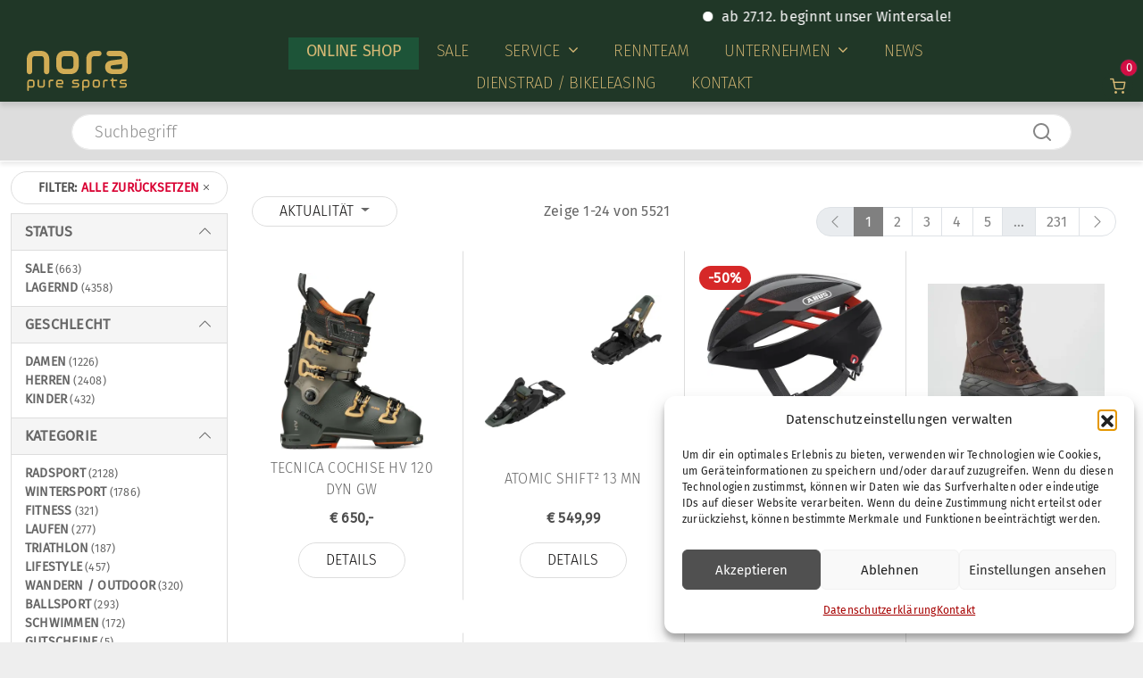

--- FILE ---
content_type: text/html; charset=utf-8
request_url: https://norasports.at/shop?kat%5B0%5D=bike&marke%5B0%5D=bontrager&zzzorder%5B%5D=marke0&zzzorder%5B%5D=kat0
body_size: 182110
content:
<!DOCTYPE html>
<html class="avada-html-layout-wide avada-html-header-position-top" lang="de" prefix="og: http://ogp.me/ns# fb: http://ogp.me/ns/fb#">
<head>
	<meta http-equiv="X-UA-Compatible" content="IE=edge" />
	<meta http-equiv="Content-Type" content="text/html; charset=utf-8"/>
	<meta name="viewport" content="width=device-width, initial-scale=1" />
	<meta name='robots' content='noindex, nofollow' />

	<!-- This site is optimized with the Yoast SEO plugin v26.6 - https://yoast.com/wordpress/plugins/seo/ -->
	<title>Nora | </title>
	<script type="application/ld+json" class="yoast-schema-graph">{"@context":"https://schema.org","@graph":[{"@type":"WebSite","@id":"https://norasports.at/#website","url":"https://norasports.at/","name":"Nora Pure Sports","description":"","potentialAction":[{"@type":"SearchAction","target":{"@type":"EntryPoint","urlTemplate":"https://norasports.at/?s={search_term_string}"},"query-input":{"@type":"PropertyValueSpecification","valueRequired":true,"valueName":"search_term_string"}}],"inLanguage":"de"}]}</script>
	<!-- / Yoast SEO plugin. -->


<link rel="alternate" type="application/rss+xml" title="Nora Pure Sports &raquo; Feed" href="https://norasports.at/feed/" />
<link rel="alternate" type="application/rss+xml" title="Nora Pure Sports &raquo; Kommentar-Feed" href="https://norasports.at/comments/feed/" />
					<link rel="shortcut icon" href="https://nora.hs-dev.at/wp-content/uploads/2024/04/Nora-Logo-3.svg" type="image/x-icon" />
		
		
		
								
		<meta property="og:locale" content="de_DE"/>
		<meta property="og:type" content="article"/>
		<meta property="og:site_name" content="Nora Pure Sports"/>
		<meta property='og:title' content='Nora | '>
				<meta property="og:url" content=""/>
																				<meta property="og:image" content=""/>
		<meta property="og:image:width" content=""/>
		<meta property="og:image:height" content=""/>
		<meta property="og:image:type" content=""/>
				<style id='wp-img-auto-sizes-contain-inline-css' type='text/css'>
img:is([sizes=auto i],[sizes^="auto," i]){contain-intrinsic-size:3000px 1500px}
/*# sourceURL=wp-img-auto-sizes-contain-inline-css */
</style>
<style id='wp-block-library-inline-css' type='text/css'>
:root{
  --wp-block-synced-color:#7a00df;
  --wp-block-synced-color--rgb:122, 0, 223;
  --wp-bound-block-color:var(--wp-block-synced-color);
  --wp-editor-canvas-background:#ddd;
  --wp-admin-theme-color:#007cba;
  --wp-admin-theme-color--rgb:0, 124, 186;
  --wp-admin-theme-color-darker-10:#006ba1;
  --wp-admin-theme-color-darker-10--rgb:0, 107, 160.5;
  --wp-admin-theme-color-darker-20:#005a87;
  --wp-admin-theme-color-darker-20--rgb:0, 90, 135;
  --wp-admin-border-width-focus:2px;
}
@media (min-resolution:192dpi){
  :root{
    --wp-admin-border-width-focus:1.5px;
  }
}
.wp-element-button{
  cursor:pointer;
}

:root .has-very-light-gray-background-color{
  background-color:#eee;
}
:root .has-very-dark-gray-background-color{
  background-color:#313131;
}
:root .has-very-light-gray-color{
  color:#eee;
}
:root .has-very-dark-gray-color{
  color:#313131;
}
:root .has-vivid-green-cyan-to-vivid-cyan-blue-gradient-background{
  background:linear-gradient(135deg, #00d084, #0693e3);
}
:root .has-purple-crush-gradient-background{
  background:linear-gradient(135deg, #34e2e4, #4721fb 50%, #ab1dfe);
}
:root .has-hazy-dawn-gradient-background{
  background:linear-gradient(135deg, #faaca8, #dad0ec);
}
:root .has-subdued-olive-gradient-background{
  background:linear-gradient(135deg, #fafae1, #67a671);
}
:root .has-atomic-cream-gradient-background{
  background:linear-gradient(135deg, #fdd79a, #004a59);
}
:root .has-nightshade-gradient-background{
  background:linear-gradient(135deg, #330968, #31cdcf);
}
:root .has-midnight-gradient-background{
  background:linear-gradient(135deg, #020381, #2874fc);
}
:root{
  --wp--preset--font-size--normal:16px;
  --wp--preset--font-size--huge:42px;
}

.has-regular-font-size{
  font-size:1em;
}

.has-larger-font-size{
  font-size:2.625em;
}

.has-normal-font-size{
  font-size:var(--wp--preset--font-size--normal);
}

.has-huge-font-size{
  font-size:var(--wp--preset--font-size--huge);
}

.has-text-align-center{
  text-align:center;
}

.has-text-align-left{
  text-align:left;
}

.has-text-align-right{
  text-align:right;
}

.has-fit-text{
  white-space:nowrap !important;
}

#end-resizable-editor-section{
  display:none;
}

.aligncenter{
  clear:both;
}

.items-justified-left{
  justify-content:flex-start;
}

.items-justified-center{
  justify-content:center;
}

.items-justified-right{
  justify-content:flex-end;
}

.items-justified-space-between{
  justify-content:space-between;
}

.screen-reader-text{
  border:0;
  clip-path:inset(50%);
  height:1px;
  margin:-1px;
  overflow:hidden;
  padding:0;
  position:absolute;
  width:1px;
  word-wrap:normal !important;
}

.screen-reader-text:focus{
  background-color:#ddd;
  clip-path:none;
  color:#444;
  display:block;
  font-size:1em;
  height:auto;
  left:5px;
  line-height:normal;
  padding:15px 23px 14px;
  text-decoration:none;
  top:5px;
  width:auto;
  z-index:100000;
}
html :where(.has-border-color){
  border-style:solid;
}

html :where([style*=border-top-color]){
  border-top-style:solid;
}

html :where([style*=border-right-color]){
  border-right-style:solid;
}

html :where([style*=border-bottom-color]){
  border-bottom-style:solid;
}

html :where([style*=border-left-color]){
  border-left-style:solid;
}

html :where([style*=border-width]){
  border-style:solid;
}

html :where([style*=border-top-width]){
  border-top-style:solid;
}

html :where([style*=border-right-width]){
  border-right-style:solid;
}

html :where([style*=border-bottom-width]){
  border-bottom-style:solid;
}

html :where([style*=border-left-width]){
  border-left-style:solid;
}
html :where(img[class*=wp-image-]){
  height:auto;
  max-width:100%;
}
:where(figure){
  margin:0 0 1em;
}

html :where(.is-position-sticky){
  --wp-admin--admin-bar--position-offset:var(--wp-admin--admin-bar--height, 0px);
}

@media screen and (max-width:600px){
  html :where(.is-position-sticky){
    --wp-admin--admin-bar--position-offset:0px;
  }
}

/*# sourceURL=wp-block-library-inline-css */
</style><style id='global-styles-inline-css' type='text/css'>
:root{--wp--preset--aspect-ratio--square: 1;--wp--preset--aspect-ratio--4-3: 4/3;--wp--preset--aspect-ratio--3-4: 3/4;--wp--preset--aspect-ratio--3-2: 3/2;--wp--preset--aspect-ratio--2-3: 2/3;--wp--preset--aspect-ratio--16-9: 16/9;--wp--preset--aspect-ratio--9-16: 9/16;--wp--preset--color--black: #000000;--wp--preset--color--cyan-bluish-gray: #abb8c3;--wp--preset--color--white: #ffffff;--wp--preset--color--pale-pink: #f78da7;--wp--preset--color--vivid-red: #cf2e2e;--wp--preset--color--luminous-vivid-orange: #ff6900;--wp--preset--color--luminous-vivid-amber: #fcb900;--wp--preset--color--light-green-cyan: #7bdcb5;--wp--preset--color--vivid-green-cyan: #00d084;--wp--preset--color--pale-cyan-blue: #8ed1fc;--wp--preset--color--vivid-cyan-blue: #0693e3;--wp--preset--color--vivid-purple: #9b51e0;--wp--preset--color--awb-color-1: #ffffff;--wp--preset--color--awb-color-2: #f9f9fb;--wp--preset--color--awb-color-3: #eeeeee;--wp--preset--color--awb-color-4: #d30e44;--wp--preset--color--awb-color-5: #666666;--wp--preset--color--awb-color-6: #b5b5b5;--wp--preset--color--awb-color-7: #3a3a3a;--wp--preset--color--awb-color-8: #0c0b0b;--wp--preset--color--awb-color-custom-1: #0badd0;--wp--preset--color--awb-color-custom-2: #ea7c00;--wp--preset--color--awb-color-custom-3: #203727;--wp--preset--color--awb-color-custom-4: #b29146;--wp--preset--color--awb-color-custom-5: #d7b975;--wp--preset--color--awb-color-custom-6: #1d5438;--wp--preset--gradient--vivid-cyan-blue-to-vivid-purple: linear-gradient(135deg,rgb(6,147,227) 0%,rgb(155,81,224) 100%);--wp--preset--gradient--light-green-cyan-to-vivid-green-cyan: linear-gradient(135deg,rgb(122,220,180) 0%,rgb(0,208,130) 100%);--wp--preset--gradient--luminous-vivid-amber-to-luminous-vivid-orange: linear-gradient(135deg,rgb(252,185,0) 0%,rgb(255,105,0) 100%);--wp--preset--gradient--luminous-vivid-orange-to-vivid-red: linear-gradient(135deg,rgb(255,105,0) 0%,rgb(207,46,46) 100%);--wp--preset--gradient--very-light-gray-to-cyan-bluish-gray: linear-gradient(135deg,rgb(238,238,238) 0%,rgb(169,184,195) 100%);--wp--preset--gradient--cool-to-warm-spectrum: linear-gradient(135deg,rgb(74,234,220) 0%,rgb(151,120,209) 20%,rgb(207,42,186) 40%,rgb(238,44,130) 60%,rgb(251,105,98) 80%,rgb(254,248,76) 100%);--wp--preset--gradient--blush-light-purple: linear-gradient(135deg,rgb(255,206,236) 0%,rgb(152,150,240) 100%);--wp--preset--gradient--blush-bordeaux: linear-gradient(135deg,rgb(254,205,165) 0%,rgb(254,45,45) 50%,rgb(107,0,62) 100%);--wp--preset--gradient--luminous-dusk: linear-gradient(135deg,rgb(255,203,112) 0%,rgb(199,81,192) 50%,rgb(65,88,208) 100%);--wp--preset--gradient--pale-ocean: linear-gradient(135deg,rgb(255,245,203) 0%,rgb(182,227,212) 50%,rgb(51,167,181) 100%);--wp--preset--gradient--electric-grass: linear-gradient(135deg,rgb(202,248,128) 0%,rgb(113,206,126) 100%);--wp--preset--gradient--midnight: linear-gradient(135deg,rgb(2,3,129) 0%,rgb(40,116,252) 100%);--wp--preset--font-size--small: 12px;--wp--preset--font-size--medium: 20px;--wp--preset--font-size--large: 24px;--wp--preset--font-size--x-large: 42px;--wp--preset--font-size--normal: 16px;--wp--preset--font-size--xlarge: 32px;--wp--preset--font-size--huge: 48px;--wp--preset--spacing--20: 0.44rem;--wp--preset--spacing--30: 0.67rem;--wp--preset--spacing--40: 1rem;--wp--preset--spacing--50: 1.5rem;--wp--preset--spacing--60: 2.25rem;--wp--preset--spacing--70: 3.38rem;--wp--preset--spacing--80: 5.06rem;--wp--preset--shadow--natural: 6px 6px 9px rgba(0, 0, 0, 0.2);--wp--preset--shadow--deep: 12px 12px 50px rgba(0, 0, 0, 0.4);--wp--preset--shadow--sharp: 6px 6px 0px rgba(0, 0, 0, 0.2);--wp--preset--shadow--outlined: 6px 6px 0px -3px rgb(255, 255, 255), 6px 6px rgb(0, 0, 0);--wp--preset--shadow--crisp: 6px 6px 0px rgb(0, 0, 0);}:where(.is-layout-flex){gap: 0.5em;}:where(.is-layout-grid){gap: 0.5em;}body .is-layout-flex{display: flex;}.is-layout-flex{flex-wrap: wrap;align-items: center;}.is-layout-flex > :is(*, div){margin: 0;}body .is-layout-grid{display: grid;}.is-layout-grid > :is(*, div){margin: 0;}:where(.wp-block-columns.is-layout-flex){gap: 2em;}:where(.wp-block-columns.is-layout-grid){gap: 2em;}:where(.wp-block-post-template.is-layout-flex){gap: 1.25em;}:where(.wp-block-post-template.is-layout-grid){gap: 1.25em;}.has-black-color{color: var(--wp--preset--color--black) !important;}.has-cyan-bluish-gray-color{color: var(--wp--preset--color--cyan-bluish-gray) !important;}.has-white-color{color: var(--wp--preset--color--white) !important;}.has-pale-pink-color{color: var(--wp--preset--color--pale-pink) !important;}.has-vivid-red-color{color: var(--wp--preset--color--vivid-red) !important;}.has-luminous-vivid-orange-color{color: var(--wp--preset--color--luminous-vivid-orange) !important;}.has-luminous-vivid-amber-color{color: var(--wp--preset--color--luminous-vivid-amber) !important;}.has-light-green-cyan-color{color: var(--wp--preset--color--light-green-cyan) !important;}.has-vivid-green-cyan-color{color: var(--wp--preset--color--vivid-green-cyan) !important;}.has-pale-cyan-blue-color{color: var(--wp--preset--color--pale-cyan-blue) !important;}.has-vivid-cyan-blue-color{color: var(--wp--preset--color--vivid-cyan-blue) !important;}.has-vivid-purple-color{color: var(--wp--preset--color--vivid-purple) !important;}.has-black-background-color{background-color: var(--wp--preset--color--black) !important;}.has-cyan-bluish-gray-background-color{background-color: var(--wp--preset--color--cyan-bluish-gray) !important;}.has-white-background-color{background-color: var(--wp--preset--color--white) !important;}.has-pale-pink-background-color{background-color: var(--wp--preset--color--pale-pink) !important;}.has-vivid-red-background-color{background-color: var(--wp--preset--color--vivid-red) !important;}.has-luminous-vivid-orange-background-color{background-color: var(--wp--preset--color--luminous-vivid-orange) !important;}.has-luminous-vivid-amber-background-color{background-color: var(--wp--preset--color--luminous-vivid-amber) !important;}.has-light-green-cyan-background-color{background-color: var(--wp--preset--color--light-green-cyan) !important;}.has-vivid-green-cyan-background-color{background-color: var(--wp--preset--color--vivid-green-cyan) !important;}.has-pale-cyan-blue-background-color{background-color: var(--wp--preset--color--pale-cyan-blue) !important;}.has-vivid-cyan-blue-background-color{background-color: var(--wp--preset--color--vivid-cyan-blue) !important;}.has-vivid-purple-background-color{background-color: var(--wp--preset--color--vivid-purple) !important;}.has-black-border-color{border-color: var(--wp--preset--color--black) !important;}.has-cyan-bluish-gray-border-color{border-color: var(--wp--preset--color--cyan-bluish-gray) !important;}.has-white-border-color{border-color: var(--wp--preset--color--white) !important;}.has-pale-pink-border-color{border-color: var(--wp--preset--color--pale-pink) !important;}.has-vivid-red-border-color{border-color: var(--wp--preset--color--vivid-red) !important;}.has-luminous-vivid-orange-border-color{border-color: var(--wp--preset--color--luminous-vivid-orange) !important;}.has-luminous-vivid-amber-border-color{border-color: var(--wp--preset--color--luminous-vivid-amber) !important;}.has-light-green-cyan-border-color{border-color: var(--wp--preset--color--light-green-cyan) !important;}.has-vivid-green-cyan-border-color{border-color: var(--wp--preset--color--vivid-green-cyan) !important;}.has-pale-cyan-blue-border-color{border-color: var(--wp--preset--color--pale-cyan-blue) !important;}.has-vivid-cyan-blue-border-color{border-color: var(--wp--preset--color--vivid-cyan-blue) !important;}.has-vivid-purple-border-color{border-color: var(--wp--preset--color--vivid-purple) !important;}.has-vivid-cyan-blue-to-vivid-purple-gradient-background{background: var(--wp--preset--gradient--vivid-cyan-blue-to-vivid-purple) !important;}.has-light-green-cyan-to-vivid-green-cyan-gradient-background{background: var(--wp--preset--gradient--light-green-cyan-to-vivid-green-cyan) !important;}.has-luminous-vivid-amber-to-luminous-vivid-orange-gradient-background{background: var(--wp--preset--gradient--luminous-vivid-amber-to-luminous-vivid-orange) !important;}.has-luminous-vivid-orange-to-vivid-red-gradient-background{background: var(--wp--preset--gradient--luminous-vivid-orange-to-vivid-red) !important;}.has-very-light-gray-to-cyan-bluish-gray-gradient-background{background: var(--wp--preset--gradient--very-light-gray-to-cyan-bluish-gray) !important;}.has-cool-to-warm-spectrum-gradient-background{background: var(--wp--preset--gradient--cool-to-warm-spectrum) !important;}.has-blush-light-purple-gradient-background{background: var(--wp--preset--gradient--blush-light-purple) !important;}.has-blush-bordeaux-gradient-background{background: var(--wp--preset--gradient--blush-bordeaux) !important;}.has-luminous-dusk-gradient-background{background: var(--wp--preset--gradient--luminous-dusk) !important;}.has-pale-ocean-gradient-background{background: var(--wp--preset--gradient--pale-ocean) !important;}.has-electric-grass-gradient-background{background: var(--wp--preset--gradient--electric-grass) !important;}.has-midnight-gradient-background{background: var(--wp--preset--gradient--midnight) !important;}.has-small-font-size{font-size: var(--wp--preset--font-size--small) !important;}.has-medium-font-size{font-size: var(--wp--preset--font-size--medium) !important;}.has-large-font-size{font-size: var(--wp--preset--font-size--large) !important;}.has-x-large-font-size{font-size: var(--wp--preset--font-size--x-large) !important;}
/*# sourceURL=global-styles-inline-css */
</style>
<style id='core-block-supports-inline-css' type='text/css'>
/**
 * Core styles: block-supports
 */

/*# sourceURL=core-block-supports-inline-css */
</style>

<style id='classic-theme-styles-inline-css' type='text/css'>
/**
 * These rules are needed for backwards compatibility.
 * They should match the button element rules in the base theme.json file.
 */
.wp-block-button__link {
	color: #ffffff;
	background-color: #32373c;
	border-radius: 9999px; /* 100% causes an oval, but any explicit but really high value retains the pill shape. */

	/* This needs a low specificity so it won't override the rules from the button element if defined in theme.json. */
	box-shadow: none;
	text-decoration: none;

	/* The extra 2px are added to size solids the same as the outline versions.*/
	padding: calc(0.667em + 2px) calc(1.333em + 2px);

	font-size: 1.125em;
}

.wp-block-file__button {
	background: #32373c;
	color: #ffffff;
	text-decoration: none;
}

/*# sourceURL=/wp-includes/css/classic-themes.css */
</style>
<link rel='stylesheet' id='contact-form-7-css' href='https://nora.hs-dev.at/wp-content/plugins/contact-form-7/includes/css/styles.css?ver=6.1.4' type='text/css' media='all' />
<link rel='stylesheet' id='mrtext-main-css' href='https://nora.hs-dev.at/wp-content/plugins/marquee-running-text/assets/css/mrtext-main.css?ver=6.9' type='text/css' media='all' />
<link rel='stylesheet' id='cmplz-general-css' href='https://nora.hs-dev.at/wp-content/plugins/complianz-gdpr-premium/assets/css/cookieblocker.css?ver=1765795788' type='text/css' media='all' />
<link rel='stylesheet' id='child-style-css' href='https://nora.hs-dev.at/wp-content/themes/Avada-Child-Theme/style.css?ver=6.9' type='text/css' media='all' />
<link rel='stylesheet' id='fusion-dynamic-css-css' href='https://nora.hs-dev.at/wp-content/uploads/fusion-styles/eb9f090c5e5d6fb18113934ff88b3e31.min.css?ver=3.13.2' type='text/css' media='all' />
<script type="text/javascript" src="https://nora.hs-dev.at/wp-includes/js/jquery/jquery.js?ver=3.7.1" id="jquery-core-js"></script>
<script type="text/javascript" src="https://nora.hs-dev.at/wp-includes/js/jquery/jquery-migrate.js?ver=3.4.1" id="jquery-migrate-js"></script>
<link rel="https://api.w.org/" href="https://norasports.at/wp-json/" /><link rel="EditURI" type="application/rsd+xml" title="RSD" href="https://nora.hs-dev.at/xmlrpc.php?rsd" />
<meta name="generator" content="WordPress 6.9" />
			<style>.cmplz-hidden {
					display: none !important;
				}</style>    <a id="nps-wa-chat-btn" aria-label="Chat on WhatsApp" href="https://wa.me/+436644157999">
        <img alt="Chat on WhatsApp" src="https://nora.hs-dev.at/wp-content/uploads/2024/11/WhatsApp-Chat.svg">
    </a>
    <link rel="icon" href="https://nora.hs-dev.at/wp-content/uploads/2024/04/Nora-Logo-3.png" type="image/png"><link rel="preload" href="https://nora.hs-dev.at/wp-content/themes/Avada/includes/lib/assets/fonts/icomoon/awb-icons.woff" as="font" type="font/woff" crossorigin><link rel="preload" href="//nora.hs-dev.at/wp-content/themes/Avada/includes/lib/assets/fonts/fontawesome/webfonts/fa-brands-400.woff2" as="font" type="font/woff2" crossorigin><link rel="preload" href="//nora.hs-dev.at/wp-content/themes/Avada/includes/lib/assets/fonts/fontawesome/webfonts/fa-regular-400.woff2" as="font" type="font/woff2" crossorigin><link rel="preload" href="//nora.hs-dev.at/wp-content/themes/Avada/includes/lib/assets/fonts/fontawesome/webfonts/fa-solid-900.woff2" as="font" type="font/woff2" crossorigin><link rel="preload" href="https://nora.hs-dev.at/wp-content/uploads/fusion-icons/marketing-bold-icon-set/fonts/Marketing-Bold.ttf?x1m7hf" as="font" type="font/ttf" crossorigin><link rel="preload" href="https://nora.hs-dev.at/wp-content/uploads/fusion-icons/Feathericons-v2.0/fonts/Feathericons.ttf?gtwnni" as="font" type="font/ttf" crossorigin><style type="text/css" id="css-fb-visibility">@media screen and (max-width: 640px){.fusion-no-small-visibility{display:none !important;}body .sm-text-align-center{text-align:center !important;}body .sm-text-align-left{text-align:left !important;}body .sm-text-align-right{text-align:right !important;}body .sm-flex-align-center{justify-content:center !important;}body .sm-flex-align-flex-start{justify-content:flex-start !important;}body .sm-flex-align-flex-end{justify-content:flex-end !important;}body .sm-mx-auto{margin-left:auto !important;margin-right:auto !important;}body .sm-ml-auto{margin-left:auto !important;}body .sm-mr-auto{margin-right:auto !important;}body .fusion-absolute-position-small{position:absolute;top:auto;width:100%;}.awb-sticky.awb-sticky-small{ position: sticky; top: var(--awb-sticky-offset,0); }}@media screen and (min-width: 641px) and (max-width: 1023px){.fusion-no-medium-visibility{display:none !important;}body .md-text-align-center{text-align:center !important;}body .md-text-align-left{text-align:left !important;}body .md-text-align-right{text-align:right !important;}body .md-flex-align-center{justify-content:center !important;}body .md-flex-align-flex-start{justify-content:flex-start !important;}body .md-flex-align-flex-end{justify-content:flex-end !important;}body .md-mx-auto{margin-left:auto !important;margin-right:auto !important;}body .md-ml-auto{margin-left:auto !important;}body .md-mr-auto{margin-right:auto !important;}body .fusion-absolute-position-medium{position:absolute;top:auto;width:100%;}.awb-sticky.awb-sticky-medium{ position: sticky; top: var(--awb-sticky-offset,0); }}@media screen and (min-width: 1024px){.fusion-no-large-visibility{display:none !important;}body .lg-text-align-center{text-align:center !important;}body .lg-text-align-left{text-align:left !important;}body .lg-text-align-right{text-align:right !important;}body .lg-flex-align-center{justify-content:center !important;}body .lg-flex-align-flex-start{justify-content:flex-start !important;}body .lg-flex-align-flex-end{justify-content:flex-end !important;}body .lg-mx-auto{margin-left:auto !important;margin-right:auto !important;}body .lg-ml-auto{margin-left:auto !important;}body .lg-mr-auto{margin-right:auto !important;}body .fusion-absolute-position-large{position:absolute;top:auto;width:100%;}.awb-sticky.awb-sticky-large{ position: sticky; top: var(--awb-sticky-offset,0); }}</style>		<script type="text/javascript">
			var doc = document.documentElement;
			doc.setAttribute( 'data-useragent', navigator.userAgent );
		</script>
		
	</head>

<body data-controller="search" class="fusion-body"  data-cmplz=1 class="error404 wp-theme-Avada wp-child-theme-Avada-Child-Theme awb-no-sidebars fusion-image-hovers fusion-pagination-sizing fusion-button_type-flat fusion-button_span-no fusion-button_gradient-linear avada-image-rollover-circle-yes avada-image-rollover-yes avada-image-rollover-direction-left fusion-body ltr fusion-sticky-header no-tablet-sticky-header no-mobile-sticky-header no-mobile-slidingbar no-mobile-totop avada-has-rev-slider-styles fusion-disable-outline fusion-sub-menu-fade mobile-logo-pos-left layout-wide-mode avada-has-boxed-modal-shadow-none layout-scroll-offset-full avada-has-zero-margin-offset-top fusion-top-header menu-text-align-center mobile-menu-design-classic fusion-show-pagination-text fusion-header-layout-v1 avada-responsive avada-footer-fx-none avada-menu-highlight-style-background fusion-search-form-clean fusion-main-menu-search-overlay fusion-avatar-circle avada-dropdown-styles avada-blog-layout-large avada-blog-archive-layout-large avada-header-shadow-yes avada-menu-icon-position-left avada-has-megamenu-shadow avada-has-header-100-width avada-has-mobile-menu-search avada-has-main-nav-search-icon avada-has-breadcrumb-mobile-hidden avada-has-titlebar-hide avada-header-border-color-full-transparent avada-has-pagination-width_height avada-flyout-menu-direction-fade avada-ec-views-v1" data-awb-post-id="">
	<style> 
.runtext-container {
    background:#203727;
    border: 1px solid #203727;
    }
.runtext-container .holder a{ 
    color: #ffffff;
    font-size: 16px;
    font-weight: 500;
}
.text-container a:before {
    background-color: #ffffff;
}
.runtext-container .holder a:hover{
	color:#ffffff;
}
.text-container a:hover::before {
    background-color: #ffffff;
}
</style><div class="runtext-container">
    <div class="main-runtext">
        <marquee direction="left" scrolldelay="85" onmouseover="this.stop();"
            onmouseout="this.start();">

            <div class="holder">
                <div class="text-container"><a class="fancybox" href="#" >ab 27.12. beginnt unser Wintersale!</a>
    </div>            </div>
        </marquee>
    </div>
</div>
	<a class="skip-link screen-reader-text" href="#content">
		Zum Inhalt springen	</a>

	<div id="boxed-wrapper">
		
		<div id="wrapper" class="fusion-wrapper">
			<div id="home" style="position:relative;top:-1px;"></div>
												<div class="fusion-tb-header" data-turbo="false"><div class="fusion-fullwidth fullwidth-box fusion-builder-row-1 fusion-flex-container has-pattern-background has-mask-background hundred-percent-fullwidth non-hundred-percent-height-scrolling fusion-no-small-visibility fusion-no-medium-visibility fusion-sticky-container fusion-custom-z-index" style="--awb-border-radius-top-left:0px;--awb-border-radius-top-right:0px;--awb-border-radius-bottom-right:0px;--awb-border-radius-bottom-left:0px;--awb-z-index:9999;--awb-padding-top:0px;--awb-padding-right:60px;--awb-padding-bottom:0px;--awb-padding-left:60px;--awb-margin-top:0px;--awb-margin-bottom:0px;--awb-background-color:var(--awb-custom_color_3);--awb-sticky-background-color:var(--awb-custom_color_3) !important;--awb-flex-wrap:nowrap;--awb-box-shadow:0px 5px 5px 0px rgba(0,0,0,0.1);" data-transition-offset="0" data-scroll-offset="0" data-sticky-small-visibility="1" data-sticky-medium-visibility="1" data-sticky-large-visibility="1" ><div class="fusion-builder-row fusion-row fusion-flex-align-items-flex-start fusion-flex-content-wrap" style="width:104% !important;max-width:104% !important;margin-left: calc(-4% / 2 );margin-right: calc(-4% / 2 );"><div class="fusion-layout-column fusion_builder_column fusion-builder-column-0 fusion_builder_column_1_6 1_6 fusion-flex-column fusion-flex-align-self-stretch fusion-column-inner-bg-wrapper" style="--awb-inner-bg-size:cover;--awb-width-large:16.6666666667%;--awb-margin-top-large:0px;--awb-spacing-right-large:11.52%;--awb-margin-bottom-large:0px;--awb-spacing-left-large:11.52%;--awb-width-medium:16.6666666667%;--awb-order-medium:0;--awb-spacing-right-medium:11.52%;--awb-spacing-left-medium:11.52%;--awb-width-small:100%;--awb-order-small:0;--awb-spacing-right-small:1.92%;--awb-spacing-left-small:1.92%;" data-scroll-devices="small-visibility,medium-visibility,large-visibility"><span class="fusion-column-inner-bg hover-type-none"><a class="fusion-column-anchor" href="/"><span class="fusion-column-inner-bg-image"></span></a></span><div class="fusion-column-wrapper fusion-column-has-shadow fusion-flex-justify-content-flex-start fusion-content-layout-column"><div class="fusion-image-element " style="--awb-margin-top:15px;--awb-margin-bottom:8px;--awb-caption-title-font-family:var(--h2_typography-font-family);--awb-caption-title-font-weight:var(--h2_typography-font-weight);--awb-caption-title-font-style:var(--h2_typography-font-style);--awb-caption-title-size:var(--h2_typography-font-size);--awb-caption-title-transform:var(--h2_typography-text-transform);--awb-caption-title-line-height:var(--h2_typography-line-height);--awb-caption-title-letter-spacing:var(--h2_typography-letter-spacing);"><span class=" fusion-imageframe imageframe-none imageframe-1 hover-type-none"><a class="fusion-no-lightbox" href="/" target="_self" aria-label="Nora-Textlogo-3"><img decoding="async" width="113" height="45" alt="Logo" src="data:image/svg+xml,%3Csvg%20xmlns%3D%27http%3A%2F%2Fwww.w3.org%2F2000%2Fsvg%27%20width%3D%27113%27%20height%3D%2745%27%20viewBox%3D%270%200%20113%2045%27%3E%3Crect%20width%3D%27113%27%20height%3D%2745%27%20fill-opacity%3D%220%22%2F%3E%3C%2Fsvg%3E" data-orig-src="https://nora.hs-dev.at/wp-content/uploads/2024/04/Nora-Textlogo-3.svg" class="lazyload img-responsive wp-image-7385"/></a></span></div></div></div><div class="fusion-layout-column fusion_builder_column fusion-builder-column-1 fusion_builder_column_2_3 2_3 fusion-flex-column fusion-flex-align-self-stretch" style="--awb-padding-left:0px;--awb-bg-size:cover;--awb-width-large:66.6666666667%;--awb-flex-grow:1;--awb-margin-top-large:0px;--awb-spacing-right-large:2.88%;--awb-margin-bottom-large:0px;--awb-spacing-left-large:0px;--awb-width-medium:66.6666666667%;--awb-order-medium:0;--awb-spacing-right-medium:2.88%;--awb-spacing-left-medium:0px;--awb-width-small:100%;--awb-order-small:0;--awb-spacing-right-small:1.92%;--awb-spacing-left-small:1.92%;" data-scroll-devices="small-visibility,medium-visibility,large-visibility"><div class="fusion-column-wrapper fusion-column-has-shadow fusion-flex-justify-content-flex-start fusion-content-layout-column"><nav class="awb-menu awb-menu_row awb-menu_em-hover mobile-mode-collapse-to-button awb-menu_icons-left awb-menu_dc-yes mobile-trigger-fullwidth-off awb-menu_mobile-toggle awb-menu_indent-left mobile-size-full-absolute loading mega-menu-loading awb-menu_desktop awb-menu_dropdown awb-menu_expand-right awb-menu_transition-fade nps-main-menu" style="--awb-font-size:18px;--awb-line-height:var(--awb-typography1-line-height);--awb-margin-top:0px;--awb-margin-bottom:0px;--awb-text-transform:uppercase;--awb-justify-content:center;--awb-items-padding-right:20px;--awb-items-padding-bottom:10px;--awb-items-padding-left:20px;--awb-color:var(--awb-custom_color_5);--awb-letter-spacing:var(--awb-typography1-letter-spacing);--awb-active-color:var(--awb-color3);--awb-submenu-color:var(--awb-custom_color_5);--awb-submenu-bg:var(--awb-custom_color_3);--awb-submenu-sep-color:var(--awb-custom_color_6);--awb-submenu-items-padding-top:16px;--awb-submenu-items-padding-right:25px;--awb-submenu-items-padding-bottom:16px;--awb-submenu-items-padding-left:25px;--awb-submenu-active-bg:#2b6a4a;--awb-submenu-active-color:var(--awb-color1);--awb-submenu-font-size:18px;--awb-submenu-max-width:320px;--awb-main-justify-content:flex-start;--awb-mobile-justify:flex-start;--awb-mobile-caret-left:auto;--awb-mobile-caret-right:0;--awb-fusion-font-family-typography:&quot;Fira Sans&quot;;--awb-fusion-font-style-typography:normal;--awb-fusion-font-weight-typography:200;--awb-fusion-font-family-submenu-typography:&quot;Fira Sans&quot;;--awb-fusion-font-style-submenu-typography:normal;--awb-fusion-font-weight-submenu-typography:200;--awb-fusion-font-family-mobile-typography:inherit;--awb-fusion-font-style-mobile-typography:normal;--awb-fusion-font-weight-mobile-typography:400;" aria-label="Hauptmenü" data-breakpoint="1023" data-count="0" data-transition-type="fade" data-transition-time="300" data-expand="right"><button type="button" class="awb-menu__m-toggle awb-menu__m-toggle_no-text" aria-expanded="false" aria-controls="menu-hauptmenue"><span class="awb-menu__m-toggle-inner"><span class="collapsed-nav-text"><span class="screen-reader-text">Toggle Navigation</span></span><span class="awb-menu__m-collapse-icon awb-menu__m-collapse-icon_no-text"><span class="awb-menu__m-collapse-icon-open awb-menu__m-collapse-icon-open_no-text fa-bars fas"></span><span class="awb-menu__m-collapse-icon-close awb-menu__m-collapse-icon-close_no-text fa-times fas"></span></span></span></button><ul id="menu-hauptmenue" class="fusion-menu awb-menu__main-ul awb-menu__main-ul_row"><li  id="menu-item-7"  class="nps-nav-shop-btn menu-item menu-item-type-custom menu-item-object-custom menu-item-7 awb-menu__li awb-menu__main-li awb-menu__main-li_regular"  data-classes="nps-nav-shop-btn" data-item-id="7"><span class="awb-menu__main-background-default awb-menu__main-background-default_fade"></span><span class="awb-menu__main-background-active awb-menu__main-background-active_fade"></span><a  href="/shop" class="awb-menu__main-a awb-menu__main-a_regular"><span class="menu-text">Online Shop</span></a></li><li  id="menu-item-7899"  class="menu-item menu-item-type-custom menu-item-object-custom menu-item-7899 awb-menu__li awb-menu__main-li awb-menu__main-li_regular"  data-item-id="7899"><span class="awb-menu__main-background-default awb-menu__main-background-default_fade"></span><span class="awb-menu__main-background-active awb-menu__main-background-active_fade"></span><a  href="/shop?e%5B0%5D=sale&#038;zzzorder%5B%5D=e0" class="awb-menu__main-a awb-menu__main-a_regular"><span class="menu-text">SALE</span></a></li><li  id="menu-item-7065"  class="menu-item menu-item-type-custom menu-item-object-custom menu-item-has-children menu-item-7065 awb-menu__li awb-menu__main-li awb-menu__main-li_regular"  data-item-id="7065"><span class="awb-menu__main-background-default awb-menu__main-background-default_fade"></span><span class="awb-menu__main-background-active awb-menu__main-background-active_fade"></span><a  href="#" class="awb-menu__main-a awb-menu__main-a_regular"><span class="menu-text">Service</span><span class="awb-menu__open-nav-submenu-hover"></span></a><button type="button" aria-label="Open submenu of Service" aria-expanded="false" class="awb-menu__open-nav-submenu_mobile awb-menu__open-nav-submenu_main awb-menu__megamenu_no_children"></button><div class="awb-menu__mega-wrap" id="awb-mega-menu-6308" data-width="viewport_width" style="--awb-megamenu-width:100vw"><div class="fusion-fullwidth fullwidth-box fusion-builder-row-1-1 fusion-flex-container has-pattern-background has-mask-background nonhundred-percent-fullwidth non-hundred-percent-height-scrolling" style="--awb-border-radius-top-left:0px;--awb-border-radius-top-right:0px;--awb-border-radius-bottom-right:0px;--awb-border-radius-bottom-left:0px;--awb-padding-bottom:20px;--awb-background-color:#284138;--awb-flex-wrap:wrap;" ><div class="fusion-builder-row fusion-row fusion-flex-align-items-flex-start fusion-flex-content-wrap" style="max-width:1352px;margin-left: calc(-4% / 2 );margin-right: calc(-4% / 2 );"><div class="fusion-layout-column fusion_builder_column fusion-builder-column-2 fusion_builder_column_1_4 1_4 fusion-flex-column" style="--awb-bg-size:cover;--awb-width-large:25%;--awb-flex-grow:0;--awb-flex-shrink:0;--awb-margin-top-large:0px;--awb-spacing-right-large:7.68%;--awb-margin-bottom-large:20px;--awb-spacing-left-large:7.68%;--awb-width-medium:25%;--awb-order-medium:0;--awb-flex-grow-medium:0;--awb-flex-shrink-medium:0;--awb-spacing-right-medium:7.68%;--awb-spacing-left-medium:7.68%;--awb-width-small:100%;--awb-order-small:0;--awb-flex-grow-small:0;--awb-flex-shrink-small:0;--awb-spacing-right-small:1.92%;--awb-spacing-left-small:1.92%;" data-scroll-devices="small-visibility,medium-visibility,large-visibility"><div class="fusion-column-wrapper fusion-column-has-shadow fusion-flex-justify-content-flex-start fusion-content-layout-column"><div class="fusion-image-element " style="--awb-aspect-ratio:16 / 9;--awb-object-position:49% 57%;--awb-caption-title-font-family:var(--h2_typography-font-family);--awb-caption-title-font-weight:var(--h2_typography-font-weight);--awb-caption-title-font-style:var(--h2_typography-font-style);--awb-caption-title-size:var(--h2_typography-font-size);--awb-caption-title-transform:var(--h2_typography-text-transform);--awb-caption-title-line-height:var(--h2_typography-line-height);--awb-caption-title-letter-spacing:var(--h2_typography-letter-spacing);"><span class=" fusion-imageframe imageframe-none imageframe-2 hover-type-zoomin has-aspect-ratio"><a class="fusion-no-lightbox" href="/service-radsport/" target="_self" aria-label="service_bike_klein"><img fetchpriority="high" decoding="async" width="430" height="415" src="https://nora.hs-dev.at/wp-content/uploads/2024/06/service_bike_klein.jpg" data-orig-src="https://nora.hs-dev.at/wp-content/uploads/2024/06/service_bike_klein.jpg" class="lazyload img-responsive wp-image-1158 img-with-aspect-ratio" data-parent-fit="cover" data-parent-container=".fusion-image-element" alt srcset="data:image/svg+xml,%3Csvg%20xmlns%3D%27http%3A%2F%2Fwww.w3.org%2F2000%2Fsvg%27%20width%3D%27430%27%20height%3D%27415%27%20viewBox%3D%270%200%20430%20415%27%3E%3Crect%20width%3D%27430%27%20height%3D%27415%27%20fill-opacity%3D%220%22%2F%3E%3C%2Fsvg%3E" data-srcset="https://nora.hs-dev.at/wp-content/uploads/2024/06/service_bike_klein-200x193.jpg 200w, https://nora.hs-dev.at/wp-content/uploads/2024/06/service_bike_klein-400x386.jpg 400w, https://nora.hs-dev.at/wp-content/uploads/2024/06/service_bike_klein.jpg 430w" data-sizes="auto" data-orig-sizes="(max-width: 640px) 100vw, 400px" /></a></span></div><div class="fusion-title title fusion-title-1 fusion-sep-none fusion-title-text fusion-title-size-three" style="--awb-text-color:var(--awb-custom_color_5);--awb-margin-top:20px;--awb-margin-left:20px;"><h3 class="fusion-title-heading title-heading-left fusion-responsive-typography-calculated" style="margin:0;--fontSize:36;line-height:var(--awb-typography1-line-height);">Radsport</h3></div><div class="fusion-text fusion-text-1 fusion-text-no-margin nps-megamenu-sublist" style="--awb-font-size:18px;--awb-text-transform:none;--awb-text-color:var(--awb-custom_color_5);"><ul>
<li><a href="/service-radsport/">Radservice</a></li>
<li><a href="/service-radsport/#bikefitting">Bikefitting</a></li>
</ul>
</div></div></div><div class="fusion-layout-column fusion_builder_column fusion-builder-column-3 fusion_builder_column_1_4 1_4 fusion-flex-column" style="--awb-bg-size:cover;--awb-width-large:25%;--awb-flex-grow:0;--awb-flex-shrink:0;--awb-margin-top-large:0px;--awb-spacing-right-large:7.68%;--awb-margin-bottom-large:20px;--awb-spacing-left-large:7.68%;--awb-width-medium:25%;--awb-order-medium:0;--awb-flex-grow-medium:0;--awb-flex-shrink-medium:0;--awb-spacing-right-medium:7.68%;--awb-spacing-left-medium:7.68%;--awb-width-small:100%;--awb-order-small:0;--awb-flex-grow-small:0;--awb-flex-shrink-small:0;--awb-spacing-right-small:1.92%;--awb-spacing-left-small:1.92%;" data-scroll-devices="small-visibility,medium-visibility,large-visibility"><div class="fusion-column-wrapper fusion-column-has-shadow fusion-flex-justify-content-flex-start fusion-content-layout-column"><div class="fusion-image-element " style="--awb-aspect-ratio:16 / 9;--awb-object-position:49% 57%;--awb-caption-title-font-family:var(--h2_typography-font-family);--awb-caption-title-font-weight:var(--h2_typography-font-weight);--awb-caption-title-font-style:var(--h2_typography-font-style);--awb-caption-title-size:var(--h2_typography-font-size);--awb-caption-title-transform:var(--h2_typography-text-transform);--awb-caption-title-line-height:var(--h2_typography-line-height);--awb-caption-title-letter-spacing:var(--h2_typography-letter-spacing);"><span class=" fusion-imageframe imageframe-none imageframe-3 hover-type-zoomin has-aspect-ratio"><a class="fusion-no-lightbox" href="/service-wintersport" target="_self" aria-label="Bootfitting_Nora_Pure_Sports"><img decoding="async" width="430" height="287" src="https://nora.hs-dev.at/wp-content/uploads/2024/06/Bootfitting_Nora_Pure_Sports.jpg" data-orig-src="https://nora.hs-dev.at/wp-content/uploads/2024/06/Bootfitting_Nora_Pure_Sports.jpg" class="lazyload img-responsive wp-image-1157 img-with-aspect-ratio" data-parent-fit="cover" data-parent-container=".fusion-image-element" alt srcset="data:image/svg+xml,%3Csvg%20xmlns%3D%27http%3A%2F%2Fwww.w3.org%2F2000%2Fsvg%27%20width%3D%27430%27%20height%3D%27287%27%20viewBox%3D%270%200%20430%20287%27%3E%3Crect%20width%3D%27430%27%20height%3D%27287%27%20fill-opacity%3D%220%22%2F%3E%3C%2Fsvg%3E" data-srcset="https://nora.hs-dev.at/wp-content/uploads/2024/06/Bootfitting_Nora_Pure_Sports-200x133.jpg 200w, https://nora.hs-dev.at/wp-content/uploads/2024/06/Bootfitting_Nora_Pure_Sports-400x267.jpg 400w, https://nora.hs-dev.at/wp-content/uploads/2024/06/Bootfitting_Nora_Pure_Sports.jpg 430w" data-sizes="auto" data-orig-sizes="(max-width: 640px) 100vw, 400px" /></a></span></div><div class="fusion-title title fusion-title-2 fusion-sep-none fusion-title-text fusion-title-size-three" style="--awb-text-color:var(--awb-custom_color_5);--awb-margin-top:20px;--awb-margin-left:20px;"><h3 class="fusion-title-heading title-heading-left fusion-responsive-typography-calculated" style="margin:0;--fontSize:36;line-height:var(--awb-typography1-line-height);">Wintersport</h3></div><div class="fusion-text fusion-text-2 fusion-text-no-margin nps-megamenu-sublist" style="--awb-font-size:18px;--awb-text-transform:none;--awb-text-color:var(--awb-custom_color_5);"><ul>
<li style="list-style-type: none">
<ul>
<li><a href="/service-wintersport/">Skiservice</a></li>
<li><a href="/service-wintersport/#bootfitting">Bootfitting</a></li>
</ul>
</li>
</ul>
<p> </p>
</div></div></div><div class="fusion-layout-column fusion_builder_column fusion-builder-column-4 fusion_builder_column_1_4 1_4 fusion-flex-column" style="--awb-bg-size:cover;--awb-width-large:25%;--awb-flex-grow:0;--awb-flex-shrink:0;--awb-margin-top-large:0px;--awb-spacing-right-large:7.68%;--awb-margin-bottom-large:20px;--awb-spacing-left-large:7.68%;--awb-width-medium:25%;--awb-order-medium:0;--awb-flex-grow-medium:0;--awb-flex-shrink-medium:0;--awb-spacing-right-medium:7.68%;--awb-spacing-left-medium:7.68%;--awb-width-small:100%;--awb-order-small:0;--awb-flex-grow-small:0;--awb-flex-shrink-small:0;--awb-spacing-right-small:1.92%;--awb-spacing-left-small:1.92%;"><div class="fusion-column-wrapper fusion-column-has-shadow fusion-flex-justify-content-flex-start fusion-content-layout-column"><div class="fusion-image-element " style="--awb-aspect-ratio:16 / 9;--awb-object-position:49% 57%;--awb-caption-title-font-family:var(--h2_typography-font-family);--awb-caption-title-font-weight:var(--h2_typography-font-weight);--awb-caption-title-font-style:var(--h2_typography-font-style);--awb-caption-title-size:var(--h2_typography-font-size);--awb-caption-title-transform:var(--h2_typography-text-transform);--awb-caption-title-line-height:var(--h2_typography-line-height);--awb-caption-title-letter-spacing:var(--h2_typography-letter-spacing);"><span class=" fusion-imageframe imageframe-none imageframe-4 hover-type-zoomin has-aspect-ratio"><a class="fusion-no-lightbox" href="/service-laufen/" target="_self" aria-label="Laufanalyse"><img decoding="async" width="737" height="415" alt="Laufanalyse" src="https://nora.hs-dev.at/wp-content/uploads/2024/06/Bespannungsservice.jpg" data-orig-src="https://nora.hs-dev.at/wp-content/uploads/2024/06/Bespannungsservice.jpg" class="lazyload img-responsive wp-image-1161 img-with-aspect-ratio" data-parent-fit="cover" data-parent-container=".fusion-image-element" srcset="data:image/svg+xml,%3Csvg%20xmlns%3D%27http%3A%2F%2Fwww.w3.org%2F2000%2Fsvg%27%20width%3D%27737%27%20height%3D%27415%27%20viewBox%3D%270%200%20737%20415%27%3E%3Crect%20width%3D%27737%27%20height%3D%27415%27%20fill-opacity%3D%220%22%2F%3E%3C%2Fsvg%3E" data-srcset="https://nora.hs-dev.at/wp-content/uploads/2024/06/Bespannungsservice-200x113.jpg 200w, https://nora.hs-dev.at/wp-content/uploads/2024/06/Bespannungsservice-400x225.jpg 400w, https://nora.hs-dev.at/wp-content/uploads/2024/06/Bespannungsservice-600x338.jpg 600w, https://nora.hs-dev.at/wp-content/uploads/2024/06/Bespannungsservice.jpg 737w" data-sizes="auto" data-orig-sizes="(max-width: 640px) 100vw, 400px" /></a></span></div><div class="fusion-title title fusion-title-3 fusion-sep-none fusion-title-text fusion-title-size-three" style="--awb-text-color:var(--awb-custom_color_5);--awb-margin-top:20px;--awb-margin-left:20px;"><h3 class="fusion-title-heading title-heading-left fusion-responsive-typography-calculated" style="margin:0;--fontSize:36;line-height:var(--awb-typography1-line-height);">Laufen</h3></div><div class="fusion-text fusion-text-3 fusion-text-no-margin nps-megamenu-sublist" style="--awb-font-size:18px;--awb-text-transform:none;--awb-text-color:var(--awb-custom_color_5);"><ul>
<li><a href="/service-laufen/">Laufanalyse</a></li>
</ul>
</div></div></div><div class="fusion-layout-column fusion_builder_column fusion-builder-column-5 fusion_builder_column_1_4 1_4 fusion-flex-column" style="--awb-bg-size:cover;--awb-width-large:25%;--awb-flex-grow:0;--awb-flex-shrink:0;--awb-margin-top-large:0px;--awb-spacing-right-large:7.68%;--awb-margin-bottom-large:20px;--awb-spacing-left-large:7.68%;--awb-width-medium:25%;--awb-order-medium:0;--awb-flex-grow-medium:0;--awb-flex-shrink-medium:0;--awb-spacing-right-medium:7.68%;--awb-spacing-left-medium:7.68%;--awb-width-small:100%;--awb-order-small:0;--awb-flex-grow-small:0;--awb-flex-shrink-small:0;--awb-spacing-right-small:1.92%;--awb-spacing-left-small:1.92%;"><div class="fusion-column-wrapper fusion-column-has-shadow fusion-flex-justify-content-flex-start fusion-content-layout-column"><div class="fusion-image-element " style="--awb-aspect-ratio:16 / 9;--awb-object-position:49% 57%;--awb-caption-title-font-family:var(--h2_typography-font-family);--awb-caption-title-font-weight:var(--h2_typography-font-weight);--awb-caption-title-font-style:var(--h2_typography-font-style);--awb-caption-title-size:var(--h2_typography-font-size);--awb-caption-title-transform:var(--h2_typography-text-transform);--awb-caption-title-line-height:var(--h2_typography-line-height);--awb-caption-title-letter-spacing:var(--h2_typography-letter-spacing);"><span class=" fusion-imageframe imageframe-none imageframe-5 hover-type-zoomin has-aspect-ratio"><a class="fusion-no-lightbox" href="/service-tennis/" target="_self" aria-label="Bespannungsservice"><img decoding="async" width="737" height="415" alt="Bespannungsservice" src="https://nora.hs-dev.at/wp-content/uploads/2024/06/Bespannungsservice-2.jpg" data-orig-src="https://nora.hs-dev.at/wp-content/uploads/2024/06/Bespannungsservice-2.jpg" class="lazyload img-responsive wp-image-1162 img-with-aspect-ratio" data-parent-fit="cover" data-parent-container=".fusion-image-element" srcset="data:image/svg+xml,%3Csvg%20xmlns%3D%27http%3A%2F%2Fwww.w3.org%2F2000%2Fsvg%27%20width%3D%27737%27%20height%3D%27415%27%20viewBox%3D%270%200%20737%20415%27%3E%3Crect%20width%3D%27737%27%20height%3D%27415%27%20fill-opacity%3D%220%22%2F%3E%3C%2Fsvg%3E" data-srcset="https://nora.hs-dev.at/wp-content/uploads/2024/06/Bespannungsservice-2-200x113.jpg 200w, https://nora.hs-dev.at/wp-content/uploads/2024/06/Bespannungsservice-2-400x225.jpg 400w, https://nora.hs-dev.at/wp-content/uploads/2024/06/Bespannungsservice-2-600x338.jpg 600w, https://nora.hs-dev.at/wp-content/uploads/2024/06/Bespannungsservice-2.jpg 737w" data-sizes="auto" data-orig-sizes="(max-width: 640px) 100vw, 400px" /></a></span></div><div class="fusion-title title fusion-title-4 fusion-sep-none fusion-title-text fusion-title-size-three" style="--awb-text-color:var(--awb-custom_color_5);--awb-margin-top:20px;--awb-margin-left:20px;"><h3 class="fusion-title-heading title-heading-left fusion-responsive-typography-calculated" style="margin:0;--fontSize:36;line-height:var(--awb-typography1-line-height);">Tennis</h3></div><div class="fusion-text fusion-text-4 fusion-text-no-margin nps-megamenu-sublist" style="--awb-font-size:18px;--awb-text-transform:none;--awb-text-color:var(--awb-custom_color_5);"><ul>
<li><a href="/service-tennis/">Tennisservice</a></li>
<li><a href="/service-tennis/#testracket">Testracket</a></li>
</ul>
</div></div></div></div></div>
</div></li><li  id="menu-item-662"  class="menu-item menu-item-type-post_type menu-item-object-page menu-item-662 awb-menu__li awb-menu__main-li awb-menu__main-li_regular"  data-item-id="662"><span class="awb-menu__main-background-default awb-menu__main-background-default_fade"></span><span class="awb-menu__main-background-active awb-menu__main-background-active_fade"></span><a  href="https://norasports.at/nora-rennteam/" class="awb-menu__main-a awb-menu__main-a_regular"><span class="menu-text">Rennteam</span></a></li><li  id="menu-item-7066"  class="menu-item menu-item-type-custom menu-item-object-custom menu-item-has-children menu-item-7066 awb-menu__li awb-menu__main-li awb-menu__main-li_regular"  data-item-id="7066"><span class="awb-menu__main-background-default awb-menu__main-background-default_fade"></span><span class="awb-menu__main-background-active awb-menu__main-background-active_fade"></span><a  href="#" class="awb-menu__main-a awb-menu__main-a_regular"><span class="menu-text">Unternehmen</span><span class="awb-menu__open-nav-submenu-hover"></span></a><button type="button" aria-label="Open submenu of Unternehmen" aria-expanded="false" class="awb-menu__open-nav-submenu_mobile awb-menu__open-nav-submenu_main"></button><ul class="awb-menu__sub-ul awb-menu__sub-ul_main"><li  id="menu-item-1005"  class="menu-item menu-item-type-custom menu-item-object-custom menu-item-1005 awb-menu__li awb-menu__sub-li" ><a  href="/unternehmen/#philosophie" class="awb-menu__sub-a"><span>Philosophie</span></a></li><li  id="menu-item-7299"  class="menu-item menu-item-type-custom menu-item-object-custom menu-item-7299 awb-menu__li awb-menu__sub-li" ><a  href="/unternehmen/experten/" class="awb-menu__sub-a"><span>Unsere Experten</span></a></li><li  id="menu-item-6053"  class="menu-item menu-item-type-custom menu-item-object-custom menu-item-6053 awb-menu__li awb-menu__sub-li" ><a  href="/marken" class="awb-menu__sub-a"><span>Unsere Marken</span></a></li><li  id="menu-item-6254"  class="menu-item menu-item-type-post_type menu-item-object-page menu-item-6254 awb-menu__li awb-menu__sub-li" ><a  href="https://norasports.at/unternehmen/emotionen/" class="awb-menu__sub-a"><span>Emotionen</span></a></li><li  id="menu-item-6263"  class="menu-item menu-item-type-post_type menu-item-object-page menu-item-6263 awb-menu__li awb-menu__sub-li" ><a  href="https://norasports.at/unternehmen/erfahrungsberichte/" class="awb-menu__sub-a"><span>Erfahrungsberichte</span></a></li><li  id="menu-item-8087"  class="menu-item menu-item-type-post_type menu-item-object-page menu-item-8087 awb-menu__li awb-menu__sub-li" ><a  href="https://norasports.at/galllery/" class="awb-menu__sub-a"><span>Gallery</span></a></li><li  id="menu-item-7959"  class="menu-item menu-item-type-post_type menu-item-object-page menu-item-7959 awb-menu__li awb-menu__sub-li" ><a  href="https://norasports.at/karriere/" class="awb-menu__sub-a"><span>Karriere</span></a></li></ul></li><li  id="menu-item-6113"  class="menu-item menu-item-type-post_type menu-item-object-page menu-item-6113 awb-menu__li awb-menu__main-li awb-menu__main-li_regular"  data-item-id="6113"><span class="awb-menu__main-background-default awb-menu__main-background-default_fade"></span><span class="awb-menu__main-background-active awb-menu__main-background-active_fade"></span><a  href="https://norasports.at/news/" class="awb-menu__main-a awb-menu__main-a_regular"><span class="menu-text">News</span></a></li><li  id="menu-item-7196"  class="menu-item menu-item-type-post_type menu-item-object-page menu-item-7196 awb-menu__li awb-menu__main-li awb-menu__main-li_regular"  data-item-id="7196"><span class="awb-menu__main-background-default awb-menu__main-background-default_fade"></span><span class="awb-menu__main-background-active awb-menu__main-background-active_fade"></span><a  href="https://norasports.at/dienstrad/" class="awb-menu__main-a awb-menu__main-a_regular"><span class="menu-text">Dienstrad / Bikeleasing</span></a></li><li  id="menu-item-909"  class="menu-item menu-item-type-post_type menu-item-object-page menu-item-909 awb-menu__li awb-menu__main-li awb-menu__main-li_regular"  data-item-id="909"><span class="awb-menu__main-background-default awb-menu__main-background-default_fade"></span><span class="awb-menu__main-background-active awb-menu__main-background-active_fade"></span><a  href="https://norasports.at/kontakt/" class="awb-menu__main-a awb-menu__main-a_regular"><span class="menu-text">Kontakt</span></a></li></ul></nav></div></div><div class="fusion-layout-column fusion_builder_column fusion-builder-column-6 fusion-flex-column fusion-flex-align-self-stretch" style="--awb-bg-size:cover;--awb-width-large:87px;--awb-flex-grow:0;--awb-flex-shrink:1;--awb-margin-top-large:0px;--awb-spacing-right-large:2%;--awb-margin-bottom-large:0px;--awb-spacing-left-large:2%;--awb-width-medium:87px;--awb-order-medium:0;--awb-flex-grow-medium:0;--awb-flex-shrink-medium:0;--awb-spacing-right-medium:2%;--awb-spacing-left-medium:2%;--awb-width-small:100%;--awb-order-small:0;--awb-flex-grow-small:0;--awb-flex-shrink-small:0;--awb-spacing-right-small:1.92%;--awb-spacing-left-small:1.92%;" data-scroll-devices="small-visibility,medium-visibility,large-visibility"><div class="fusion-column-wrapper fusion-column-has-shadow fusion-flex-justify-content-flex-end fusion-content-layout-row fusion-flex-align-items-flex-end"><i class="fb-icon-element-1 fb-icon-element fontawesome-icon icons-feather-search circle-no nps-nav-search-btn" style="--awb-iconcolor:var(--awb-color3);--awb-iconcolor-hover:var(--awb-color3);--awb-circlecolor:var(--awb-color4);--awb-font-size:20px;--awb-align-self:flex-end;--awb-margin-top:0px;--awb-margin-right:auto;--awb-margin-bottom:12px;--awb-margin-left:auto;" id="ncms-nav-search-btn"></i><div id='nps-nav-cart-count'>0</div><a class="fb-icon-element-2 fb-icon-element fontawesome-icon icons-feather-shopping-cart circle-yes fusion-link nps-cart-icon" style="--awb-iconcolor:var(--awb-custom_color_5);--awb-iconcolor-hover:var(--awb-color2);--awb-circlecolor:var(--awb-custom_color_3);--awb-circlecolor-hover:var(--awb-custom_color_3);--awb-circlebordersize:0px;--awb-font-size:17.6px;--awb-width:35.2px;--awb-height:35.2px;--awb-line-height:35.2px;--awb-align-self:flex-end;--awb-margin-top:0px;--awb-margin-right:auto;--awb-margin-bottom:9px;--awb-margin-left:auto;" href="/warenkorb" target="_self" aria-label="Link to /warenkorb"></a></div></div></div></div><div class="fusion-fullwidth fullwidth-box fusion-builder-row-2 fusion-flex-container has-pattern-background has-mask-background hundred-percent-fullwidth non-hundred-percent-height-scrolling fusion-no-large-visibility fusion-sticky-container" style="--awb-border-radius-top-left:0px;--awb-border-radius-top-right:0px;--awb-border-radius-bottom-right:0px;--awb-border-radius-bottom-left:0px;--awb-padding-top:0px;--awb-padding-bottom:0px;--awb-background-color:var(--awb-custom_color_3);--awb-background-color-medium:var(--awb-custom_color_3);--awb-background-color-small:var(--awb-custom_color_3);--awb-sticky-background-color:var(--awb-custom_color_3) !important;--awb-flex-wrap:wrap;--awb-box-shadow:0px 5px 5px 0px rgba(0,0,0,0.15);" data-transition-offset="0" data-scroll-offset="0" data-sticky-small-visibility="1" data-sticky-medium-visibility="1" data-sticky-large-visibility="1" ><div class="fusion-builder-row fusion-row fusion-flex-align-items-flex-start fusion-flex-content-wrap" style="width:104% !important;max-width:104% !important;margin-left: calc(-4% / 2 );margin-right: calc(-4% / 2 );"><div class="fusion-layout-column fusion_builder_column fusion-builder-column-7 fusion_builder_column_1_2 1_2 fusion-flex-column fusion-flex-align-self-stretch" style="--awb-padding-top:0px;--awb-padding-bottom:0px;--awb-bg-size:cover;--awb-width-large:50%;--awb-flex-grow:0;--awb-flex-shrink:0;--awb-margin-top-large:0px;--awb-spacing-right-large:3.84%;--awb-margin-bottom-large:0px;--awb-spacing-left-large:3.84%;--awb-width-medium:50%;--awb-order-medium:0;--awb-flex-grow-medium:0;--awb-flex-shrink-medium:0;--awb-spacing-right-medium:3.84%;--awb-spacing-left-medium:3.84%;--awb-width-small:50%;--awb-order-small:0;--awb-flex-grow-small:0;--awb-flex-shrink-small:0;--awb-spacing-right-small:3.84%;--awb-spacing-left-small:3.84%;" data-scroll-devices="small-visibility,medium-visibility,large-visibility"><div class="fusion-column-wrapper fusion-column-has-shadow fusion-flex-justify-content-flex-start fusion-content-layout-row"><div class="fusion-image-element " style="--awb-margin-top:15px;--awb-margin-bottom:8px;--awb-caption-title-font-family:var(--h2_typography-font-family);--awb-caption-title-font-weight:var(--h2_typography-font-weight);--awb-caption-title-font-style:var(--h2_typography-font-style);--awb-caption-title-size:var(--h2_typography-font-size);--awb-caption-title-transform:var(--h2_typography-text-transform);--awb-caption-title-line-height:var(--h2_typography-line-height);--awb-caption-title-letter-spacing:var(--h2_typography-letter-spacing);"><span class=" fusion-imageframe imageframe-none imageframe-6 hover-type-none"><a class="fusion-no-lightbox" href="/" target="_self" aria-label="Nora-Textlogo-3"><img decoding="async" width="113" height="45" alt="Logo" src="data:image/svg+xml,%3Csvg%20xmlns%3D%27http%3A%2F%2Fwww.w3.org%2F2000%2Fsvg%27%20width%3D%27113%27%20height%3D%2745%27%20viewBox%3D%270%200%20113%2045%27%3E%3Crect%20width%3D%27113%27%20height%3D%2745%27%20fill-opacity%3D%220%22%2F%3E%3C%2Fsvg%3E" data-orig-src="https://nora.hs-dev.at/wp-content/uploads/2024/04/Nora-Textlogo-3.svg" class="lazyload img-responsive wp-image-7385"/></a></span></div></div></div><div class="fusion-layout-column fusion_builder_column fusion-builder-column-8 fusion_builder_column_1_2 1_2 fusion-flex-column fusion-flex-align-self-stretch nps-mobile-menu-wrapper" style="--awb-bg-size:cover;--awb-width-large:50%;--awb-flex-grow:0;--awb-flex-shrink:0;--awb-margin-top-large:0px;--awb-spacing-right-large:3.84%;--awb-margin-bottom-large:20px;--awb-spacing-left-large:3.84%;--awb-width-medium:50%;--awb-order-medium:0;--awb-flex-grow-medium:0;--awb-flex-shrink-medium:0;--awb-spacing-right-medium:3.84%;--awb-spacing-left-medium:3.84%;--awb-width-small:50%;--awb-order-small:0;--awb-flex-grow-small:0;--awb-flex-shrink-small:0;--awb-spacing-right-small:3.84%;--awb-spacing-left-small:3.84%;" data-scroll-devices="small-visibility,medium-visibility,large-visibility"><div class="fusion-column-wrapper fusion-column-has-shadow fusion-flex-justify-content-flex-end fusion-content-layout-row fusion-flex-align-items-flex-end"><a class="fb-icon-element-3 fb-icon-element fontawesome-icon icons-feather-search circle-yes fusion-link nps-nav-search-btn" style="--awb-iconcolor:var(--awb-color3);--awb-iconcolor-hover:var(--awb-color6);--awb-circlecolor:var(--awb-custom_color_3);--awb-circlecolor-hover:var(--awb-color7);--awb-circlebordersize:0px;--awb-font-size:17.6px;--awb-width:35.2px;--awb-height:35.2px;--awb-line-height:35.2px;--awb-margin-top:0;--awb-margin-right:0;--awb-margin-bottom:0;--awb-margin-left:10px;--awb-align-self:flex-end;" href="/" target="_blank" aria-label="Link to /" rel="noopener noreferrer" id="ncms-mobile-nav-search-btn"></a><div id='nps-nav-cart-count'>0</div><a class="fb-icon-element-4 fb-icon-element fontawesome-icon icons-feather-shopping-cart circle-yes fusion-link nps-cart-icon" style="--awb-iconcolor:var(--awb-color3);--awb-iconcolor-hover:var(--awb-color6);--awb-circlecolor:var(--awb-custom_color_3);--awb-circlecolor-hover:var(--awb-color7);--awb-circlebordersize:0px;--awb-font-size:17.6px;--awb-width:35.2px;--awb-height:35.2px;--awb-line-height:35.2px;--awb-margin-top:0;--awb-margin-right:0;--awb-margin-bottom:0;--awb-margin-left:10px;--awb-align-self:flex-end;" href="/warenkorb" target="_self" aria-label="Link to /warenkorb"></a><i class="fb-icon-element-5 fb-icon-element fontawesome-icon fa-bars fas circle-no" style="--awb-iconcolor:var(--awb-color2);--awb-font-size:18px;--awb-align-self:center;--awb-margin-top:20px;--awb-margin-right:0px;--awb-margin-bottom:0px;--awb-margin-left:25px;" id="ncms-mobile-nav-toggle"></i></div></div></div></div><div class="fusion-fullwidth fullwidth-box fusion-builder-row-3 fusion-flex-container has-pattern-background has-mask-background hundred-percent-fullwidth non-hundred-percent-height-scrolling fusion-sticky-container fusion-custom-z-index" style="--awb-border-radius-top-left:0px;--awb-border-radius-top-right:0px;--awb-border-radius-bottom-right:0px;--awb-border-radius-bottom-left:0px;--awb-z-index:9960;--awb-padding-top:0px;--awb-padding-right:0px;--awb-padding-bottom:0px;--awb-padding-left:0px;--awb-margin-top:0px;--awb-margin-bottom:0px;--awb-flex-wrap:wrap;" id="nps-search-container" data-transition-offset="0" data-scroll-offset="0" data-sticky-medium-visibility="1" data-sticky-large-visibility="1" ><div class="fusion-builder-row fusion-row fusion-flex-align-items-flex-start fusion-flex-content-wrap" style="width:104% !important;max-width:104% !important;margin-left: calc(-4% / 2 );margin-right: calc(-4% / 2 );"><div class="fusion-layout-column fusion_builder_column fusion-builder-column-9 fusion_builder_column_1_1 1_1 fusion-flex-column" style="--awb-padding-top:0px;--awb-padding-right:0px;--awb-padding-bottom:0px;--awb-padding-left:0px;--awb-bg-size:cover;--awb-width-large:100%;--awb-flex-grow:0;--awb-flex-shrink:0;--awb-margin-top-large:0px;--awb-spacing-right-large:1.92%;--awb-margin-bottom-large:0px;--awb-spacing-left-large:1.92%;--awb-width-medium:100%;--awb-order-medium:0;--awb-flex-grow-medium:0;--awb-flex-shrink-medium:0;--awb-spacing-right-medium:1.92%;--awb-spacing-left-medium:1.92%;--awb-width-small:100%;--awb-order-small:0;--awb-flex-grow-small:0;--awb-flex-shrink-small:0;--awb-spacing-right-small:1.92%;--awb-spacing-left-small:1.92%;" data-scroll-devices="small-visibility,medium-visibility,large-visibility"><div class="fusion-column-wrapper fusion-column-has-shadow fusion-flex-justify-content-flex-start fusion-content-layout-column"><div id="search-bar">
    <form class="form form-inline search-form" action="/shop" accept-charset="UTF-8" method="get"><input type="text" name="q" id="q" placeholder="Suchbegriff" class="form-control" data-action="search#input focus->search#input" data-search-target="query" />
<span class="ncms-searchbar-icon"></span>
</form>
</div></div></div><div class="fusion-layout-column fusion_builder_column fusion-builder-column-10 fusion_builder_column_1_1 1_1 fusion-flex-column" style="--awb-padding-top:0px;--awb-padding-right:0px;--awb-padding-bottom:0px;--awb-padding-left:0px;--awb-bg-size:cover;--awb-width-large:100%;--awb-flex-grow:0;--awb-flex-shrink:0;--awb-margin-top-large:0px;--awb-spacing-right-large:1.92%;--awb-margin-bottom-large:0px;--awb-spacing-left-large:1.92%;--awb-width-medium:100%;--awb-order-medium:0;--awb-flex-grow-medium:0;--awb-flex-shrink-medium:0;--awb-spacing-right-medium:1.92%;--awb-spacing-left-medium:1.92%;--awb-width-small:100%;--awb-order-small:0;--awb-flex-grow-small:0;--awb-flex-shrink-small:0;--awb-spacing-right-small:1.92%;--awb-spacing-left-small:1.92%;" id="ncms-searchresults-col" data-scroll-devices="small-visibility,medium-visibility,large-visibility"><div class="fusion-column-wrapper fusion-column-has-shadow fusion-flex-justify-content-flex-start fusion-content-layout-column"></div></div></div></div>
</div>		<div id="sliders-container" class="fusion-slider-visibility">
					</div>
											
			
						
<meta name="csrf-param" content="authenticity_token" />
<meta name="csrf-token" content="4_sHaXpHsugHm5OF71ADstZDORGGNRU3k_zQshftnxGxQ8POOSh3m3mfwwu7gUjQ2v6EhduXqlm5nO771juLXw" />


<link rel="stylesheet" href="/assets/tenants/nora-c6118249a42258b5f33309578192ef514a276229729ffcbf7676a6cc0b34bdc8.css" media="all" data-turbolinks-track="reload" />
<script type="importmap" data-turbo-track="reload">{
  "imports": {
    "application": "/assets/application-3d278c215868e2d39d3b8a26ba675519bfccda99d4a9ba5ad03545a20bb28f42.js",
    "@hotwired/turbo-rails": "/assets/turbo.min-4cfe7c6aaeb9120821760aa53763dff54fbc561e500da6482fc43c54c7384929.js",
    "@hotwired/stimulus": "/assets/stimulus.min-dd364f16ec9504dfb72672295637a1c8838773b01c0b441bd41008124c407894.js",
    "@hotwired/stimulus-loading": "/assets/stimulus-loading-3576ce92b149ad5d6959438c6f291e2426c86df3b874c525b30faad51b0d96b3.js",
    "@lodash/debounce": "https://unpkg.com/lodash-es@4.17.21/debounce.js",
    "sortablejs": "https://cdn.jsdelivr.net/npm/sortablejs@1.15.0/modular/sortable.esm.js",
    "tom-select": "https://ga.jspm.io/npm:tom-select@2.2.2/dist/js/tom-select.complete.js",
    "dropzone": "https://ga.jspm.io/npm:dropzone@6.0.0-beta.2/dist/dropzone.mjs",
    "just-extend": "https://ga.jspm.io/npm:just-extend@5.1.1/index.esm.js",
    "stimulus-rails-nested-form": "https://ga.jspm.io/npm:stimulus-rails-nested-form@4.0.0/dist/stimulus-rails-nested-form.es.js",
    "spotlightjs": "https://cdn.jsdelivr.net/npm/spotlight.js@0.7.8/dist/spotlight.bundle.js",
    "popper": "/assets/popper-003a40d80fd205e1fa00da117d5bdc19720ba330706eaa17f9ba9513fa502304.js",
    "bootstrap": "/assets/bootstrap.min-3389e8d94238c6aae57b91819279862a918c12e4596fd5a397c51f16df96057e.js",
    "controllers/application": "/assets/controllers/application-b405c259e3733125209b8e2a12d098a32c6c2cfb727c169060703a5e60723c46.js",
    "controllers/checkboxes_controller": "/assets/controllers/checkboxes_controller-26a3794ae451ff13b1c6951b26fa5da57c695b7a4743e3e7a5fa9847be9529b7.js",
    "controllers/close_controller": "/assets/controllers/close_controller-1cdb02943e667593190217884c059bd3ab58d6968194c25096003b2baa6e4f5b.js",
    "controllers/dropzone_controller": "/assets/controllers/dropzone_controller-16c59cd62a654ad8eff41b12ff5227f3c56a88b0e15ca0a48451964c4907fd51.js",
    "controllers/faceteer_controller": "/assets/controllers/faceteer_controller-17515e277594b0af66af5157edf192a9854730fe03105ba5210cb2f1cc4a181f.js",
    "controllers/formbar_controller": "/assets/controllers/formbar_controller-07a2c8ceeed7791bf09bb85ec16d87a180b93df4c2d03f87e06b93985c7a2a28.js",
    "controllers": "/assets/controllers/index-03e39352674535011794b978239d2bc0448f5ed8be0da6a9e8a474625fcc6f1b.js",
    "controllers/lightbox_controller": "/assets/controllers/lightbox_controller-3866924c4e632c5c4aff2303743053f19698c0760566175518a537fa933a228f.js",
    "controllers/old_search_controller": "/assets/controllers/old_search_controller-22ebfc02cc35097161a560635e636f30306bde1efb825dea587ae6632f6f42d8.js",
    "controllers/position_controller": "/assets/controllers/position_controller-a07ae3c399cf1e5ce5591d6a3f0fb4de05fe86e9fe524d24e91c7b16b8467226.js",
    "controllers/product_controller": "/assets/controllers/product_controller-c7fb8165937b1d3ec56aafc19d28b9ba5cd693b5306fbe8b1e03b360e3a1cd60.js",
    "controllers/search_controller": "/assets/controllers/search_controller-60d9e8ab030961af286863f530a58c8c87864d83f62a3c68e718709f759dd36d.js",
    "controllers/select_controller": "/assets/controllers/select_controller-389434be15eee2791c78ae9a7407954e5ce72eadfec6f38144102ca6a0a1ef04.js",
    "controllers/shipping_controller": "/assets/controllers/shipping_controller-e9424d75e1fbaa935c14f612278be7eed3665d4a4df0b928e304e40b25d01d41.js",
    "controllers/transformtext_controller": "/assets/controllers/transformtext_controller-9f58d8fce18de199073255c6dc335aa8e470955489d71d7fa6d774cce9c67720.js",
    "controllers/zoom_controller": "/assets/controllers/zoom_controller-cbe502fdab2a964302abc81e5b3fa4aaf9d7c0b0115679d3215d399154e4b177.js"
  }
}</script>
<link rel="modulepreload" href="/assets/application-3d278c215868e2d39d3b8a26ba675519bfccda99d4a9ba5ad03545a20bb28f42.js">
<link rel="modulepreload" href="/assets/turbo.min-4cfe7c6aaeb9120821760aa53763dff54fbc561e500da6482fc43c54c7384929.js">
<link rel="modulepreload" href="/assets/stimulus.min-dd364f16ec9504dfb72672295637a1c8838773b01c0b441bd41008124c407894.js">
<link rel="modulepreload" href="/assets/stimulus-loading-3576ce92b149ad5d6959438c6f291e2426c86df3b874c525b30faad51b0d96b3.js">
<link rel="modulepreload" href="https://unpkg.com/lodash-es@4.17.21/debounce.js">
<link rel="modulepreload" href="https://cdn.jsdelivr.net/npm/sortablejs@1.15.0/modular/sortable.esm.js">
<link rel="modulepreload" href="https://ga.jspm.io/npm:tom-select@2.2.2/dist/js/tom-select.complete.js">
<link rel="modulepreload" href="https://ga.jspm.io/npm:dropzone@6.0.0-beta.2/dist/dropzone.mjs">
<link rel="modulepreload" href="https://ga.jspm.io/npm:just-extend@5.1.1/index.esm.js">
<link rel="modulepreload" href="https://ga.jspm.io/npm:stimulus-rails-nested-form@4.0.0/dist/stimulus-rails-nested-form.es.js">
<link rel="modulepreload" href="https://cdn.jsdelivr.net/npm/spotlight.js@0.7.8/dist/spotlight.bundle.js">
<link rel="modulepreload" href="/assets/popper-003a40d80fd205e1fa00da117d5bdc19720ba330706eaa17f9ba9513fa502304.js">
<link rel="modulepreload" href="/assets/bootstrap.min-3389e8d94238c6aae57b91819279862a918c12e4596fd5a397c51f16df96057e.js">
<link rel="modulepreload" href="/assets/controllers/application-b405c259e3733125209b8e2a12d098a32c6c2cfb727c169060703a5e60723c46.js">
<link rel="modulepreload" href="/assets/controllers/checkboxes_controller-26a3794ae451ff13b1c6951b26fa5da57c695b7a4743e3e7a5fa9847be9529b7.js">
<link rel="modulepreload" href="/assets/controllers/close_controller-1cdb02943e667593190217884c059bd3ab58d6968194c25096003b2baa6e4f5b.js">
<link rel="modulepreload" href="/assets/controllers/dropzone_controller-16c59cd62a654ad8eff41b12ff5227f3c56a88b0e15ca0a48451964c4907fd51.js">
<link rel="modulepreload" href="/assets/controllers/faceteer_controller-17515e277594b0af66af5157edf192a9854730fe03105ba5210cb2f1cc4a181f.js">
<link rel="modulepreload" href="/assets/controllers/formbar_controller-07a2c8ceeed7791bf09bb85ec16d87a180b93df4c2d03f87e06b93985c7a2a28.js">
<link rel="modulepreload" href="/assets/controllers/index-03e39352674535011794b978239d2bc0448f5ed8be0da6a9e8a474625fcc6f1b.js">
<link rel="modulepreload" href="/assets/controllers/lightbox_controller-3866924c4e632c5c4aff2303743053f19698c0760566175518a537fa933a228f.js">
<link rel="modulepreload" href="/assets/controllers/old_search_controller-22ebfc02cc35097161a560635e636f30306bde1efb825dea587ae6632f6f42d8.js">
<link rel="modulepreload" href="/assets/controllers/position_controller-a07ae3c399cf1e5ce5591d6a3f0fb4de05fe86e9fe524d24e91c7b16b8467226.js">
<link rel="modulepreload" href="/assets/controllers/product_controller-c7fb8165937b1d3ec56aafc19d28b9ba5cd693b5306fbe8b1e03b360e3a1cd60.js">
<link rel="modulepreload" href="/assets/controllers/search_controller-60d9e8ab030961af286863f530a58c8c87864d83f62a3c68e718709f759dd36d.js">
<link rel="modulepreload" href="/assets/controllers/select_controller-389434be15eee2791c78ae9a7407954e5ce72eadfec6f38144102ca6a0a1ef04.js">
<link rel="modulepreload" href="/assets/controllers/shipping_controller-e9424d75e1fbaa935c14f612278be7eed3665d4a4df0b928e304e40b25d01d41.js">
<link rel="modulepreload" href="/assets/controllers/transformtext_controller-9f58d8fce18de199073255c6dc335aa8e470955489d71d7fa6d774cce9c67720.js">
<link rel="modulepreload" href="/assets/controllers/zoom_controller-cbe502fdab2a964302abc81e5b3fa4aaf9d7c0b0115679d3215d399154e4b177.js">
<script type="module">import "application"</script>

<div>
  <div class="main" style="padding-top: 150px;">
    
<div class='product_category'>
<div class='container-fluid'>
<div class='products_filter'>
<aside>
<a class='btn-filter-reset' href='/shop'>
Filter:
<b>Alle Zurücksetzen</b>
<span class="bi bi-x"></span>
</a>
<div class='faceteer-filter' data-action='resize@window-&gt;faceteer#layout' data-controller='faceteer' id='filter'>
<div class='facet' data-default-open>
<div class='facet-header'>
<span>
Status
<a data-bs-toggle="collapse" aria-expanded="true" aria-controls="e" href="#e"><span class="bi bi-chevron-down"></span>
<span class="bi bi-chevron-up"></span>
</a></span>
</div>
<div class='facet-body collapse show' id='e'>
<ul>
<li><a class="" href="/shop?e%5B0%5D=sale&amp;zzzorder%5B%5D=e0"><i class="icon icon-checkbox-unchecked"></i> Sale</a><small>(663)</small></li>
<li><a class="" href="/shop?e%5B0%5D=shoppable&amp;zzzorder%5B%5D=e0"><i class="icon icon-checkbox-unchecked"></i> Lagernd</a><small>(4358)</small></li>
</ul>
</div>
</div>

<div class='facet' data-default-open>
<div class='facet-header'>
<span>
Geschlecht
<a data-bs-toggle="collapse" aria-expanded="true" aria-controls="gender" href="#gender"><span class="bi bi-chevron-down"></span>
<span class="bi bi-chevron-up"></span>
</a></span>
</div>
<div class='facet-body collapse show' id='gender'>
<ul>
<li><a class="" href="/shop?gender%5B0%5D=female&amp;zzzorder%5B%5D=gender0"> Damen</a><small>(1226)</small></li>
<li><a class="" href="/shop?gender%5B0%5D=male&amp;zzzorder%5B%5D=gender0"> Herren</a><small>(2408)</small></li>
<li><a class="" href="/shop?gender%5B0%5D=kids&amp;zzzorder%5B%5D=gender0"> Kinder</a><small>(432)</small></li>
</ul>
</div>
</div>

<div class='facet' data-default-open>
<div class='facet-header'>
<span>
Kategorie
<a data-bs-toggle="collapse" aria-expanded="true" aria-controls="k" href="#k"><span class="bi bi-chevron-down"></span>
<span class="bi bi-chevron-up"></span>
</a></span>
</div>
<div class='facet-body collapse show' id='k'>
<ul>
<li><a class="" href="/shop/k/radsport"> Radsport</a><small>(2128)</small></li>
<li><a class="" href="/shop/k/wintersport"> Wintersport</a><small>(1786)</small></li>
<li><a class="" href="/shop/k/fitness"> Fitness</a><small>(321)</small></li>
<li><a class="" href="/shop/k/laufen"> Laufen</a><small>(277)</small></li>
<li><a class="" href="/shop/k/triathlon"> Triathlon</a><small>(187)</small></li>
<li><a class="" href="/shop/k/lifestyle"> Lifestyle</a><small>(457)</small></li>
<li><a class="" href="/shop/k/wandern-outdoor"> Wandern / Outdoor</a><small>(320)</small></li>
<li><a class="" href="/shop/k/ballsport"> Ballsport</a><small>(293)</small></li>
<li><a class="" href="/shop/k/schwimmen"> Schwimmen</a><small>(172)</small></li>
<li><a class="" href="/shop/k/gutscheine"> Gutscheine</a><small>(5)</small></li>
</ul>
</div>
</div>

<div class='facet'>
<div class='facet-header'>
<span>
Marke
<a data-bs-toggle="collapse" aria-expanded="false" aria-controls="m" href="#m"><span class="bi bi-chevron-down"></span>
<span class="bi bi-chevron-up"></span>
</a></span>
</div>
<div class='facet-body collapse' id='m'>
<ul>
<li><a class="" href="/shop/m/100-percent"> 100%</a><small>(5)</small></li>
<li><a class="" href="/shop/m/agu"> AGU</a><small>(14)</small></li>
<li><a class="" href="/shop/m/abus"> Abus</a><small>(24)</small></li>
<li><a class="" href="/shop/m/adidas"> Adidas</a><small>(6)</small></li>
<li><a class="" href="/shop/m/alpina"> Alpina</a><small>(25)</small></li>
<li><a class="" href="/shop/m/amundsen"> Amundsen</a><small>(30)</small></li>
<li><a class="" href="/shop/m/aqua-sphere"> Aqua Sphere</a><small>(14)</small></li>
<li><a class="" href="/shop/m/arcteryx"> Arcteryx</a><small>(14)</small></li>
<li><a class="" href="/shop/m/asics"> Asics</a><small>(87)</small></li>
<li><a class="" href="/shop/m/assos"> Assos</a><small>(76)</small></li>
<li><a class="" href="/shop/m/atomic"> Atomic</a><small>(103)</small></li>
<li><a class="" href="/shop/m/bbb"> BBB</a><small>(23)</small></li>
<li><a class="" href="/shop/m/babolat"> Babolat</a><small>(35)</small></li>
<li><a class="" href="/shop/m/barts"> Barts</a><small>(54)</small></li>
<li><a class="" href="/shop/m/bauer"> Bauer</a><small>(1)</small></li>
<li><a class="" href="/shop/m/bell"> Bell</a><small>(1)</small></li>
<li><a class="" href="/shop/m/bergamont"> Bergamont</a><small>(3)</small></li>
<li><a class="" href="/shop/m/black-crows"> Black Crows</a><small>(13)</small></li>
<li><a class="" href="/shop/m/blizzard"> Blizzard</a><small>(6)</small></li>
<li><a class="" href="/shop/m/bogner"> Bogner</a><small>(50)</small></li>
<li><a class="" href="/shop/m/bogner-fire-ice"> Bogner Fire+Ice</a><small>(14)</small></li>
<li><a class="" href="/shop/m/bontrager"> Bontrager</a><small>(13)</small></li>
<li><a class="" href="/shop/m/brooks"> Brooks</a><small>(29)</small></li>
<li><a class="" href="/shop/m/buff"> Buff</a><small>(80)</small></li>
<li><a class="" href="/shop/m/colnago"> COLNAGO</a><small>(18)</small></li>
<li><a class="" href="/shop/m/cp-helme"> CP Helme</a><small>(2)</small></li>
<li><a class="" href="/shop/m/casall"> Casall</a><small>(117)</small></li>
<li><a class="" href="/shop/m/castelli"> Castelli</a><small>(85)</small></li>
<li><a class="" href="/shop/m/craft"> Craft</a><small>(10)</small></li>
<li><a class="" href="/shop/m/cube"> Cube</a><small>(656)</small></li>
<li><a class="" href="/shop/m/dmt"> DMT</a><small>(3)</small></li>
<li><a class="" href="/shop/m/dachstein"> Dachstein</a><small>(3)</small></li>
<li><a class="" href="/shop/m/dalbello"> Dalbello</a><small>(3)</small></li>
<li><a class="" href="/shop/m/deha"> Deha</a><small>(27)</small></li>
<li><a class="" href="/shop/m/deuter"> Deuter</a><small>(11)</small></li>
<li><a class="" href="/shop/m/dolomite"> Dolomite</a><small>(5)</small></li>
<li><a class="" href="/shop/m/douchebag"> Douchebag</a><small>(1)</small></li>
<li><a class="" href="/shop/m/dynafit"> Dynafit</a><small>(12)</small></li>
<li><a class="" href="/shop/m/ecoalf"> Ecoalf</a><small>(24)</small></li>
<li><a class="" href="/shop/m/endura"> Endura</a><small>(14)</small></li>
<li><a class="" href="/shop/m/faction"> Faction</a><small>(10)</small></li>
<li><a class="" href="/shop/m/falke"> Falke</a><small>(22)</small></li>
<li><a class="" href="/shop/m/fingerscrossed"> Fingerscrossed</a><small>(20)</small></li>
<li><a class="" href="/shop/m/fischer"> Fischer</a><small>(11)</small></li>
<li><a class="" href="/shop/m/fizik"> Fizik</a><small>(11)</small></li>
<li><a class="" href="/shop/m/frauenschuh"> Frauenschuh</a><small>(93)</small></li>
<li><a class="" href="/shop/m/fritschi"> Fritschi</a><small>(6)</small></li>
<li><a class="" href="/shop/m/garmin"> Garmin</a><small>(32)</small></li>
<li><a class="" href="/shop/m/giro"> Giro</a><small>(29)</small></li>
<li><a class="" href="/shop/m/goldbergh"> Goldbergh</a><small>(67)</small></li>
<li><a class="" href="/shop/m/gore"> Gore</a><small>(122)</small></li>
<li><a class="" href="/shop/m/head"> Head</a><small>(167)</small></li>
<li><a class="" href="/shop/m/hestra"> Hestra</a><small>(29)</small></li>
<li><a class="" href="/shop/m/high-society"> High Society</a><small>(2)</small></li>
<li><a class="" href="/shop/m/holmenkol"> Holmenkol</a><small>(19)</small></li>
<li><a class="" href="/shop/m/hyra"> Hyra</a><small>(3)</small></li>
<li><a class="" href="/shop/m/icebreaker"> Icebreaker</a><small>(37)</small></li>
<li><a class="" href="/shop/m/k2"> K2</a><small>(17)</small></li>
<li><a class="" href="/shop/m/khw"> KHW</a><small>(1)</small></li>
<li><a class="" href="/shop/m/ktm"> KTM</a><small>(35)</small></li>
<li><a class="" href="/shop/m/ku-bikes"> KU Bikes</a><small>(13)</small></li>
<li><a class="" href="/shop/m/kamik"> Kamik</a><small>(4)</small></li>
<li><a class="" href="/shop/m/kask"> Kask</a><small>(10)</small></li>
<li><a class="" href="/shop/m/keego"> Keego</a><small>(4)</small></li>
<li><a class="" href="/shop/m/kjus"> Kjus</a><small>(45)</small></li>
<li><a class="" href="/shop/m/kokua"> Kokua</a><small>(2)</small></li>
<li><a class="" href="/shop/m/komperdell"> Komperdell</a><small>(11)</small></li>
<li><a class="" href="/shop/m/krakatau"> Krakatau</a><small>(2)</small></li>
<li><a class="" href="/shop/m/kaestle"> Kästle</a><small>(28)</small></li>
<li><a class="" href="/shop/m/lacoste"> Lacoste</a><small>(55)</small></li>
<li><a class="" href="/shop/m/leki"> Leki</a><small>(66)</small></li>
<li><a class="" href="/shop/m/look"> Look</a><small>(5)</small></li>
<li><a class="" href="/shop/m/lowa"> Lowa</a><small>(31)</small></li>
<li><a class="" href="/shop/m/loeffler"> Löffler</a><small>(187)</small></li>
<li><a class="" href="/shop/m/maloja"> Maloja</a><small>(46)</small></li>
<li><a class="" href="/shop/m/mammut"> Mammut</a><small>(75)</small></li>
<li><a class="" href="/shop/m/marker"> Marker</a><small>(4)</small></li>
<li><a class="" href="/shop/m/martini"> Martini</a><small>(26)</small></li>
<li><a class="" href="/shop/m/mavic"> Mavic</a><small>(6)</small></li>
<li><a class="" href="/shop/m/micro"> Micro</a><small>(5)</small></li>
<li><a class="" href="/shop/m/moon-boot"> Moon Boot</a><small>(17)</small></li>
<li><a class="" href="/shop/m/muc-off"> Muc Off</a><small>(10)</small></li>
<li><a class="" href="/shop/m/new-balance"> New Balance</a><small>(6)</small></li>
<li><a class="" href="/shop/m/nike"> Nike</a><small>(38)</small></li>
<li><a class="" href="/shop/m/nora-gutschein"> Nora Gutschein</a><small>(5)</small></li>
<li><a class="" href="/shop/m/nora-racing-teamwear"> Nora Racing Teamwear</a><small>(32)</small></li>
<li><a class="" href="/shop/m/nordica"> Nordica</a><small>(29)</small></li>
<li><a class="" href="/shop/m/norrona"> Norrøna</a><small>(80)</small></li>
<li><a class="" href="/shop/m/northwave"> Northwave</a><small>(23)</small></li>
<li><a class="" href="/shop/m/oneill"> O&#39;Neill</a><small>(39)</small></li>
<li><a class="" href="/shop/m/oakley"> Oakley</a><small>(27)</small></li>
<li><a class="" href="/shop/m/odlo"> Odlo</a><small>(66)</small></li>
<li><a class="" href="/shop/m/on"> On</a><small>(97)</small></li>
<li><a class="" href="/shop/m/orbea"> Orbea</a><small>(43)</small></li>
<li><a class="" href="/shop/m/ortlieb"> Ortlieb</a><small>(10)</small></li>
<li><a class="" href="/shop/m/ortovox"> Ortovox</a><small>(113)</small></li>
<li><a class="" href="/shop/m/poc"> POC</a><small>(61)</small></li>
<li><a class="" href="/shop/m/peak-performance"> Peak Performance</a><small>(240)</small></li>
<li><a class="" href="/shop/m/peeroton"> Peeroton</a><small>(32)</small></li>
<li><a class="" href="/shop/m/peuterey"> Peuterey</a><small>(3)</small></li>
<li><a class="" href="/shop/m/pinarello"> Pinarello</a><small>(58)</small></li>
<li><a class="" href="/shop/m/pirelli"> Pirelli</a><small>(9)</small></li>
<li><a class="" href="/shop/m/poivre-blanc"> Poivre Blanc</a><small>(26)</small></li>
<li><a class="" href="/shop/m/polar"> Polar</a><small>(13)</small></li>
<li><a class="" href="/shop/m/powerbar"> Powerbar</a><small>(24)</small></li>
<li><a class="" href="/shop/m/puma"> Puma</a><small>(57)</small></li>
<li><a class="" href="/shop/m/rrd"> RRD</a><small>(8)</small></li>
<li><a class="" href="/shop/m/rapha"> Rapha</a><small>(35)</small></li>
<li><a class="" href="/shop/m/red-bull-eyewear"> Red Bull Eyewear</a><small>(16)</small></li>
<li><a class="" href="/shop/m/reebok"> Reebok</a><small>(1)</small></li>
<li><a class="" href="/shop/m/reusch"> Reusch</a><small>(15)</small></li>
<li><a class="" href="/shop/m/roberta-tonini"> Roberta Tonini</a><small>(3)</small></li>
<li><a class="" href="/shop/m/roeckl"> Roeckl</a><small>(2)</small></li>
<li><a class="" href="/shop/m/stuf"> STUF</a><small>(10)</small></li>
<li><a class="" href="/shop/m/sailfish"> Sailfish</a><small>(25)</small></li>
<li><a class="" href="/shop/m/salomon"> Salomon</a><small>(19)</small></li>
<li><a class="" href="/shop/m/scarpa"> Scarpa</a><small>(5)</small></li>
<li><a class="" href="/shop/m/scott"> Scott</a><small>(279)</small></li>
<li><a class="" href="/shop/m/sidi"> Sidi</a><small>(11)</small></li>
<li><a class="" href="/shop/m/sigma"> Sigma</a><small>(2)</small></li>
<li><a class="" href="/shop/m/speedo"> Speedo</a><small>(52)</small></li>
<li><a class="" href="/shop/m/spyder"> Spyder</a><small>(20)</small></li>
<li><a class="" href="/shop/m/strolz"> Strolz</a><small>(10)</small></li>
<li><a class="" href="/shop/m/stoeckli"> Stöckli</a><small>(26)</small></li>
<li><a class="" href="/shop/m/sundek"> Sundek</a><small>(25)</small></li>
<li><a class="" href="/shop/m/sweet"> Sweet</a><small>(11)</small></li>
<li><a class="" href="/shop/m/tecnica"> Tecnica</a><small>(26)</small></li>
<li><a class="" href="/shop/m/the-mountain-studios"> The Mountain Studio</a><small>(9)</small></li>
<li><a class="" href="/shop/m/the-north-face"> The North Face</a><small>(54)</small></li>
<li><a class="" href="/shop/m/therm-ic"> Therm-ic</a><small>(3)</small></li>
<li><a class="" href="/shop/m/toni-sailer"> Toni Sailer</a><small>(90)</small></li>
<li><a class="" href="/shop/m/trek"> Trek</a><small>(250)</small></li>
<li><a class="" href="/shop/m/ugg"> UGG</a><small>(23)</small></li>
<li><a class="" href="/shop/m/uyn"> Uyn</a><small>(42)</small></li>
<li><a class="" href="/shop/m/v3tec"> V3tec</a><small>(3)</small></li>
<li><a class="" href="/shop/m/vandeer"> Van Deer</a><small>(67)</small></li>
<li><a class="" href="/shop/m/vilebrequin"> Vilebrequin</a><small>(97)</small></li>
<li><a class="" href="/shop/m/vittoria"> Vittoria</a><small>(1)</small></li>
<li><a class="" href="/shop/m/voelkl"> Völkl</a><small>(3)</small></li>
<li><a class="" href="/shop/m/woolrich"> WOOLRICH</a><small>(6)</small></li>
<li><a class="" href="/shop/m/wahoo"> Wahoo</a><small>(12)</small></li>
<li><a class="" href="/shop/m/waterrower"> Waterrower</a><small>(3)</small></li>
<li><a class="" href="/shop/m/wilson"> Wilson</a><small>(25)</small></li>
<li><a class="" href="/shop/m/xentis"> Xentis</a><small>(3)</small></li>
<li><a class="" href="/shop/m/zanier"> Zanier</a><small>(1)</small></li>
<li><a class="" href="/shop/m/ben-e-bike"> ben-e-bike</a><small>(1)</small></li>
</ul>
</div>
</div>

</div>

</aside>
<main class='col-sm-9 col-12'>

<div class='pagination-wrapper'>
<div class='dropdown'>
<a class='btn btn-secondary-empty dropdown-toggle py-1' data-bs-offset='0,10' data-bs-toggle='dropdown' href='#'>
Aktualität
</a>
<ul class='dropdown-menu rounded-1'>
<li><a href="https://norasports.at/shop?kat%5B0%5D=bike&amp;marke%5B0%5D=bontrager&amp;zzzorder%5B%5D=marke0&amp;zzzorder%5B%5D=kat0&amp;sort=freshness" class="dropdown-item ">Aktualität</a></li>
<li><a href="https://norasports.at/shop?kat%5B0%5D=bike&amp;marke%5B0%5D=bontrager&amp;zzzorder%5B%5D=marke0&amp;zzzorder%5B%5D=kat0&amp;sort=price_min" class="dropdown-item ">Preis aufsteigend</a></li>
<li><a href="https://norasports.at/shop?kat%5B0%5D=bike&amp;marke%5B0%5D=bontrager&amp;zzzorder%5B%5D=marke0&amp;zzzorder%5B%5D=kat0&amp;sort=price_max" class="dropdown-item ">Preis absteigend</a></li>

</ul>
</div>
<div class='pagination-info'><span class="pagy-info">Zeige 1-24 von 5521</span></div>
<nav class="pagy-bootstrap-nav" aria-label="pager"><ul class="pagination"><li class="page-item prev disabled"><a href="#" class="page-link"><span class="bi bi-chevron-left"></span></a></li><li class="page-item active"><a href="/shop?kat%5B0%5D=bike&amp;marke%5B0%5D=bontrager&amp;zzzorder%5B%5D=marke0&amp;zzzorder%5B%5D=kat0&amp;page=1"  class="page-link"  >1</a></li><li class="page-item"><a href="/shop?kat%5B0%5D=bike&amp;marke%5B0%5D=bontrager&amp;zzzorder%5B%5D=marke0&amp;zzzorder%5B%5D=kat0&amp;page=2"  class="page-link"  rel="next" >2</a></li><li class="page-item"><a href="/shop?kat%5B0%5D=bike&amp;marke%5B0%5D=bontrager&amp;zzzorder%5B%5D=marke0&amp;zzzorder%5B%5D=kat0&amp;page=3"  class="page-link"  >3</a></li><li class="page-item"><a href="/shop?kat%5B0%5D=bike&amp;marke%5B0%5D=bontrager&amp;zzzorder%5B%5D=marke0&amp;zzzorder%5B%5D=kat0&amp;page=4"  class="page-link"  >4</a></li><li class="page-item"><a href="/shop?kat%5B0%5D=bike&amp;marke%5B0%5D=bontrager&amp;zzzorder%5B%5D=marke0&amp;zzzorder%5B%5D=kat0&amp;page=5"  class="page-link"  >5</a></li><li class="page-item gap disabled"><a href="#" class="page-link">&hellip;</a></li><li class="page-item"><a href="/shop?kat%5B0%5D=bike&amp;marke%5B0%5D=bontrager&amp;zzzorder%5B%5D=marke0&amp;zzzorder%5B%5D=kat0&amp;page=231"  class="page-link"  >231</a></li><li class="page-item next"><a href="/shop?kat%5B0%5D=bike&amp;marke%5B0%5D=bontrager&amp;zzzorder%5B%5D=marke0&amp;zzzorder%5B%5D=kat0&amp;page=2"  class="page-link"  rel="next" aria-label="next"><span class="bi bi-chevron-right"></span></a></li></ul></nav>
</div>
<div class='row'>
<div class='aflgr-product-listing'>
<div class=" product-image-wrapper"><a class="product-image" href="/produkte/16062/tecnica-cochise-hv-120-dyn-gw"><div class="icons"></div><img src="https://imagor.rmnlmd.com/sEI3n5LSlKYnALzyOP4Vmce_Oj8=/trim:10/fit-in/468x468/filters:format(webp):background_color(white)/https://auflager-repo-prd.s3.eu-central-1.amazonaws.com/originals/tecnica/b44520540c2f36b99d8060d6c7085de7.png" /></a></div>
<div class='product-facts'>

<a class="product-name" href="/produkte/16062/tecnica-cochise-hv-120-dyn-gw">Tecnica Cochise HV 120 DYN GW</a>
<div class='product-price'>
<span class="price">€  650,-</span>
</div>
<a class="product-button" href="/produkte/16062/tecnica-cochise-hv-120-dyn-gw">Details
</a></div>
</div>
<div class='aflgr-product-listing'>
<div class=" product-image-wrapper"><a class="product-image" href="/produkte/14587/atomic-shift-13-mn"><div class="icons"></div><img src="https://imagor.rmnlmd.com/G0hfB5FPX5zG-hsVJwIXEs7PGvE=/trim:10/fit-in/468x468/filters:format(webp):background_color(white)/https://auflager-repo-prd.s3.eu-central-1.amazonaws.com/originals/atomic/7b7a5bf0f9ef06613612608428b611c4.webp" /></a></div>
<div class='product-facts'>

<a class="product-name" href="/produkte/14587/atomic-shift-13-mn">Atomic SHIFT² 13 MN</a>
<div class='product-price'>
<span class="price">€  549,<span class="cents">99</span></span>
</div>
<a class="product-button" href="/produkte/14587/atomic-shift-13-mn">Details
</a></div>
</div>
<div class='aflgr-product-listing sale'>
<div class=" product-image-wrapper"><a class="product-image" href="/produkte/14820/abus-aventor-quin"><div class="icons"></div><img src="https://imagor.rmnlmd.com/J4_o4KnKeRVCqZFdLdobuLWAdec=/trim:10/fit-in/468x468/filters:format(webp):background_color(white)/https://auflager-repo-prd.s3.eu-central-1.amazonaws.com/originals/abus/07df734e29325585228d6e3a4e72c44b.jpg" /></a></div>
<div class='sale-label'>-50%</div>
<div class='product-facts'>

<a class="product-name" href="/produkte/14820/abus-aventor-quin">Abus Aventor Quin</a>
<div class='product-price'>
<span class="price">€  69,<span class="cents">99</span></span><strike>ab €  139,<span class="cents">99</span></strike>
</div>
<a class="product-button" href="/produkte/14820/abus-aventor-quin">Details
</a></div>
</div>
<div class='aflgr-product-listing'>
<div class=" product-image-wrapper"><a class="product-image" href="/produkte/14910/kamik-nation-plus"><div class="icons"></div><img src="https://imagor.rmnlmd.com/QfNIb1KTUc15JQLSIlHdcF1xKdI=/trim:10/fit-in/468x468/filters:format(webp):background_color(white)/https://auflager-repo-prd.s3.eu-central-1.amazonaws.com/originals/kamik/7890b6e303eca226c44c20e8dfd7c305.webp" /></a></div>
<div class='product-facts'>

<a class="product-name" href="/produkte/14910/kamik-nation-plus">Kamik NATION PLUS</a>
<div class='product-price'>
<span class="price">€  99,<span class="cents">99</span></span>
</div>
<a class="product-button" href="/produkte/14910/kamik-nation-plus">Details
</a></div>
</div>
<div class='aflgr-product-listing'>
<div class=" product-image-wrapper"><a class="product-image" href="/produkte/15904/norrona-lofoten-warm2-jacket"><div class="icons"></div><img src="https://imagor.rmnlmd.com/Afmxll61NrhkNNr9DvqOc8E3bPw=/trim:10/fit-in/468x468/filters:format(webp):background_color(white)/https://auflager-repo-prd.s3.eu-central-1.amazonaws.com/originals/norrona/1303ffd0e66dd8d95ec2d5225b88e3d0.jpg" /></a></div>
<div class='product-facts'>

<a class="product-name" href="/produkte/15904/norrona-lofoten-warm2-jacket">Norrøna lofoten warm2 Jacket</a>
<div class='product-price'>
<span class="price">€  219,<span class="cents">99</span></span>
</div>
<a class="product-button" href="/produkte/15904/norrona-lofoten-warm2-jacket">Details
</a></div>
</div>
<div class='aflgr-product-listing'>
<div class=" product-image-wrapper"><a class="product-image" href="/produkte/16111/hestra-windshield-liner-5-finger"><div class="icons"></div><img src="https://imagor.rmnlmd.com/D4uzCdwGv9owXwknin-uEBtb2Ao=/trim:10/fit-in/468x468/filters:format(webp):background_color(white)/https://auflager-repo-prd.s3.eu-central-1.amazonaws.com/originals/hestra/1bbc6d4ede254fd1064392d7aac7bdb5.avif" /></a></div>
<div class='product-facts'>

<a class="product-name" href="/produkte/16111/hestra-windshield-liner-5-finger">Hestra Windshield Liner 5-finger</a>
<div class='product-price'>
<span class="price">€  45,-</span>
</div>
<a class="product-button" href="/produkte/16111/hestra-windshield-liner-5-finger">Details
</a></div>
</div>
<div class='aflgr-product-listing'>
<div class=" product-image-wrapper"><a class="product-image" href="/produkte/11146/leki-detect-s"><div class="icons"></div><img src="https://imagor.rmnlmd.com/crUAmWtIIsAQuB7ksoGneHBkVo4=/trim:10/fit-in/468x468/filters:format(webp):background_color(white)/https://auflager-repo-prd.s3.eu-central-1.amazonaws.com/originals/leki/59f838c59dceb38d2dc084a01ba6c5c7.avif" /></a></div>
<div class='product-facts'>

<a class="product-name" href="/produkte/11146/leki-detect-s">Leki DETECT S</a>
<div class='product-price'>
<span class="price">€  100,-</span>
</div>
<a class="product-button" href="/produkte/11146/leki-detect-s">Details
</a></div>
</div>
<div class='aflgr-product-listing'>
<div class=" product-image-wrapper"><a class="product-image" href="/produkte/16074/atomic-strive-12-gw"><div class="icons"></div><img src="https://imagor.rmnlmd.com/7ob1TYSToJnpID6sTLWpjoJj8vQ=/trim:10/fit-in/468x468/filters:format(webp):background_color(white)/https://auflager-repo-prd.s3.eu-central-1.amazonaws.com/originals/atomic/035614d38b98254294f3e02aec9249b9.webp" /></a></div>
<div class='product-facts'>

<a class="product-name" href="/produkte/16074/atomic-strive-12-gw">Atomic STRIVE 12 GW</a>
<div class='product-price'>
<span class="price">€  179,<span class="cents">99</span></span>
</div>
<a class="product-button" href="/produkte/16074/atomic-strive-12-gw">Details
</a></div>
</div>
<div class='aflgr-product-listing'>
<div class=" product-image-wrapper"><a class="product-image" href="/produkte/14079/atomic-bent-100"><div class="icons"></div><img src="https://imagor.rmnlmd.com/MInJ8KSENIin5CConcSg5LCxFgk=/trim:10/fit-in/468x468/filters:format(webp):background_color(white)/https://auflager-repo-prd.s3.eu-central-1.amazonaws.com/originals/atomic/8433648297eb25656afeeb0c43818f93.webp" /></a></div>
<div class='product-facts'>

<a class="product-name" href="/produkte/14079/atomic-bent-100">Atomic BENT 100</a>
<div class='product-price'>
<span class="price">€  599,<span class="cents">99</span></span>
</div>
<a class="product-button" href="/produkte/14079/atomic-bent-100">Details
</a></div>
</div>
<div class='aflgr-product-listing'>
<div class=" product-image-wrapper"><a class="product-image" href="/produkte/10906/odlo-active-warm-eco-sturmhaube"><div class="icons"></div><img src="https://imagor.rmnlmd.com/FiqudiEUTwMiWk-grT8b7wBPT64=/trim:10/fit-in/468x468/filters:format(webp):background_color(white)/https://auflager-repo-prd.s3.eu-central-1.amazonaws.com/originals/odlo/c34ac479e2d41e4af2f213752b3619a1.jpg" /></a></div>
<div class='product-facts'>

<a class="product-name" href="/produkte/10906/odlo-active-warm-eco-sturmhaube">Odlo Active Warm ECO Sturmhaube</a>
<div class='product-price'>
<span class="price">€  24,<span class="cents">99</span></span>
</div>
<a class="product-button" href="/produkte/10906/odlo-active-warm-eco-sturmhaube">Details
</a></div>
</div>
<div class='aflgr-product-listing'>
<div class=" product-image-wrapper"><a class="product-image" href="/produkte/10210/speedo-herren-eco-endurance-aquashort"><div class="icons"></div><img src="https://imagor.rmnlmd.com/uz096pWn8-kA7N5qWC3FKQiqOIo=/trim:10/fit-in/468x468/filters:format(webp):background_color(white)/https://auflager-repo-prd.s3.eu-central-1.amazonaws.com/originals/speedo/410791d3663b0b5d05e6bb1384ca7f50.jpg" /></a></div>
<div class='product-facts'>

<a class="product-name" href="/produkte/10210/speedo-herren-eco-endurance-aquashort">Speedo Herren Eco Endurance+ Aquashort </a>
<div class='product-price'>
<span class="price">€  39,<span class="cents">99</span></span>
</div>
<a class="product-button" href="/produkte/10210/speedo-herren-eco-endurance-aquashort">Details
</a></div>
</div>
<div class='aflgr-product-listing'>
<div class=" product-image-wrapper"><a class="product-image" href="/produkte/15671/barts-witzia-gloves"><div class="icons"></div><img src="https://imagor.rmnlmd.com/ew-OmeZgjM57nuCC78w4DoGEshQ=/trim:10/fit-in/468x468/filters:format(webp):background_color(white)/https://auflager-repo-prd.s3.eu-central-1.amazonaws.com/originals/barts/7e63d68af410922eb030211a2886acd5.webp" /></a></div>
<div class='product-facts'>

<a class="product-name" href="/produkte/15671/barts-witzia-gloves">Barts WITZIA GLOVES</a>
<div class='product-price'>
<span class="price">€  24,<span class="cents">99</span></span>
</div>
<a class="product-button" href="/produkte/15671/barts-witzia-gloves">Details
</a></div>
</div>
<div class='aflgr-product-listing'>
<div class=" product-image-wrapper"><a class="product-image" href="/produkte/15667/barts-lucerne-bomber"><div class="icons"></div><img src="https://imagor.rmnlmd.com/doDbooGgy7AiGQRP6KZv4Ae1vHc=/trim:10/fit-in/468x468/filters:format(webp):background_color(white)/https://auflager-repo-prd.s3.eu-central-1.amazonaws.com/originals/barts/2d8beb39f89ae49c179f5473e04c1da6.webp" /></a></div>
<div class='product-facts'>

<a class="product-name" href="/produkte/15667/barts-lucerne-bomber">Barts LUCERNE BOMBER</a>
<div class='product-price'>
<span class="price">€  59,<span class="cents">99</span></span>
</div>
<a class="product-button" href="/produkte/15667/barts-lucerne-bomber">Details
</a></div>
</div>
<div class='aflgr-product-listing'>
<div class=" product-image-wrapper"><a class="product-image" href="/produkte/15672/barts-haveno-beanie"><div class="icons"></div><img src="https://imagor.rmnlmd.com/CxQojhBQ6EFPfKgBWCqNl8hy-9A=/trim:10/fit-in/468x468/filters:format(webp):background_color(white)/https://auflager-repo-prd.s3.eu-central-1.amazonaws.com/originals/barts/347a667522365c6ccbc7ceac88a2883a.webp" /></a></div>
<div class='product-facts'>

<a class="product-name" href="/produkte/15672/barts-haveno-beanie">Barts HAVENO BEANIE</a>
<div class='product-price'>
<span class="price">€  25,-</span>
</div>
<a class="product-button" href="/produkte/15672/barts-haveno-beanie">Details
</a></div>
</div>
<div class='aflgr-product-listing'>
<div class=" product-image-wrapper"><a class="product-image" href="/produkte/15670/barts-witzia-beanie"><div class="icons"></div><img src="https://imagor.rmnlmd.com/xJ0RfTdyNpPIMrBuWLzQxo79egE=/trim:10/fit-in/468x468/filters:format(webp):background_color(white)/https://auflager-repo-prd.s3.eu-central-1.amazonaws.com/originals/barts/8bcda3baed916235b454ba6927575ad0.webp" /></a></div>
<div class='product-facts'>

<a class="product-name" href="/produkte/15670/barts-witzia-beanie">Barts WITZIA BEANIE</a>
<div class='product-price'>
<span class="price">€  29,<span class="cents">99</span></span>
</div>
<a class="product-button" href="/produkte/15670/barts-witzia-beanie">Details
</a></div>
</div>
<div class='aflgr-product-listing'>
<div class=" product-image-wrapper"><a class="product-image" href="/produkte/15683/barts-aedey-totebag"><div class="icons"></div><img src="https://imagor.rmnlmd.com/0PpgsM07c6nqHy5wU9UT5wNwwVE=/trim:10/fit-in/468x468/filters:format(webp):background_color(white)/https://auflager-repo-prd.s3.eu-central-1.amazonaws.com/originals/barts/cbaa0815c727ab014a407ecc19895e51.webp" /></a></div>
<div class='product-facts'>

<a class="product-name" href="/produkte/15683/barts-aedey-totebag">Barts AEDEY TOTEBAG</a>
<div class='product-price'>
<span class="price">€  69,<span class="cents">99</span></span>
</div>
<a class="product-button" href="/produkte/15683/barts-aedey-totebag">Details
</a></div>
</div>
<div class='aflgr-product-listing'>
<div class=" product-image-wrapper"><a class="product-image" href="/produkte/15681/barts-reydar-handbag"><div class="icons"></div><img src="https://imagor.rmnlmd.com/gWkVqL_kRrmP1Cb7YCQO8YgB6v8=/trim:10/fit-in/468x468/filters:format(webp):background_color(white)/https://auflager-repo-prd.s3.eu-central-1.amazonaws.com/originals/barts/0471498f7f6c5e7463ffa3b4b22ec26f.webp" /></a></div>
<div class='product-facts'>

<a class="product-name" href="/produkte/15681/barts-reydar-handbag">Barts REYDAR HANDBAG</a>
<div class='product-price'>
<span class="price">€  44,<span class="cents">99</span></span>
</div>
<a class="product-button" href="/produkte/15681/barts-reydar-handbag">Details
</a></div>
</div>
<div class='aflgr-product-listing'>
<div class=" product-image-wrapper"><a class="product-image" href="/produkte/15680/barts-djupa-totebag"><div class="icons"></div><img src="https://imagor.rmnlmd.com/n23wuBZzG1s_viOEv_-_584_uJg=/trim:10/fit-in/468x468/filters:format(webp):background_color(white)/https://auflager-repo-prd.s3.eu-central-1.amazonaws.com/originals/barts/c59b4296534813d7870b67c12d7b21d4.webp" /></a></div>
<div class='product-facts'>

<a class="product-name" href="/produkte/15680/barts-djupa-totebag">Barts DJUPA TOTEBAG</a>
<div class='product-price'>
<span class="price">€  59,<span class="cents">99</span></span>
</div>
<a class="product-button" href="/produkte/15680/barts-djupa-totebag">Details
</a></div>
</div>
<div class='aflgr-product-listing'>
<div class=" product-image-wrapper"><a class="product-image" href="/produkte/13289/barts-hawka-bomber"><div class="icons"></div><img src="https://imagor.rmnlmd.com/yviZd3AsScT0QTfez3KzGebmCUM=/trim:10/fit-in/468x468/filters:format(webp):background_color(white)/https://auflager-repo-prd.s3.eu-central-1.amazonaws.com/originals/barts/7c8ed0cc916e47c2064c7ec0f462d752.webp" /></a></div>
<div class='product-facts'>

<a class="product-name" href="/produkte/13289/barts-hawka-bomber">Barts HAWKA BOMBER</a>
<div class='product-price'>
<span class="price">€  54,<span class="cents">99</span></span>
</div>
<a class="product-button" href="/produkte/13289/barts-hawka-bomber">Details
</a></div>
</div>
<div class='aflgr-product-listing'>
<div class=" product-image-wrapper"><a class="product-image" href="/produkte/15665/barts-kamikaze-kids"><div class="icons"></div><img src="https://imagor.rmnlmd.com/1y8TYVlWGskJP5mjua7yeRSn_3k=/trim:10/fit-in/468x468/filters:format(webp):background_color(white)/https://auflager-repo-prd.s3.eu-central-1.amazonaws.com/originals/barts/3f333f273d0fdac7a977fea23af323d4.webp" /></a></div>
<div class='product-facts'>

<a class="product-name" href="/produkte/15665/barts-kamikaze-kids">Barts KAMIKAZE KIDS</a>
<div class='product-price'>
<span class="price">€  39,<span class="cents">99</span></span>
</div>
<a class="product-button" href="/produkte/15665/barts-kamikaze-kids">Details
</a></div>
</div>
<div class='aflgr-product-listing'>
<div class=" product-image-wrapper"><a class="product-image" href="/produkte/13269/barts-kamikaze"><div class="icons"></div><img src="https://imagor.rmnlmd.com/iP52mAX6ywdoKKckB4xOidLv2vo=/trim:10/fit-in/468x468/filters:format(webp):background_color(white)/https://auflager-repo-prd.s3.eu-central-1.amazonaws.com/originals/barts/56fa9de254d2c22119e25f7d51423b8a.webp" /></a></div>
<div class='product-facts'>

<a class="product-name" href="/produkte/13269/barts-kamikaze">Barts KAMIKAZE</a>
<div class='product-price'>
<span class="price">€  49,<span class="cents">99</span></span>
</div>
<a class="product-button" href="/produkte/13269/barts-kamikaze">Details
</a></div>
</div>
<div class='aflgr-product-listing'>
<div class=" product-image-wrapper"><a class="product-image" href="/produkte/13268/barts-kamikaze"><div class="icons"></div><img src="https://imagor.rmnlmd.com/douEjmslvEDYnLcUyn205s839b0=/trim:10/fit-in/468x468/filters:format(webp):background_color(white)/https://auflager-repo-prd.s3.eu-central-1.amazonaws.com/originals/barts/c75813e27574f9a1f1a774999feaa833.webp" /></a></div>
<div class='product-facts'>

<a class="product-name" href="/produkte/13268/barts-kamikaze">Barts KAMIKAZE</a>
<div class='product-price'>
<span class="price">€  49,<span class="cents">99</span></span>
</div>
<a class="product-button" href="/produkte/13268/barts-kamikaze">Details
</a></div>
</div>
<div class='aflgr-product-listing'>
<div class=" product-image-wrapper"><a class="product-image" href="/produkte/13267/barts-kamikaze"><div class="icons"></div><img src="https://imagor.rmnlmd.com/-i6d_NDIKE3YZFnDSWwsyQO5O2g=/trim:10/fit-in/468x468/filters:format(webp):background_color(white)/https://auflager-repo-prd.s3.eu-central-1.amazonaws.com/originals/barts/8d0d3bd61c2c10a7bccf3e2df33c6161.webp" /></a></div>
<div class='product-facts'>

<a class="product-name" href="/produkte/13267/barts-kamikaze">Barts KAMIKAZE</a>
<div class='product-price'>
<span class="price">€  49,<span class="cents">99</span></span>
</div>
<a class="product-button" href="/produkte/13267/barts-kamikaze">Details
</a></div>
</div>
<div class='aflgr-product-listing'>
<div class=" product-image-wrapper"><a class="product-image" href="/produkte/15663/barts-haakon-bumgloves"><div class="icons"></div><img src="https://imagor.rmnlmd.com/WAMI9tOH0SbkHFvFI8GS2rJVGQo=/trim:10/fit-in/468x468/filters:format(webp):background_color(white)/https://auflager-repo-prd.s3.eu-central-1.amazonaws.com/originals/barts/befb679db10f4365348cfd9c9652eb18.webp" /></a></div>
<div class='product-facts'>

<a class="product-name" href="/produkte/15663/barts-haakon-bumgloves">Barts HAAKON BUMGLOVES</a>
<div class='product-price'>
<span class="price">€  44,<span class="cents">99</span></span>
</div>
<a class="product-button" href="/produkte/15663/barts-haakon-bumgloves">Details
</a></div>
</div>

</div>
<hr>
<div class='pagination-wrapper'>
<div class='pagination-info'><span class="pagy-info">Zeige 1-24 von 5521</span></div>
<nav class="pagy-bootstrap-nav" aria-label="pager"><ul class="pagination"><li class="page-item prev disabled"><a href="#" class="page-link"><span class="bi bi-chevron-left"></span></a></li><li class="page-item active"><a href="/shop?kat%5B0%5D=bike&amp;marke%5B0%5D=bontrager&amp;zzzorder%5B%5D=marke0&amp;zzzorder%5B%5D=kat0&amp;page=1"  class="page-link"  >1</a></li><li class="page-item"><a href="/shop?kat%5B0%5D=bike&amp;marke%5B0%5D=bontrager&amp;zzzorder%5B%5D=marke0&amp;zzzorder%5B%5D=kat0&amp;page=2"  class="page-link"  rel="next" >2</a></li><li class="page-item"><a href="/shop?kat%5B0%5D=bike&amp;marke%5B0%5D=bontrager&amp;zzzorder%5B%5D=marke0&amp;zzzorder%5B%5D=kat0&amp;page=3"  class="page-link"  >3</a></li><li class="page-item"><a href="/shop?kat%5B0%5D=bike&amp;marke%5B0%5D=bontrager&amp;zzzorder%5B%5D=marke0&amp;zzzorder%5B%5D=kat0&amp;page=4"  class="page-link"  >4</a></li><li class="page-item"><a href="/shop?kat%5B0%5D=bike&amp;marke%5B0%5D=bontrager&amp;zzzorder%5B%5D=marke0&amp;zzzorder%5B%5D=kat0&amp;page=5"  class="page-link"  >5</a></li><li class="page-item gap disabled"><a href="#" class="page-link">&hellip;</a></li><li class="page-item"><a href="/shop?kat%5B0%5D=bike&amp;marke%5B0%5D=bontrager&amp;zzzorder%5B%5D=marke0&amp;zzzorder%5B%5D=kat0&amp;page=231"  class="page-link"  >231</a></li><li class="page-item next"><a href="/shop?kat%5B0%5D=bike&amp;marke%5B0%5D=bontrager&amp;zzzorder%5B%5D=marke0&amp;zzzorder%5B%5D=kat0&amp;page=2"  class="page-link"  rel="next" aria-label="next"><span class="bi bi-chevron-right"></span></a></li></ul></nav>
</div>
</main>
</div>
</div>
</div>

  </div>
</div>

				
				
								
					<div class="fusion-tb-footer fusion-footer"><div class="fusion-footer-widget-area fusion-widget-area"><div class="fusion-fullwidth fullwidth-box fusion-builder-row-4 fusion-flex-container has-pattern-background has-mask-background nonhundred-percent-fullwidth non-hundred-percent-height-scrolling" style="--awb-border-radius-top-left:0px;--awb-border-radius-top-right:0px;--awb-border-radius-bottom-right:0px;--awb-border-radius-bottom-left:0px;--awb-background-color:var(--awb-custom_color_3);--awb-flex-wrap:wrap;" ><div class="fusion-builder-row fusion-row fusion-flex-align-items-flex-start fusion-flex-content-wrap" style="max-width:1352px;margin-left: calc(-4% / 2 );margin-right: calc(-4% / 2 );"><div class="fusion-layout-column fusion_builder_column fusion-builder-column-11 fusion_builder_column_1_4 1_4 fusion-flex-column" style="--awb-bg-size:cover;--awb-width-large:25%;--awb-flex-grow:0;--awb-flex-shrink:0;--awb-margin-top-large:0px;--awb-spacing-right-large:7.68%;--awb-margin-bottom-large:20px;--awb-spacing-left-large:7.68%;--awb-width-medium:25%;--awb-order-medium:0;--awb-flex-grow-medium:0;--awb-flex-shrink-medium:0;--awb-spacing-right-medium:7.68%;--awb-spacing-left-medium:7.68%;--awb-width-small:100%;--awb-order-small:0;--awb-flex-grow-small:0;--awb-flex-shrink-small:0;--awb-spacing-right-small:1.92%;--awb-spacing-left-small:1.92%;"><div class="fusion-column-wrapper fusion-column-has-shadow fusion-flex-justify-content-flex-start fusion-content-layout-column"><div class="fusion-title title fusion-title-5 fusion-sep-none fusion-title-text fusion-title-size-four" style="--awb-text-color:var(--awb-color3);"><h4 class="fusion-title-heading title-heading-left fusion-responsive-typography-calculated" style="margin:0;--fontSize:24;line-height:var(--awb-typography1-line-height);"><strong>Über uns</strong></h4></div><div class="fusion-text fusion-text-5" style="--awb-font-size:14px;--awb-text-color:var(--awb-custom_color_5);--awb-text-font-family:&quot;Fira Sans Condensed&quot;;--awb-text-font-style:normal;--awb-text-font-weight:400;"><p><a href="/unternehmen/#philosophie">Philosophie</a></p>
<p><a href="/unternehmen/experten/">Unsere Experten</a></p>
<p><a href="/nora-rennteam/">Rennteam</a></p>
<p><a href="/unternehmen/emotionen/">Emotionen</a></p>
<p><a href="/unternehmen/erfahrungsberichte/">Erfahrungsberichte</a></p>
<p><a href="/unternehmen/newsletter/">Newsletter</a></p>
</div></div></div><div class="fusion-layout-column fusion_builder_column fusion-builder-column-12 fusion_builder_column_1_4 1_4 fusion-flex-column" style="--awb-bg-size:cover;--awb-width-large:25%;--awb-flex-grow:0;--awb-flex-shrink:0;--awb-margin-top-large:0px;--awb-spacing-right-large:7.68%;--awb-margin-bottom-large:20px;--awb-spacing-left-large:7.68%;--awb-width-medium:25%;--awb-order-medium:0;--awb-flex-grow-medium:0;--awb-flex-shrink-medium:0;--awb-spacing-right-medium:7.68%;--awb-spacing-left-medium:7.68%;--awb-width-small:100%;--awb-order-small:0;--awb-flex-grow-small:0;--awb-flex-shrink-small:0;--awb-spacing-right-small:1.92%;--awb-spacing-left-small:1.92%;"><div class="fusion-column-wrapper fusion-column-has-shadow fusion-flex-justify-content-flex-start fusion-content-layout-column"><div class="fusion-title title fusion-title-6 fusion-sep-none fusion-title-text fusion-title-size-four" style="--awb-text-color:var(--awb-color3);"><h4 class="fusion-title-heading title-heading-left fusion-responsive-typography-calculated" style="margin:0;--fontSize:24;line-height:var(--awb-typography1-line-height);"><strong>Service</strong></h4></div><div class="fusion-text fusion-text-6" style="--awb-font-size:14px;--awb-text-color:var(--awb-color3);--awb-text-font-family:&quot;Fira Sans Condensed&quot;;--awb-text-font-style:normal;--awb-text-font-weight:400;"><p><a href="/faq/">FAQ</a></p>
<p><a href="/unternehmen/widerrufsrecht">Widerrufsrecht</a></p>
<p><a href="/unternehmen/agb">AGB</a></p>
<p><a href="/unternehmen/datenschutzerklaerung">Datenschutzerklärung</a></p>
<p><a href="/unternehmen/barrierefreiheitserklaerung/">Barrierefreiheitserklärung</a></p>
</div></div></div><div class="fusion-layout-column fusion_builder_column fusion-builder-column-13 fusion_builder_column_1_4 1_4 fusion-flex-column" style="--awb-bg-size:cover;--awb-width-large:25%;--awb-flex-grow:0;--awb-flex-shrink:0;--awb-margin-top-large:0px;--awb-spacing-right-large:7.68%;--awb-margin-bottom-large:20px;--awb-spacing-left-large:7.68%;--awb-width-medium:25%;--awb-order-medium:0;--awb-flex-grow-medium:0;--awb-flex-shrink-medium:0;--awb-spacing-right-medium:7.68%;--awb-spacing-left-medium:7.68%;--awb-width-small:100%;--awb-order-small:0;--awb-flex-grow-small:0;--awb-flex-shrink-small:0;--awb-spacing-right-small:1.92%;--awb-spacing-left-small:1.92%;"><div class="fusion-column-wrapper fusion-column-has-shadow fusion-flex-justify-content-flex-start fusion-content-layout-column"><div class="fusion-title title fusion-title-7 fusion-sep-none fusion-title-text fusion-title-size-four" style="--awb-text-color:var(--awb-color3);"><h4 class="fusion-title-heading title-heading-left fusion-responsive-typography-calculated" style="margin:0;--fontSize:24;line-height:var(--awb-typography1-line-height);"><strong>Kontakt</strong></h4></div><div class="fusion-text fusion-text-7" style="--awb-font-size:14px;--awb-text-color:var(--awb-color3);--awb-text-font-family:&quot;Fira Sans Condensed&quot;;--awb-text-font-style:normal;--awb-text-font-weight:400;"><p>Tel.: <a href="tel:004314034493">+43 1 403 44 93</a><br />
Email:<a href="mailto:nora@norasports.at"> nora@norasports.at</a></p>
</div><div class="fusion-title title fusion-title-8 fusion-sep-none fusion-title-text fusion-title-size-four" style="--awb-text-color:var(--awb-color3);"><h4 class="fusion-title-heading title-heading-left fusion-responsive-typography-calculated" style="margin:0;--fontSize:24;line-height:var(--awb-typography1-line-height);"><strong>Folge uns</strong></h4></div><div class="fusion-social-links fusion-social-links-1" style="--awb-margin-top:20px;--awb-margin-right:0px;--awb-margin-bottom:0px;--awb-margin-left:0px;--awb-box-border-top:0px;--awb-box-border-right:0px;--awb-box-border-bottom:0px;--awb-box-border-left:0px;--awb-icon-colors-hover:var(--awb-custom_color_4);--awb-box-colors-hover:var(--awb-color1);--awb-box-border-color:var(--awb-color3);--awb-box-border-color-hover:var(--awb-color4);"><div class="fusion-social-networks color-type-custom"><div class="fusion-social-networks-wrapper"><a class="fusion-social-network-icon fusion-tooltip fusion-facebook awb-icon-facebook" style="color:var(--awb-color6);font-size:16px;" data-placement="top" data-title="Facebook" data-toggle="tooltip" title="Facebook" aria-label="facebook" target="_blank" rel="noopener noreferrer" href="https://www.facebook.com/norasportsflagshipstore"></a><a class="fusion-social-network-icon fusion-tooltip fusion-instagram awb-icon-instagram" style="color:var(--awb-color6);font-size:16px;" data-placement="top" data-title="Instagram" data-toggle="tooltip" title="Instagram" aria-label="instagram" target="_blank" rel="noopener noreferrer" href="https://www.instagram.com/norapuresports/"></a><a class="fusion-social-network-icon fusion-tooltip fusion-mail awb-icon-mail" style="color:var(--awb-color6);font-size:16px;" data-placement="top" data-title="E-Mail" data-toggle="tooltip" title="E-Mail" aria-label="mail" target="_blank" rel="noopener noreferrer" href="mailto: nora&#064;nora&#115;&#112;ort&#115;&#046;a&#116;"></a></div></div></div></div></div><div class="fusion-layout-column fusion_builder_column fusion-builder-column-14 fusion_builder_column_1_4 1_4 fusion-flex-column" style="--awb-bg-size:cover;--awb-width-large:25%;--awb-flex-grow:0;--awb-flex-shrink:0;--awb-margin-top-large:0px;--awb-spacing-right-large:7.68%;--awb-margin-bottom-large:20px;--awb-spacing-left-large:7.68%;--awb-width-medium:25%;--awb-order-medium:0;--awb-flex-grow-medium:0;--awb-flex-shrink-medium:0;--awb-spacing-right-medium:7.68%;--awb-spacing-left-medium:7.68%;--awb-width-small:100%;--awb-order-small:0;--awb-flex-grow-small:0;--awb-flex-shrink-small:0;--awb-spacing-right-small:1.92%;--awb-spacing-left-small:1.92%;"><div class="fusion-column-wrapper fusion-column-has-shadow fusion-flex-justify-content-flex-start fusion-content-layout-column"><div class="fusion-title title fusion-title-9 fusion-sep-none fusion-title-text fusion-title-size-four" style="--awb-text-color:var(--awb-color3);"><h4 class="fusion-title-heading title-heading-left fusion-responsive-typography-calculated" style="margin:0;--fontSize:24;line-height:var(--awb-typography1-line-height);"><strong>Standort</strong></h4></div><div class="fusion-text fusion-text-8" style="--awb-font-size:14px;--awb-text-color:var(--awb-color3);--awb-text-font-family:&quot;Fira Sans Condensed&quot;;--awb-text-font-style:normal;--awb-text-font-weight:400;"><p><b>NORA PURE SPORTS</b><br />
Hernalser Gürtel 33<br />
1170 Wien</p>
<p><b>ÖFFNUNGSZEITEN</b></p>
<p>Montag – Freitag: 9:30 &#8211; 18:30 Uhr<br />
Samstag: 9:30 – 17:00 Uhr</p>
</div></div></div></div></div><div class="fusion-fullwidth fullwidth-box fusion-builder-row-5 fusion-flex-container has-pattern-background has-mask-background nonhundred-percent-fullwidth non-hundred-percent-height-scrolling" style="--link_color: var(--awb-color5);--awb-border-radius-top-left:0px;--awb-border-radius-top-right:0px;--awb-border-radius-bottom-right:0px;--awb-border-radius-bottom-left:0px;--awb-padding-top:20px;--awb-padding-bottom:20px;--awb-background-color:#18241a;--awb-flex-wrap:wrap;" ><div class="fusion-builder-row fusion-row fusion-flex-align-items-center fusion-flex-content-wrap" style="max-width:1352px;margin-left: calc(-4% / 2 );margin-right: calc(-4% / 2 );"><div class="fusion-layout-column fusion_builder_column fusion-builder-column-15 fusion_builder_column_1_2 1_2 fusion-flex-column fusion-flex-align-self-center" style="--awb-bg-size:cover;--awb-width-large:50%;--awb-flex-grow:0;--awb-flex-shrink:0;--awb-margin-top-large:0px;--awb-spacing-right-large:3.84%;--awb-margin-bottom-large:0px;--awb-spacing-left-large:3.84%;--awb-width-medium:50%;--awb-order-medium:0;--awb-flex-grow-medium:0;--awb-flex-shrink-medium:0;--awb-spacing-right-medium:3.84%;--awb-spacing-left-medium:3.84%;--awb-width-small:100%;--awb-order-small:0;--awb-flex-grow-small:0;--awb-flex-shrink-small:0;--awb-spacing-right-small:1.92%;--awb-spacing-left-small:1.92%;" data-scroll-devices="small-visibility,medium-visibility,large-visibility"><div class="fusion-column-wrapper fusion-column-has-shadow fusion-flex-justify-content-center fusion-content-layout-column"><div class="fusion-text fusion-text-9" style="--awb-font-size:14px;--awb-text-color:var(--awb-custom_color_5);"><div class="footer__legals-copyright">© <span data-olk-copy-source="MessageBody">norasports.at – since 1946</span></div>
</div></div></div><div class="fusion-layout-column fusion_builder_column fusion-builder-column-16 fusion_builder_column_1_2 1_2 fusion-flex-column fusion-flex-align-self-center" style="--awb-bg-size:cover;--awb-width-large:50%;--awb-flex-grow:0;--awb-flex-shrink:0;--awb-margin-top-large:0px;--awb-spacing-right-large:3.84%;--awb-margin-bottom-large:0px;--awb-spacing-left-large:3.84%;--awb-width-medium:50%;--awb-order-medium:0;--awb-flex-grow-medium:0;--awb-flex-shrink-medium:0;--awb-spacing-right-medium:3.84%;--awb-spacing-left-medium:3.84%;--awb-width-small:100%;--awb-order-small:0;--awb-flex-grow-small:0;--awb-flex-shrink-small:0;--awb-spacing-right-small:1.92%;--awb-spacing-left-small:1.92%;" data-scroll-devices="small-visibility,medium-visibility,large-visibility"><div class="fusion-column-wrapper fusion-column-has-shadow fusion-flex-justify-content-center fusion-content-layout-column"><div class="fusion-text fusion-text-10" style="--awb-content-alignment:right;--awb-font-size:14px;--awb-text-color:var(--awb-color3);"><p><a href="/kontakt/#impressum">Impressum</a> | <a href="/unternehmen/datenschutzerklaerung">Datenschutzerklärung</a></p>
</div></div></div></div></div>
</div></div>
																</div> <!-- wrapper -->
		</div> <!-- #boxed-wrapper -->
				<a class="fusion-one-page-text-link fusion-page-load-link" tabindex="-1" href="#" aria-hidden="true">Page load link</a>

		<div class="avada-footer-scripts">
			<div id="awb-oc-6057" class="awb-off-canvas-wrap ncms-slide-out-menu type-sliding-bar position-right" style="--awb-horizontal-position:flex-end;--awb-horizontal-position-medium:center;--awb-horizontal-position-small:center;--awb-vertical-position:flex-end;--awb-vertical-position-medium:center;--awb-vertical-position-small:center;--awb-overlay-z-index:9999999;--awb-overlay-background-color:rgba(0,0,0,0.22);--awb-width-medium:400px;--awb-width-small:100%;--awb-height:100dvh;--awb-box-shadow:;--awb-background-color:var(--awb-custom_color_3);--awb-content-layout:column;--awb-align-content:flex-start;--awb-valign-content:flex-start;--awb-content-wrap:wrap;--awb-close-button-color:var(--awb-color1);--awb-close-icon-size:16px;--awb-close-button-color-hover:var(--awb-color4);" data-id="6057"><div class="awb-off-canvas" tabindex="-1"><button class="off-canvas-close awb-icon-close close-position-right" aria-label="Close"></button><div class="awb-off-canvas-inner content-layout-column" style=""><div class="off-canvas-content" data-turbo="false"><div class="fusion-fullwidth fullwidth-box fusion-builder-row-6 fusion-flex-container has-pattern-background has-mask-background nonhundred-percent-fullwidth non-hundred-percent-height-scrolling" style="--awb-border-radius-top-left:0px;--awb-border-radius-top-right:0px;--awb-border-radius-bottom-right:0px;--awb-border-radius-bottom-left:0px;--awb-padding-top:0px;--awb-padding-right:0px;--awb-padding-bottom:0px;--awb-padding-left:0px;--awb-margin-top:0px;--awb-margin-bottom:0px;--awb-flex-wrap:wrap;" ><div class="fusion-builder-row fusion-row fusion-flex-align-items-flex-start fusion-flex-content-wrap" style="max-width:1352px;margin-left: calc(-4% / 2 );margin-right: calc(-4% / 2 );"><div class="fusion-layout-column fusion_builder_column fusion-builder-column-17 fusion_builder_column_1_1 1_1 fusion-flex-column" style="--awb-padding-top:0px;--awb-padding-right:0px;--awb-padding-bottom:0px;--awb-padding-left:0px;--awb-bg-color:var(--awb-custom_color_3);--awb-bg-color-hover:var(--awb-custom_color_3);--awb-bg-size:cover;--awb-width-large:100%;--awb-flex-grow:0;--awb-flex-shrink:0;--awb-margin-top-large:0px;--awb-spacing-right-large:1.92%;--awb-margin-bottom-large:0px;--awb-spacing-left-large:1.92%;--awb-width-medium:100%;--awb-order-medium:0;--awb-flex-grow-medium:0;--awb-flex-shrink-medium:0;--awb-spacing-right-medium:1.92%;--awb-spacing-left-medium:1.92%;--awb-width-small:100%;--awb-order-small:0;--awb-flex-grow-small:0;--awb-flex-shrink-small:0;--awb-spacing-right-small:1.92%;--awb-spacing-left-small:1.92%;" data-scroll-devices="small-visibility,medium-visibility,large-visibility"><div class="fusion-column-wrapper fusion-column-has-shadow fusion-flex-justify-content-flex-start fusion-content-layout-column"><nav class="awb-menu awb-menu_column awb-menu_em-click mobile-mode-always-expanded awb-menu_icons-left awb-menu_dc-yes mobile-trigger-fullwidth-off awb-menu_mobile-toggle awb-menu_indent-left close-on-outer-click-yes loading mega-menu-loading awb-menu_desktop awb-menu_dropdown awb-menu_expand-center awb-menu_transition-fade" style="--awb-margin-top:60px;--awb-bg:var(--awb-custom_color_3);--awb-items-padding-top:5px;--awb-items-padding-bottom:5px;--awb-border-color:#7e7b7b;--awb-border-top:1px;--awb-color:var(--awb-color3);--awb-active-color:var(--awb-custom_color_5);--awb-active-bg:var(--awb-custom_color_6);--awb-submenu-color:var(--awb-color3);--awb-submenu-bg:var(--awb-custom_color_3);--awb-submenu-sep-color:var(--awb-custom_color_6);--awb-icons-color:var(--awb-custom_color_3);--awb-main-justify-content:flex-start;--awb-mobile-bg:var(--awb-custom_color_3);--awb-mobile-color:var(--awb-custom_color_5);--awb-mobile-nav-items-height:50;--awb-mobile-active-bg:var(--awb-custom_color_6);--awb-mobile-active-color:var(--awb-color2);--awb-mobile-sep-color:var(--awb-custom_color_6);--awb-mobile-justify:flex-start;--awb-mobile-caret-left:auto;--awb-mobile-caret-right:0;--awb-fusion-font-family-typography:inherit;--awb-fusion-font-style-typography:normal;--awb-fusion-font-weight-typography:400;--awb-fusion-font-family-submenu-typography:inherit;--awb-fusion-font-style-submenu-typography:normal;--awb-fusion-font-weight-submenu-typography:400;--awb-fusion-font-family-mobile-typography:inherit;--awb-fusion-font-style-mobile-typography:normal;--awb-fusion-font-weight-mobile-typography:400;" aria-label="Mobile Menu" data-breakpoint="1023" data-count="1" data-transition-type="fade" data-transition-time="300" data-expand="center"><button type="button" class="awb-menu__m-toggle awb-menu__m-toggle_no-text" aria-expanded="false" aria-controls="menu-mobile-menu"><span class="awb-menu__m-toggle-inner"><span class="collapsed-nav-text"><span class="screen-reader-text">Toggle Navigation</span></span><span class="awb-menu__m-collapse-icon awb-menu__m-collapse-icon_no-text"><span class="awb-menu__m-collapse-icon-open awb-menu__m-collapse-icon-open_no-text fa-bars fas"></span><span class="awb-menu__m-collapse-icon-close awb-menu__m-collapse-icon-close_no-text fa-times fas"></span></span></span></button><ul id="menu-mobile-menu" class="fusion-menu awb-menu__main-ul awb-menu__main-ul_column"><li  id="menu-item-6086"  class="nps-nav-shop-btn menu-item menu-item-type-custom menu-item-object-custom menu-item-has-children menu-item-6086 awb-menu__li awb-menu__main-li awb-menu__main-li_regular"  data-classes="nps-nav-shop-btn" data-item-id="6086"><span class="awb-menu__main-background-default awb-menu__main-background-default_fade"></span><span class="awb-menu__main-background-active awb-menu__main-background-active_fade"></span><a  href="https://norasports.at/shop" class="awb-menu__main-a awb-menu__main-a_regular"><span class="menu-text">Online Shop</span></a><button type="button" aria-label="Open submenu of Online Shop" aria-expanded="false" class="awb-menu__open-nav-submenu_mobile awb-menu__open-nav-submenu_click awb-menu__open-nav-submenu_main"></button><ul class="awb-menu__sub-ul awb-menu__sub-ul_main"><li  id="menu-item-6091"  class="menu-item menu-item-type-custom menu-item-object-custom menu-item-has-children menu-item-6091 awb-menu__li awb-menu__sub-li" ><a  href="/shop/k/radsport" class="awb-menu__sub-a"><span>Radsport</span></a><button type="button" aria-label="Open submenu of Radsport" aria-expanded="false" class="awb-menu__open-nav-submenu_mobile awb-menu__open-nav-submenu_click awb-menu__open-nav-submenu_sub"></button><ul class="awb-menu__sub-ul awb-menu__sub-ul_grand"><li  id="menu-item-6130"  class="menu-item menu-item-type-custom menu-item-object-custom menu-item-has-children menu-item-6130 awb-menu__li awb-menu__sub-li" ><a  href="/shop/k/radsport/raeder" class="awb-menu__sub-a"><span>Räder</span></a><button type="button" aria-label="Open submenu of Räder" aria-expanded="false" class="awb-menu__open-nav-submenu_mobile awb-menu__open-nav-submenu_click awb-menu__open-nav-submenu_sub"></button><ul class="awb-menu__sub-ul awb-menu__sub-ul_grand"><li  id="menu-item-6150"  class="menu-item menu-item-type-custom menu-item-object-custom menu-item-6150 awb-menu__li awb-menu__sub-li" ><a  href="/shop/k/radsport/raeder/rennrad" class="awb-menu__sub-a"><span>Rennräder</span></a></li><li  id="menu-item-6151"  class="menu-item menu-item-type-custom menu-item-object-custom menu-item-6151 awb-menu__li awb-menu__sub-li" ><a  href="/shop/k/radsport/raeder/gravelbikes" class="awb-menu__sub-a"><span>Gravelbikes</span></a></li><li  id="menu-item-6152"  class="menu-item menu-item-type-custom menu-item-object-custom menu-item-has-children menu-item-6152 awb-menu__li awb-menu__sub-li" ><a  href="/shop/k/radsport/raeder/mtb" class="awb-menu__sub-a"><span>MTBs</span></a><button type="button" aria-label="Open submenu of MTBs" aria-expanded="false" class="awb-menu__open-nav-submenu_mobile awb-menu__open-nav-submenu_click awb-menu__open-nav-submenu_sub"></button><ul class="awb-menu__sub-ul awb-menu__sub-ul_grand"><li  id="menu-item-6153"  class="menu-item menu-item-type-custom menu-item-object-custom menu-item-6153 awb-menu__li awb-menu__sub-li" ><a  href="/shop/k/radsport/raeder/mtb/hardtail" class="awb-menu__sub-a"><span>Hardtail</span></a></li><li  id="menu-item-6154"  class="menu-item menu-item-type-custom menu-item-object-custom menu-item-6154 awb-menu__li awb-menu__sub-li" ><a  href="/shop/k/radsport/raeder/mtb/fully" class="awb-menu__sub-a"><span>Fully</span></a></li></ul></li><li  id="menu-item-6155"  class="menu-item menu-item-type-custom menu-item-object-custom menu-item-6155 awb-menu__li awb-menu__sub-li" ><a  href="/shop/k/radsport/raeder/ebike" class="awb-menu__sub-a"><span>Pedelecs &#038; E-Bikes</span></a></li><li  id="menu-item-6156"  class="menu-item menu-item-type-custom menu-item-object-custom menu-item-6156 awb-menu__li awb-menu__sub-li" ><a  href="/shop/k/radsport/raeder/citybikes" class="awb-menu__sub-a"><span>Citybikes</span></a></li><li  id="menu-item-6157"  class="menu-item menu-item-type-custom menu-item-object-custom menu-item-6157 awb-menu__li awb-menu__sub-li" ><a  href="/shop/k/radsport/raeder/trekkingrad" class="awb-menu__sub-a"><span>Trekkingräder</span></a></li><li  id="menu-item-6158"  class="menu-item menu-item-type-custom menu-item-object-custom menu-item-6158 awb-menu__li awb-menu__sub-li" ><a  href="/shop/k/radsport/raeder/kinderrad" class="awb-menu__sub-a"><span>Kinderräder</span></a></li></ul></li><li  id="menu-item-6127"  class="menu-item menu-item-type-custom menu-item-object-custom menu-item-has-children menu-item-6127 awb-menu__li awb-menu__sub-li" ><a  href="/shop/k/radsport/radbekleidung" class="awb-menu__sub-a"><span>Radbekleidung</span></a><button type="button" aria-label="Open submenu of Radbekleidung" aria-expanded="false" class="awb-menu__open-nav-submenu_mobile awb-menu__open-nav-submenu_click awb-menu__open-nav-submenu_sub"></button><ul class="awb-menu__sub-ul awb-menu__sub-ul_grand"><li  id="menu-item-6159"  class="menu-item menu-item-type-custom menu-item-object-custom menu-item-6159 awb-menu__li awb-menu__sub-li" ><a  href="/shop/k/radsport/radbekleidung/trikot" class="awb-menu__sub-a"><span>Trikots und Shirts</span></a></li><li  id="menu-item-6160"  class="menu-item menu-item-type-custom menu-item-object-custom menu-item-6160 awb-menu__li awb-menu__sub-li" ><a  href="/shop/k/radsport/radbekleidung/radhosen" class="awb-menu__sub-a"><span>Radhosen</span></a></li><li  id="menu-item-6161"  class="menu-item menu-item-type-custom menu-item-object-custom menu-item-6161 awb-menu__li awb-menu__sub-li" ><a  href="/shop/k/radsport/radbekleidung/radjacken" class="awb-menu__sub-a"><span>Radjacken</span></a></li><li  id="menu-item-6162"  class="menu-item menu-item-type-custom menu-item-object-custom menu-item-6162 awb-menu__li awb-menu__sub-li" ><a  href="/shop/k/radsport/radbekleidung/radwesten" class="awb-menu__sub-a"><span>Radwesten</span></a></li><li  id="menu-item-6163"  class="menu-item menu-item-type-custom menu-item-object-custom menu-item-6163 awb-menu__li awb-menu__sub-li" ><a  href="/shop/k/radsport/radbekleidung/radsocken" class="awb-menu__sub-a"><span>Socken</span></a></li><li  id="menu-item-6164"  class="menu-item menu-item-type-custom menu-item-object-custom menu-item-6164 awb-menu__li awb-menu__sub-li" ><a  href="/shop/k/radsport/radbekleidung/radunterwäsche" class="awb-menu__sub-a"><span>Unterwäsche</span></a></li><li  id="menu-item-6165"  class="menu-item menu-item-type-custom menu-item-object-custom menu-item-has-children menu-item-6165 awb-menu__li awb-menu__sub-li" ><a  href="/shop/k/radsport/radbekleidung/radaccessoires" class="awb-menu__sub-a"><span>Accesoires</span></a><button type="button" aria-label="Open submenu of Accesoires" aria-expanded="false" class="awb-menu__open-nav-submenu_mobile awb-menu__open-nav-submenu_click awb-menu__open-nav-submenu_sub"></button><ul class="awb-menu__sub-ul awb-menu__sub-ul_grand"><li  id="menu-item-6176"  class="menu-item menu-item-type-custom menu-item-object-custom menu-item-6176 awb-menu__li awb-menu__sub-li" ><a  href="/shop/k/radsport/radbekleidung/radaccessoires/radhandschuhe" class="awb-menu__sub-a"><span>Handschuhe</span></a></li><li  id="menu-item-6167"  class="menu-item menu-item-type-custom menu-item-object-custom menu-item-6167 awb-menu__li awb-menu__sub-li" ><a  href="/shop/k/radsport/radbekleidung/radaccessoires/radkappe-radhauben" class="awb-menu__sub-a"><span>Kappen und Hauben</span></a></li></ul></li></ul></li><li  id="menu-item-6128"  class="menu-item menu-item-type-custom menu-item-object-custom menu-item-6128 awb-menu__li awb-menu__sub-li" ><a  href="/shop/k/radsport/radhelm" class="awb-menu__sub-a"><span>Radhelme</span></a></li><li  id="menu-item-6169"  class="menu-item menu-item-type-custom menu-item-object-custom menu-item-6169 awb-menu__li awb-menu__sub-li" ><a  href="/shop/k/radsport/radschuhe" class="awb-menu__sub-a"><span>Radschuhe</span></a></li><li  id="menu-item-6170"  class="menu-item menu-item-type-custom menu-item-object-custom menu-item-6170 awb-menu__li awb-menu__sub-li" ><a  href="/shop/k/radsport/radcomputer-uhren" class="awb-menu__sub-a"><span>Radcomputer und Uhren</span></a></li><li  id="menu-item-6171"  class="menu-item menu-item-type-custom menu-item-object-custom menu-item-6171 awb-menu__li awb-menu__sub-li" ><a  href="/shop/k/radsport/radrucksack" class="awb-menu__sub-a"><span>Radrucksäcke</span></a></li><li  id="menu-item-6172"  class="menu-item menu-item-type-custom menu-item-object-custom menu-item-6172 awb-menu__li awb-menu__sub-li" ><a  href="/shop/k/radsport/radtaschen" class="awb-menu__sub-a"><span>Radtaschen</span></a></li><li  id="menu-item-6173"  class="menu-item menu-item-type-custom menu-item-object-custom menu-item-6173 awb-menu__li awb-menu__sub-li" ><a  href="/shop/k/radsport/schloesser" class="awb-menu__sub-a"><span>Schlösser</span></a></li><li  id="menu-item-6174"  class="menu-item menu-item-type-custom menu-item-object-custom menu-item-6174 awb-menu__li awb-menu__sub-li" ><a  href="/shop/k/radsport/rollentrainer" class="awb-menu__sub-a"><span>Rollentrainer</span></a></li><li  id="menu-item-6175"  class="menu-item menu-item-type-custom menu-item-object-custom menu-item-6175 awb-menu__li awb-menu__sub-li" ><a  href="/shop/k/radsport/radzubehör" class="awb-menu__sub-a"><span>Radzubehör</span></a></li></ul></li><li  id="menu-item-6092"  class="menu-item menu-item-type-custom menu-item-object-custom menu-item-has-children menu-item-6092 awb-menu__li awb-menu__sub-li" ><a  href="/shop/k/lifestyle" class="awb-menu__sub-a"><span>Lifestyle</span></a><button type="button" aria-label="Open submenu of Lifestyle" aria-expanded="false" class="awb-menu__open-nav-submenu_mobile awb-menu__open-nav-submenu_click awb-menu__open-nav-submenu_sub"></button><ul class="awb-menu__sub-ul awb-menu__sub-ul_grand"><li  id="menu-item-6177"  class="menu-item menu-item-type-custom menu-item-object-custom menu-item-6177 awb-menu__li awb-menu__sub-li" ><a  href="/shop/k/lifestyle/mützen%20und%20handschuhe" class="awb-menu__sub-a"><span>Mützen und Handschuhe</span></a></li><li  id="menu-item-6178"  class="menu-item menu-item-type-custom menu-item-object-custom menu-item-6178 awb-menu__li awb-menu__sub-li" ><a  href="/shop/k/lifestyle/schuhe" class="awb-menu__sub-a"><span>Schuhe</span></a></li><li  id="menu-item-6179"  class="menu-item menu-item-type-custom menu-item-object-custom menu-item-6179 awb-menu__li awb-menu__sub-li" ><a  href="/shop/k/lifestyle/jacken" class="awb-menu__sub-a"><span>Jacken</span></a></li></ul></li><li  id="menu-item-6093"  class="menu-item menu-item-type-custom menu-item-object-custom menu-item-has-children menu-item-6093 awb-menu__li awb-menu__sub-li" ><a  href="/shop/k/fitness" class="awb-menu__sub-a"><span>Fitness</span></a><button type="button" aria-label="Open submenu of Fitness" aria-expanded="false" class="awb-menu__open-nav-submenu_mobile awb-menu__open-nav-submenu_click awb-menu__open-nav-submenu_sub"></button><ul class="awb-menu__sub-ul awb-menu__sub-ul_grand"><li  id="menu-item-6180"  class="menu-item menu-item-type-custom menu-item-object-custom menu-item-6180 awb-menu__li awb-menu__sub-li" ><a  href="/shop/k/fitness/gewichte" class="awb-menu__sub-a"><span>Hanteln und Gewichte</span></a></li><li  id="menu-item-6181"  class="menu-item menu-item-type-custom menu-item-object-custom menu-item-6181 awb-menu__li awb-menu__sub-li" ><a  href="/shop/k/fitness/zuhause%20trainieren" class="awb-menu__sub-a"><span>Zuhause trainieren</span></a></li><li  id="menu-item-6182"  class="menu-item menu-item-type-custom menu-item-object-custom menu-item-6182 awb-menu__li awb-menu__sub-li" ><a  href="/shop/k/fitness/massagegeraete-recovery" class="awb-menu__sub-a"><span>Massagegeräte / Recovery</span></a></li><li  id="menu-item-6183"  class="menu-item menu-item-type-custom menu-item-object-custom menu-item-6183 awb-menu__li awb-menu__sub-li" ><a  href="/shop/k/fitness/sonstiges" class="awb-menu__sub-a"><span>Sonstiges</span></a></li></ul></li><li  id="menu-item-6094"  class="menu-item menu-item-type-custom menu-item-object-custom menu-item-has-children menu-item-6094 awb-menu__li awb-menu__sub-li" ><a  href="/shop/k/laufen" class="awb-menu__sub-a"><span>Laufen</span></a><button type="button" aria-label="Open submenu of Laufen" aria-expanded="false" class="awb-menu__open-nav-submenu_mobile awb-menu__open-nav-submenu_click awb-menu__open-nav-submenu_sub"></button><ul class="awb-menu__sub-ul awb-menu__sub-ul_grand"><li  id="menu-item-6184"  class="menu-item menu-item-type-custom menu-item-object-custom menu-item-6184 awb-menu__li awb-menu__sub-li" ><a  href="http://shop/k/laufen/laufschuhe" class="awb-menu__sub-a"><span>Lauschuhe</span></a></li><li  id="menu-item-6185"  class="menu-item menu-item-type-custom menu-item-object-custom menu-item-has-children menu-item-6185 awb-menu__li awb-menu__sub-li" ><a  href="/shop/k/laufen/bekleidung" class="awb-menu__sub-a"><span>Bekleidung</span></a><button type="button" aria-label="Open submenu of Bekleidung" aria-expanded="false" class="awb-menu__open-nav-submenu_mobile awb-menu__open-nav-submenu_click awb-menu__open-nav-submenu_sub"></button><ul class="awb-menu__sub-ul awb-menu__sub-ul_grand"><li  id="menu-item-6186"  class="menu-item menu-item-type-custom menu-item-object-custom menu-item-6186 awb-menu__li awb-menu__sub-li" ><a  href="/shop/k/laufen/bekleidung/laufshirt" class="awb-menu__sub-a"><span>Laufshirt</span></a></li><li  id="menu-item-6187"  class="menu-item menu-item-type-custom menu-item-object-custom menu-item-6187 awb-menu__li awb-menu__sub-li" ><a  href="/shop/k/laufen/bekleidung/laufhose" class="awb-menu__sub-a"><span>Laufhose</span></a></li><li  id="menu-item-6188"  class="menu-item menu-item-type-custom menu-item-object-custom menu-item-6188 awb-menu__li awb-menu__sub-li" ><a  href="/shop/k/laufen/bekleidung/laufjacken" class="awb-menu__sub-a"><span>Jacken</span></a></li><li  id="menu-item-6189"  class="menu-item menu-item-type-custom menu-item-object-custom menu-item-6189 awb-menu__li awb-menu__sub-li" ><a  href="/shop/k/laufen/bekleidung/laufwesten-pullover" class="awb-menu__sub-a"><span>Westen und Pullover</span></a></li><li  id="menu-item-6190"  class="menu-item menu-item-type-custom menu-item-object-custom menu-item-6190 awb-menu__li awb-menu__sub-li" ><a  href="/shop/k/laufen/bekleidung/laufsocken" class="awb-menu__sub-a"><span>Laufsocken</span></a></li><li  id="menu-item-6191"  class="menu-item menu-item-type-custom menu-item-object-custom menu-item-6191 awb-menu__li awb-menu__sub-li" ><a  href="/shop/k/laufen/bekleidung/hauben-stirnbaender" class="awb-menu__sub-a"><span>Hauben und Stirnbänder</span></a></li><li  id="menu-item-6192"  class="menu-item menu-item-type-custom menu-item-object-custom menu-item-6192 awb-menu__li awb-menu__sub-li" ><a  href="/shop/k/laufen/bekleidung/laufhandschuhe" class="awb-menu__sub-a"><span>Laufhandschuhe</span></a></li></ul></li><li  id="menu-item-6193"  class="menu-item menu-item-type-custom menu-item-object-custom menu-item-6193 awb-menu__li awb-menu__sub-li" ><a  href="/shop/k/laufen/gps-uhren" class="awb-menu__sub-a"><span>GPS-Uhren</span></a></li></ul></li><li  id="menu-item-6095"  class="menu-item menu-item-type-custom menu-item-object-custom menu-item-has-children menu-item-6095 awb-menu__li awb-menu__sub-li" ><a  href="/shop/k/triathlon" class="awb-menu__sub-a"><span>Triathlon</span></a><button type="button" aria-label="Open submenu of Triathlon" aria-expanded="false" class="awb-menu__open-nav-submenu_mobile awb-menu__open-nav-submenu_click awb-menu__open-nav-submenu_sub"></button><ul class="awb-menu__sub-ul awb-menu__sub-ul_grand"><li  id="menu-item-6194"  class="menu-item menu-item-type-custom menu-item-object-custom menu-item-6194 awb-menu__li awb-menu__sub-li" ><a  href="/shop/k/triathlon/rollentrainer" class="awb-menu__sub-a"><span>Rollentrainer</span></a></li><li  id="menu-item-6195"  class="menu-item menu-item-type-custom menu-item-object-custom menu-item-6195 awb-menu__li awb-menu__sub-li" ><a  href="/shop/k/triathlon/wetsuits" class="awb-menu__sub-a"><span>Wetsuits</span></a></li><li  id="menu-item-6196"  class="menu-item menu-item-type-custom menu-item-object-custom menu-item-6196 awb-menu__li awb-menu__sub-li" ><a  href="/shop/k/triathlon/zeitfahrrad" class="awb-menu__sub-a"><span>Zeitfahrräder</span></a></li></ul></li><li  id="menu-item-6096"  class="menu-item menu-item-type-custom menu-item-object-custom menu-item-has-children menu-item-6096 awb-menu__li awb-menu__sub-li" ><a  href="/shop/k/wandern-outdoor" class="awb-menu__sub-a"><span>Wandern / Outdoor</span></a><button type="button" aria-label="Open submenu of Wandern / Outdoor" aria-expanded="false" class="awb-menu__open-nav-submenu_mobile awb-menu__open-nav-submenu_click awb-menu__open-nav-submenu_sub"></button><ul class="awb-menu__sub-ul awb-menu__sub-ul_grand"><li  id="menu-item-6197"  class="menu-item menu-item-type-custom menu-item-object-custom menu-item-6197 awb-menu__li awb-menu__sub-li" ><a  href="/shop/k/wandern-outdoor/wanderschuhe" class="awb-menu__sub-a"><span>Wanderschuhe</span></a></li><li  id="menu-item-6198"  class="menu-item menu-item-type-custom menu-item-object-custom menu-item-6198 awb-menu__li awb-menu__sub-li" ><a  href="/shop/k/wandern-outdoor/rucksaecke" class="awb-menu__sub-a"><span>Rucksäcke</span></a></li><li  id="menu-item-6199"  class="menu-item menu-item-type-custom menu-item-object-custom menu-item-6199 awb-menu__li awb-menu__sub-li" ><a  href="/shop/k/wandern-outdoor/wanderstoecke" class="awb-menu__sub-a"><span>Wanderstöcke</span></a></li><li  id="menu-item-6200"  class="menu-item menu-item-type-custom menu-item-object-custom menu-item-6200 awb-menu__li awb-menu__sub-li" ><a  href="/shop/k/wandern-outdoor/funktionsjacken" class="awb-menu__sub-a"><span>Funktionsjacken</span></a></li><li  id="menu-item-6201"  class="menu-item menu-item-type-custom menu-item-object-custom menu-item-6201 awb-menu__li awb-menu__sub-li" ><a  href="/shop/k/wandern-outdoor/wanderhosen" class="awb-menu__sub-a"><span>Wanderhosen</span></a></li><li  id="menu-item-6202"  class="menu-item menu-item-type-custom menu-item-object-custom menu-item-6202 awb-menu__li awb-menu__sub-li" ><a  href="/shop/k/wandern-outdoor/funktionsunterwaesche" class="awb-menu__sub-a"><span>Funktionsunterwäsche</span></a></li></ul></li><li  id="menu-item-6097"  class="menu-item menu-item-type-custom menu-item-object-custom menu-item-has-children menu-item-6097 awb-menu__li awb-menu__sub-li" ><a  href="/shop/k/ballsport" class="awb-menu__sub-a"><span>Ballsport</span></a><button type="button" aria-label="Open submenu of Ballsport" aria-expanded="false" class="awb-menu__open-nav-submenu_mobile awb-menu__open-nav-submenu_click awb-menu__open-nav-submenu_sub"></button><ul class="awb-menu__sub-ul awb-menu__sub-ul_grand"><li  id="menu-item-6203"  class="menu-item menu-item-type-custom menu-item-object-custom menu-item-6203 awb-menu__li awb-menu__sub-li" ><a  href="/shop/k/ballsport/tennis" class="awb-menu__sub-a"><span>Tennis</span></a></li><li  id="menu-item-6204"  class="menu-item menu-item-type-custom menu-item-object-custom menu-item-6204 awb-menu__li awb-menu__sub-li" ><a  href="/shop/k/ballsport/fussball" class="awb-menu__sub-a"><span>Fußball</span></a></li></ul></li><li  id="menu-item-6098"  class="menu-item menu-item-type-custom menu-item-object-custom menu-item-has-children menu-item-6098 awb-menu__li awb-menu__sub-li" ><a  href="/shop/k/schwimmen" class="awb-menu__sub-a"><span>Schwimmen</span></a><button type="button" aria-label="Open submenu of Schwimmen" aria-expanded="false" class="awb-menu__open-nav-submenu_mobile awb-menu__open-nav-submenu_click awb-menu__open-nav-submenu_sub"></button><ul class="awb-menu__sub-ul awb-menu__sub-ul_grand"><li  id="menu-item-6205"  class="menu-item menu-item-type-custom menu-item-object-custom menu-item-6205 awb-menu__li awb-menu__sub-li" ><a  href="/shop/k/schwimmen/badehosen" class="awb-menu__sub-a"><span>Badehosen</span></a></li></ul></li><li  id="menu-item-6087"  class="menu-item menu-item-type-custom menu-item-object-custom menu-item-has-children menu-item-6087 awb-menu__li awb-menu__sub-li" ><a  href="/shop/k/wintersport" class="awb-menu__sub-a"><span>Wintersport</span></a><button type="button" aria-label="Open submenu of Wintersport" aria-expanded="false" class="awb-menu__open-nav-submenu_mobile awb-menu__open-nav-submenu_click awb-menu__open-nav-submenu_sub"></button><ul class="awb-menu__sub-ul awb-menu__sub-ul_grand"><li  id="menu-item-6088"  class="menu-item menu-item-type-custom menu-item-object-custom menu-item-has-children menu-item-6088 awb-menu__li awb-menu__sub-li" ><a  href="/shop/k/wintersport/ski" class="awb-menu__sub-a"><span>Ski</span></a><button type="button" aria-label="Open submenu of Ski" aria-expanded="false" class="awb-menu__open-nav-submenu_mobile awb-menu__open-nav-submenu_click awb-menu__open-nav-submenu_sub"></button><ul class="awb-menu__sub-ul awb-menu__sub-ul_grand"><li  id="menu-item-6089"  class="menu-item menu-item-type-custom menu-item-object-custom menu-item-6089 awb-menu__li awb-menu__sub-li" ><a  href="/shop/k/wintersport/ski/pistenski" class="awb-menu__sub-a"><span>Pistenski</span></a></li><li  id="menu-item-6090"  class="menu-item menu-item-type-custom menu-item-object-custom menu-item-6090 awb-menu__li awb-menu__sub-li" ><a  href="/shop/k/wintersport/ski/freeride%20ski" class="awb-menu__sub-a"><span>Freeride Ski</span></a></li><li  id="menu-item-6133"  class="menu-item menu-item-type-custom menu-item-object-custom menu-item-6133 awb-menu__li awb-menu__sub-li" ><a  href="/shop/k/wintersport/ski/kinderski" class="awb-menu__sub-a"><span>Kinderski</span></a></li><li  id="menu-item-6134"  class="menu-item menu-item-type-custom menu-item-object-custom menu-item-6134 awb-menu__li awb-menu__sub-li" ><a  href="/shop/k/wintersport/ski/tourenski" class="awb-menu__sub-a"><span>Tourenski</span></a></li></ul></li><li  id="menu-item-6120"  class="menu-item menu-item-type-custom menu-item-object-custom menu-item-6120 awb-menu__li awb-menu__sub-li" ><a  href="/shop/k/wintersport/stoecke" class="awb-menu__sub-a"><span>Skistöcke</span></a></li><li  id="menu-item-6126"  class="menu-item menu-item-type-custom menu-item-object-custom menu-item-6126 awb-menu__li awb-menu__sub-li" ><a  href="https://nora.shop.auflager.online/shop/k/wintersport/skischuhe" class="awb-menu__sub-a"><span>Skischuhe</span></a></li><li  id="menu-item-6118"  class="menu-item menu-item-type-custom menu-item-object-custom menu-item-has-children menu-item-6118 awb-menu__li awb-menu__sub-li" ><a  href="/shop/k/wintersport/helme-protektoren-brillen" class="awb-menu__sub-a"><span>Helme / Protektoren / Brillen</span></a><button type="button" aria-label="Open submenu of Helme / Protektoren / Brillen" aria-expanded="false" class="awb-menu__open-nav-submenu_mobile awb-menu__open-nav-submenu_click awb-menu__open-nav-submenu_sub"></button><ul class="awb-menu__sub-ul awb-menu__sub-ul_grand"><li  id="menu-item-6137"  class="menu-item menu-item-type-custom menu-item-object-custom menu-item-6137 awb-menu__li awb-menu__sub-li" ><a  href="http://shop/k/wintersport/helme-protektoren-brillen/protektoren" class="awb-menu__sub-a"><span>Protektoren</span></a></li><li  id="menu-item-6139"  class="menu-item menu-item-type-custom menu-item-object-custom menu-item-6139 awb-menu__li awb-menu__sub-li" ><a  href="/shop/k/wintersport/helme-protektoren-brillen/skibrille" class="awb-menu__sub-a"><span>Skibrillen</span></a></li><li  id="menu-item-6140"  class="menu-item menu-item-type-custom menu-item-object-custom menu-item-6140 awb-menu__li awb-menu__sub-li" ><a  href="http://shop/k/wintersport/helme-protektoren-brillen/skihelm" class="awb-menu__sub-a"><span>Skihelme</span></a></li></ul></li><li  id="menu-item-6121"  class="menu-item menu-item-type-custom menu-item-object-custom menu-item-has-children menu-item-6121 awb-menu__li awb-menu__sub-li" ><a  href="/shop/k/wintersport/ski-winterbekleidung" class="awb-menu__sub-a"><span>Ski und Winterbekleidung</span></a><button type="button" aria-label="Open submenu of Ski und Winterbekleidung" aria-expanded="false" class="awb-menu__open-nav-submenu_mobile awb-menu__open-nav-submenu_click awb-menu__open-nav-submenu_sub"></button><ul class="awb-menu__sub-ul awb-menu__sub-ul_grand"><li  id="menu-item-6141"  class="menu-item menu-item-type-custom menu-item-object-custom menu-item-6141 awb-menu__li awb-menu__sub-li" ><a  href="/shop/k/wintersport/ski-winterbekleidung/skijacke" class="awb-menu__sub-a"><span>Skijacke</span></a></li><li  id="menu-item-6142"  class="menu-item menu-item-type-custom menu-item-object-custom menu-item-6142 awb-menu__li awb-menu__sub-li" ><a  href="/shop/k/wintersport/ski-winterbekleidung/skihose" class="awb-menu__sub-a"><span>Skihose</span></a></li><li  id="menu-item-6143"  class="menu-item menu-item-type-custom menu-item-object-custom menu-item-6143 awb-menu__li awb-menu__sub-li" ><a  href="/shop/k/wintersport/ski-winterbekleidung/pullover-westen-fleece" class="awb-menu__sub-a"><span>Pullover Westen Fleece</span></a></li><li  id="menu-item-6144"  class="menu-item menu-item-type-custom menu-item-object-custom menu-item-6144 awb-menu__li awb-menu__sub-li" ><a  href="/shop/k/wintersport/ski-winterbekleidung/skiunterwaesche" class="awb-menu__sub-a"><span>Skiunterwäsche</span></a></li><li  id="menu-item-6145"  class="menu-item menu-item-type-custom menu-item-object-custom menu-item-6145 awb-menu__li awb-menu__sub-li" ><a  href="/shop/k/wintersport/ski-winterbekleidung/skisocken" class="awb-menu__sub-a"><span>Skisocken</span></a></li><li  id="menu-item-6146"  class="menu-item menu-item-type-custom menu-item-object-custom menu-item-6146 awb-menu__li awb-menu__sub-li" ><a  href="/shop/k/wintersport/ski-winterbekleidung/handschuhe" class="awb-menu__sub-a"><span>Handschuhe</span></a></li><li  id="menu-item-6147"  class="menu-item menu-item-type-custom menu-item-object-custom menu-item-6147 awb-menu__li awb-menu__sub-li" ><a  href="/shop/k/wintersport/ski-winterbekleidung/hauben-schals" class="awb-menu__sub-a"><span>Hauben und Schals</span></a></li></ul></li><li  id="menu-item-6123"  class="menu-item menu-item-type-custom menu-item-object-custom menu-item-6123 awb-menu__li awb-menu__sub-li" ><a  href="/shop/k/wintersport/schlitten" class="awb-menu__sub-a"><span>Schlitten, Rodeln und Bobs</span></a></li><li  id="menu-item-6122"  class="menu-item menu-item-type-custom menu-item-object-custom menu-item-has-children menu-item-6122 awb-menu__li awb-menu__sub-li" ><a  href="/shop/k/wintersport/lawinen-sicherheit" class="awb-menu__sub-a"><span>Lawinen / Sicherheit</span></a><button type="button" aria-label="Open submenu of Lawinen / Sicherheit" aria-expanded="false" class="awb-menu__open-nav-submenu_mobile awb-menu__open-nav-submenu_click awb-menu__open-nav-submenu_sub"></button><ul class="awb-menu__sub-ul awb-menu__sub-ul_grand"><li  id="menu-item-6148"  class="menu-item menu-item-type-custom menu-item-object-custom menu-item-6148 awb-menu__li awb-menu__sub-li" ><a  href="/shop/k/wintersport/lawinen-sicherheit/lvs%20geräte" class="awb-menu__sub-a"><span>LVS Geräte</span></a></li><li  id="menu-item-6149"  class="menu-item menu-item-type-custom menu-item-object-custom menu-item-6149 awb-menu__li awb-menu__sub-li" ><a  href="/shop/k/wintersport/lawinen-sicherheit/lawinenrucksäcke" class="awb-menu__sub-a"><span>Lawinenrucksäcke</span></a></li></ul></li><li  id="menu-item-6124"  class="menu-item menu-item-type-custom menu-item-object-custom menu-item-6124 awb-menu__li awb-menu__sub-li" ><a  href="https://nora.shop.auflager.online/shop/k/wintersport/skitouren" class="awb-menu__sub-a"><span>Skitouren</span></a></li><li  id="menu-item-6125"  class="menu-item menu-item-type-custom menu-item-object-custom menu-item-6125 awb-menu__li awb-menu__sub-li" ><a  href="/shop?kat%5B0%5D=wintersport&#038;kat%5B1%5D=wintersport-langlaufen&#038;zzzorder%5B%5D=kat0&#038;zzzorder%5B%5D=kat1" class="awb-menu__sub-a"><span>Langlaufen</span></a></li><li  id="menu-item-6135"  class="menu-item menu-item-type-custom menu-item-object-custom menu-item-6135 awb-menu__li awb-menu__sub-li" ><a  href="/shop/k/wintersport/zubehoer" class="awb-menu__sub-a"><span>Zubehör</span></a></li></ul></li></ul></li><li  id="menu-item-7900"  class="menu-item menu-item-type-custom menu-item-object-custom menu-item-7900 awb-menu__li awb-menu__main-li awb-menu__main-li_regular"  data-item-id="7900"><span class="awb-menu__main-background-default awb-menu__main-background-default_fade"></span><span class="awb-menu__main-background-active awb-menu__main-background-active_fade"></span><a  href="https://norasports.at/shop?e%5B0%5D=sale&#038;zzzorder%5B%5D=e0" class="awb-menu__main-a awb-menu__main-a_regular"><span class="menu-text">SALE</span></a></li><li  id="menu-item-7470"  class="menu-item menu-item-type-custom menu-item-object-custom menu-item-has-children menu-item-7470 awb-menu__li awb-menu__main-li awb-menu__main-li_regular"  data-item-id="7470"><span class="awb-menu__main-background-default awb-menu__main-background-default_fade"></span><span class="awb-menu__main-background-active awb-menu__main-background-active_fade"></span><a  href="#" class="awb-menu__main-a awb-menu__main-a_regular"><span class="menu-text">Service</span></a><button type="button" aria-label="Open submenu of Service" aria-expanded="false" class="awb-menu__open-nav-submenu_mobile awb-menu__open-nav-submenu_click awb-menu__open-nav-submenu_main"></button><ul class="awb-menu__sub-ul awb-menu__sub-ul_main"><li  id="menu-item-6346"  class="menu-item menu-item-type-post_type menu-item-object-page menu-item-has-children menu-item-6346 awb-menu__li awb-menu__sub-li" ><a  href="https://norasports.at/service-radsport/" class="awb-menu__sub-a"><span>Radsport</span></a><button type="button" aria-label="Open submenu of Radsport" aria-expanded="false" class="awb-menu__open-nav-submenu_mobile awb-menu__open-nav-submenu_click awb-menu__open-nav-submenu_sub"></button><ul class="awb-menu__sub-ul awb-menu__sub-ul_grand"><li  id="menu-item-6082"  class="menu-item menu-item-type-custom menu-item-object-custom menu-item-6082 awb-menu__li awb-menu__sub-li" ><a  href="/service-radsport/" class="awb-menu__sub-a"><span>Radservice</span></a></li><li  id="menu-item-6752"  class="menu-item menu-item-type-custom menu-item-object-custom menu-item-6752 awb-menu__li awb-menu__sub-li" ><a  href="/service-radsport/#bikefitting" class="awb-menu__sub-a"><span>Bikefitting</span></a></li></ul></li><li  id="menu-item-6083"  class="menu-item menu-item-type-custom menu-item-object-custom menu-item-has-children menu-item-6083 awb-menu__li awb-menu__sub-li" ><a  href="/service-wintersport/" class="awb-menu__sub-a"><span>Wintersport</span></a><button type="button" aria-label="Open submenu of Wintersport" aria-expanded="false" class="awb-menu__open-nav-submenu_mobile awb-menu__open-nav-submenu_click awb-menu__open-nav-submenu_sub"></button><ul class="awb-menu__sub-ul awb-menu__sub-ul_grand"><li  id="menu-item-6880"  class="menu-item menu-item-type-custom menu-item-object-custom menu-item-6880 awb-menu__li awb-menu__sub-li" ><a  href="/service-wintersport/" class="awb-menu__sub-a"><span>Skiservice</span></a></li><li  id="menu-item-6347"  class="menu-item menu-item-type-custom menu-item-object-custom menu-item-6347 awb-menu__li awb-menu__sub-li" ><a  href="/service-wintersport/#bootfitting/" class="awb-menu__sub-a"><span>Bootfitting</span></a></li></ul></li><li  id="menu-item-6084"  class="menu-item menu-item-type-custom menu-item-object-custom menu-item-6084 awb-menu__li awb-menu__sub-li" ><a  href="/service-laufen/" class="awb-menu__sub-a"><span>Laufen</span></a></li><li  id="menu-item-6085"  class="menu-item menu-item-type-custom menu-item-object-custom menu-item-6085 awb-menu__li awb-menu__sub-li" ><a  href="/service-tennis/" class="awb-menu__sub-a"><span>Tennis</span></a></li></ul></li><li  id="menu-item-6099"  class="menu-item menu-item-type-post_type menu-item-object-page menu-item-6099 awb-menu__li awb-menu__main-li awb-menu__main-li_regular"  data-item-id="6099"><span class="awb-menu__main-background-default awb-menu__main-background-default_fade"></span><span class="awb-menu__main-background-active awb-menu__main-background-active_fade"></span><a  href="https://norasports.at/nora-rennteam/" class="awb-menu__main-a awb-menu__main-a_regular"><span class="menu-text">Rennteam</span></a></li><li  id="menu-item-7471"  class="menu-item menu-item-type-custom menu-item-object-custom menu-item-has-children menu-item-7471 awb-menu__li awb-menu__main-li awb-menu__main-li_regular"  data-item-id="7471"><span class="awb-menu__main-background-default awb-menu__main-background-default_fade"></span><span class="awb-menu__main-background-active awb-menu__main-background-active_fade"></span><a  href="#" class="awb-menu__main-a awb-menu__main-a_regular"><span class="menu-text">Unternehmen</span></a><button type="button" aria-label="Open submenu of Unternehmen" aria-expanded="false" class="awb-menu__open-nav-submenu_mobile awb-menu__open-nav-submenu_click awb-menu__open-nav-submenu_main"></button><ul class="awb-menu__sub-ul awb-menu__sub-ul_main"><li  id="menu-item-6101"  class="menu-item menu-item-type-custom menu-item-object-custom menu-item-6101 awb-menu__li awb-menu__sub-li" ><a  href="/unternehmen/#philosophie" class="awb-menu__sub-a"><span>Philosophie</span></a></li><li  id="menu-item-7300"  class="menu-item menu-item-type-custom menu-item-object-custom menu-item-7300 awb-menu__li awb-menu__sub-li" ><a  href="/unternehmen/experten/" class="awb-menu__sub-a"><span>Unsere Experten</span></a></li><li  id="menu-item-6103"  class="menu-item menu-item-type-custom menu-item-object-custom menu-item-6103 awb-menu__li awb-menu__sub-li" ><a  href="/marken" class="awb-menu__sub-a"><span>Unsere Marken</span></a></li><li  id="menu-item-6718"  class="menu-item menu-item-type-post_type menu-item-object-page menu-item-6718 awb-menu__li awb-menu__sub-li" ><a  href="https://norasports.at/unternehmen/emotionen/" class="awb-menu__sub-a"><span>Emotionen</span></a></li><li  id="menu-item-6719"  class="menu-item menu-item-type-post_type menu-item-object-page menu-item-6719 awb-menu__li awb-menu__sub-li" ><a  href="https://norasports.at/unternehmen/erfahrungsberichte/" class="awb-menu__sub-a"><span>Erfahrungsberichte</span></a></li><li  id="menu-item-8130"  class="menu-item menu-item-type-post_type menu-item-object-page menu-item-8130 awb-menu__li awb-menu__sub-li" ><a  href="https://norasports.at/galllery/" class="awb-menu__sub-a"><span>Gallery</span></a></li><li  id="menu-item-7960"  class="menu-item menu-item-type-post_type menu-item-object-page menu-item-7960 awb-menu__li awb-menu__sub-li" ><a  href="https://norasports.at/karriere/" class="awb-menu__sub-a"><span>Karriere</span></a></li></ul></li><li  id="menu-item-6106"  class="menu-item menu-item-type-post_type menu-item-object-page menu-item-6106 awb-menu__li awb-menu__main-li awb-menu__main-li_regular"  data-item-id="6106"><span class="awb-menu__main-background-default awb-menu__main-background-default_fade"></span><span class="awb-menu__main-background-active awb-menu__main-background-active_fade"></span><a  href="https://norasports.at/news/" class="awb-menu__main-a awb-menu__main-a_regular"><span class="menu-text">News</span></a></li><li  id="menu-item-7238"  class="menu-item menu-item-type-post_type menu-item-object-page menu-item-7238 awb-menu__li awb-menu__main-li awb-menu__main-li_regular"  data-item-id="7238"><span class="awb-menu__main-background-default awb-menu__main-background-default_fade"></span><span class="awb-menu__main-background-active awb-menu__main-background-active_fade"></span><a  href="https://norasports.at/dienstrad/" class="awb-menu__main-a awb-menu__main-a_regular"><span class="menu-text">Dienstrad / Bikeleasing</span></a></li><li  id="menu-item-6105"  class="menu-item menu-item-type-post_type menu-item-object-page menu-item-6105 awb-menu__li awb-menu__main-li awb-menu__main-li_regular"  data-item-id="6105"><span class="awb-menu__main-background-default awb-menu__main-background-default_fade"></span><span class="awb-menu__main-background-active awb-menu__main-background-active_fade"></span><a  href="https://norasports.at/kontakt/" class="awb-menu__main-a awb-menu__main-a_regular"><span class="menu-text">Kontakt</span></a></li></ul></nav></div></div></div></div>
</div></div></div></div><script>window.off_canvas_6057 = {"type":"sliding-bar","width":"","width_medium":"400px","width_small":"100%","height":"full","custom_height":"","custom_height_medium":"","custom_height_small":"","horizontal_position":"flex-end","horizontal_position_medium":"center","horizontal_position_small":"center","vertical_position":"flex-end","vertical_position_medium":"center","vertical_position_small":"center","content_layout":"column","align_content":"flex-start","valign_content":"flex-start","content_wrap":"wrap","enter_animation":"slideShort","enter_animation_direction":"right","enter_animation_speed":0.5,"enter_animation_timing":"ease","exit_animation":"slideShort","exit_animation_direction":"right","exit_animation_speed":0.5,"exit_animation_timing":"ease","off_canvas_state":"closed","sb_height":"","position":"right","transition":"overlap","css_class":"ncms-slide-out-menu","css_id":"","sb_enter_animation":"slideShort","sb_enter_animation_speed":0.5,"sb_enter_animation_timing":"ease","sb_exit_animation":"slideShort","sb_exit_animation_speed":0.5,"sb_exit_animation_timing":"ease","background_color":"var(--awb-custom_color_3)","background_image":"","background_position":"left top","background_repeat":"repeat","background_size":"auto","background_custom_size":{"width":"","height":""},"background_blend_mode":"none","oc_scrollbar":"default","oc_scrollbar_background":"#f2f3f5","oc_scrollbar_handle_color":"#65bc7b","margin":{"top":"","right":"","bottom":"","left":""},"padding":{"top":"","right":"","bottom":"","left":""},"box_shadow":"no","box_shadow_position":{"vertical":"","horizontal":""},"box_shadow_blur":"0","box_shadow_spread":"0","box_shadow_color":"","border_radius":{"top_left":"","top_right":"","bottom_right":"","bottom_left":""},"border_width":{"top":"","right":"","bottom":"","left":""},"border_color":"","overlay":"yes","overlay_z_index":"9999999","overlay_page_scrollbar":"yes","overlay_background_color":"rgba(0,0,0,0.22)","overlay_background_image":"","overlay_background_position":"left top","overlay_background_repeat":"repeat","overlay_background_size":"auto","overlay_background_custom_size":{"width":"","height":""},"overlay_background_blend_mode":"none","overlay_close_on_click":"yes","close_on_anchor_click":"no","close_on_esc":"yes","auto_close_after_time":"","close_button":"yes","close_button_position":"right","show_close_button_after_time":"","close_button_margin":{"top":"","right":"","bottom":"","left":""},"close_button_color":"var(--awb-color1)","close_button_color_hover":"var(--awb-color4)","close_icon_size":"16","close_button_custom_icon":"","on_page_load":"no","time_on_page":"no","time_on_page_duration":"","on_scroll":"no","scroll_direction":"up","scroll_to":"position","scroll_position":"","scroll_element":"","on_click":"yes","on_click_element":"#ncms-mobile-nav-toggle","exit_intent":"no","after_inactivity":"no","inactivity_duration":"","on_add_to_cart":"no","publish_date_after":"","publish_date_until":"","frequency":"forever","frequency_xtimes":"","frequency_xdays":"","after_x_page_views":"no","number_of_page_views":"","after_x_sessions":"no","number_of_sessions":"","when_arriving_from":"","users":"all","users_roles":"","device":"","status_css_animations":"desktop","conditions_enabled":"yes","dynamic_content_preview_type":"default","preview_post":"0","preview_page":"0","preview_avada_portfolio":"0","preview_avada_faq":"0","preview_experten":"0","preview_cmplz-processing":"0","preview_cmplz-dataleak":"0","preview_archives":"post","has_js_rules":false};</script><script type="text/javascript">var fusionNavIsCollapsed=function(e){var t,n;window.innerWidth<=e.getAttribute("data-breakpoint")?(e.classList.add("collapse-enabled"),e.classList.remove("awb-menu_desktop"),e.classList.contains("expanded")||window.dispatchEvent(new CustomEvent("fusion-mobile-menu-collapsed",{detail:{nav:e}})),(n=e.querySelectorAll(".menu-item-has-children.expanded")).length&&n.forEach((function(e){e.querySelector(".awb-menu__open-nav-submenu_mobile").setAttribute("aria-expanded","false")}))):(null!==e.querySelector(".menu-item-has-children.expanded .awb-menu__open-nav-submenu_click")&&e.querySelector(".menu-item-has-children.expanded .awb-menu__open-nav-submenu_click").click(),e.classList.remove("collapse-enabled"),e.classList.add("awb-menu_desktop"),null!==e.querySelector(".awb-menu__main-ul")&&e.querySelector(".awb-menu__main-ul").removeAttribute("style")),e.classList.add("no-wrapper-transition"),clearTimeout(t),t=setTimeout(()=>{e.classList.remove("no-wrapper-transition")},400),e.classList.remove("loading")},fusionRunNavIsCollapsed=function(){var e,t=document.querySelectorAll(".awb-menu");for(e=0;e<t.length;e++)fusionNavIsCollapsed(t[e])};function avadaGetScrollBarWidth(){var e,t,n,l=document.createElement("p");return l.style.width="100%",l.style.height="200px",(e=document.createElement("div")).style.position="absolute",e.style.top="0px",e.style.left="0px",e.style.visibility="hidden",e.style.width="200px",e.style.height="150px",e.style.overflow="hidden",e.appendChild(l),document.body.appendChild(e),t=l.offsetWidth,e.style.overflow="scroll",t==(n=l.offsetWidth)&&(n=e.clientWidth),document.body.removeChild(e),jQuery("html").hasClass("awb-scroll")&&10<t-n?10:t-n}fusionRunNavIsCollapsed(),window.addEventListener("fusion-resize-horizontal",fusionRunNavIsCollapsed);</script><script type="speculationrules">
{"prefetch":[{"source":"document","where":{"and":[{"href_matches":"/*"},{"not":{"href_matches":["/wp-*.php","/wp-admin/*","/wp-content/uploads/*","/wp-content/*","/wp-content/plugins/*","/wp-content/themes/Avada-Child-Theme/*","/wp-content/themes/Avada/*","/*\\?(.+)"]}},{"not":{"selector_matches":"a[rel~=\"nofollow\"]"}},{"not":{"selector_matches":".no-prefetch, .no-prefetch a"}}]},"eagerness":"conservative"}]}
</script>

<!-- Consent Management powered by Complianz | GDPR/CCPA Cookie Consent https://wordpress.org/plugins/complianz-gdpr -->
<div id="cmplz-cookiebanner-container"><div class="cmplz-cookiebanner cmplz-hidden banner-1 banner-a optin cmplz-bottom-right cmplz-categories-type-view-preferences" aria-modal="true" data-nosnippet="true" role="dialog" aria-live="polite" aria-labelledby="cmplz-header-1-optin" aria-describedby="cmplz-message-1-optin">
	<div class="cmplz-header">
		<div class="cmplz-logo"></div>
		<div class="cmplz-title" id="cmplz-header-1-optin">Datenschutzeinstellungen verwalten</div>
		<div class="cmplz-close" tabindex="0" role="button" aria-label="Dialog schliessen">
			<svg aria-hidden="true" focusable="false" data-prefix="fas" data-icon="times" class="svg-inline--fa fa-times fa-w-11" role="img" xmlns="http://www.w3.org/2000/svg" viewBox="0 0 352 512"><path fill="currentColor" d="M242.72 256l100.07-100.07c12.28-12.28 12.28-32.19 0-44.48l-22.24-22.24c-12.28-12.28-32.19-12.28-44.48 0L176 189.28 75.93 89.21c-12.28-12.28-32.19-12.28-44.48 0L9.21 111.45c-12.28 12.28-12.28 32.19 0 44.48L109.28 256 9.21 356.07c-12.28 12.28-12.28 32.19 0 44.48l22.24 22.24c12.28 12.28 32.2 12.28 44.48 0L176 322.72l100.07 100.07c12.28 12.28 32.2 12.28 44.48 0l22.24-22.24c12.28-12.28 12.28-32.19 0-44.48L242.72 256z"></path></svg>
		</div>
	</div>

	<div class="cmplz-divider cmplz-divider-header"></div>
	<div class="cmplz-body">
		<div class="cmplz-message" id="cmplz-message-1-optin">Um dir ein optimales Erlebnis zu bieten, verwenden wir Technologien wie Cookies, um Geräteinformationen zu speichern und/oder darauf zuzugreifen. Wenn du diesen Technologien zustimmst, können wir Daten wie das Surfverhalten oder eindeutige IDs auf dieser Website verarbeiten. Wenn du deine Zustimmung nicht erteilst oder zurückziehst, können bestimmte Merkmale und Funktionen beeinträchtigt werden.</div>
		<!-- categories start -->
		<div class="cmplz-categories">
			<details class="cmplz-category cmplz-functional" >
				<summary>
						<span class="cmplz-category-header">
							<span class="cmplz-category-title">Funktional</span>
							<span class='cmplz-always-active'>
								<span class="cmplz-banner-checkbox">
									<input type="checkbox"
										   id="cmplz-functional-optin"
										   data-category="cmplz_functional"
										   class="cmplz-consent-checkbox cmplz-functional"
										   size="40"
										   value="1"/>
									<label class="cmplz-label" for="cmplz-functional-optin"><span class="screen-reader-text">Funktional</span></label>
								</span>
								Immer aktiv							</span>
							<span class="cmplz-icon cmplz-open">
								<svg xmlns="http://www.w3.org/2000/svg" viewBox="0 0 448 512"  height="18" ><path d="M224 416c-8.188 0-16.38-3.125-22.62-9.375l-192-192c-12.5-12.5-12.5-32.75 0-45.25s32.75-12.5 45.25 0L224 338.8l169.4-169.4c12.5-12.5 32.75-12.5 45.25 0s12.5 32.75 0 45.25l-192 192C240.4 412.9 232.2 416 224 416z"/></svg>
							</span>
						</span>
				</summary>
				<div class="cmplz-description">
					<span class="cmplz-description-functional">Die technische Speicherung oder der Zugang ist unbedingt erforderlich für den rechtmäßigen Zweck, die Nutzung eines bestimmten Dienstes zu ermöglichen, der vom Teilnehmer oder Nutzer ausdrücklich gewünscht wird, oder für den alleinigen Zweck, die Übertragung einer Nachricht über ein elektronisches Kommunikationsnetz durchzuführen.</span>
				</div>
			</details>

			<details class="cmplz-category cmplz-preferences" >
				<summary>
						<span class="cmplz-category-header">
							<span class="cmplz-category-title">Vorlieben</span>
							<span class="cmplz-banner-checkbox">
								<input type="checkbox"
									   id="cmplz-preferences-optin"
									   data-category="cmplz_preferences"
									   class="cmplz-consent-checkbox cmplz-preferences"
									   size="40"
									   value="1"/>
								<label class="cmplz-label" for="cmplz-preferences-optin"><span class="screen-reader-text">Vorlieben</span></label>
							</span>
							<span class="cmplz-icon cmplz-open">
								<svg xmlns="http://www.w3.org/2000/svg" viewBox="0 0 448 512"  height="18" ><path d="M224 416c-8.188 0-16.38-3.125-22.62-9.375l-192-192c-12.5-12.5-12.5-32.75 0-45.25s32.75-12.5 45.25 0L224 338.8l169.4-169.4c12.5-12.5 32.75-12.5 45.25 0s12.5 32.75 0 45.25l-192 192C240.4 412.9 232.2 416 224 416z"/></svg>
							</span>
						</span>
				</summary>
				<div class="cmplz-description">
					<span class="cmplz-description-preferences">Die technische Speicherung oder der Zugriff ist für den rechtmäßigen Zweck der Speicherung von Präferenzen erforderlich, die nicht vom Abonnenten oder Benutzer angefordert wurden.</span>
				</div>
			</details>

			<details class="cmplz-category cmplz-statistics" >
				<summary>
						<span class="cmplz-category-header">
							<span class="cmplz-category-title">Statistiken</span>
							<span class="cmplz-banner-checkbox">
								<input type="checkbox"
									   id="cmplz-statistics-optin"
									   data-category="cmplz_statistics"
									   class="cmplz-consent-checkbox cmplz-statistics"
									   size="40"
									   value="1"/>
								<label class="cmplz-label" for="cmplz-statistics-optin"><span class="screen-reader-text">Statistiken</span></label>
							</span>
							<span class="cmplz-icon cmplz-open">
								<svg xmlns="http://www.w3.org/2000/svg" viewBox="0 0 448 512"  height="18" ><path d="M224 416c-8.188 0-16.38-3.125-22.62-9.375l-192-192c-12.5-12.5-12.5-32.75 0-45.25s32.75-12.5 45.25 0L224 338.8l169.4-169.4c12.5-12.5 32.75-12.5 45.25 0s12.5 32.75 0 45.25l-192 192C240.4 412.9 232.2 416 224 416z"/></svg>
							</span>
						</span>
				</summary>
				<div class="cmplz-description">
					<span class="cmplz-description-statistics">Die technische Speicherung oder der Zugriff, der ausschließlich zu statistischen Zwecken erfolgt.</span>
					<span class="cmplz-description-statistics-anonymous">Die technische Speicherung oder der Zugriff, der ausschließlich zu anonymen statistischen Zwecken verwendet wird. Ohne eine Vorladung, die freiwillige Zustimmung deines Internetdienstanbieters oder zusätzliche Aufzeichnungen von Dritten können die zu diesem Zweck gespeicherten oder abgerufenen Informationen allein in der Regel nicht dazu verwendet werden, dich zu identifizieren.</span>
				</div>
			</details>
			<details class="cmplz-category cmplz-marketing" >
				<summary>
						<span class="cmplz-category-header">
							<span class="cmplz-category-title">Marketing</span>
							<span class="cmplz-banner-checkbox">
								<input type="checkbox"
									   id="cmplz-marketing-optin"
									   data-category="cmplz_marketing"
									   class="cmplz-consent-checkbox cmplz-marketing"
									   size="40"
									   value="1"/>
								<label class="cmplz-label" for="cmplz-marketing-optin"><span class="screen-reader-text">Marketing</span></label>
							</span>
							<span class="cmplz-icon cmplz-open">
								<svg xmlns="http://www.w3.org/2000/svg" viewBox="0 0 448 512"  height="18" ><path d="M224 416c-8.188 0-16.38-3.125-22.62-9.375l-192-192c-12.5-12.5-12.5-32.75 0-45.25s32.75-12.5 45.25 0L224 338.8l169.4-169.4c12.5-12.5 32.75-12.5 45.25 0s12.5 32.75 0 45.25l-192 192C240.4 412.9 232.2 416 224 416z"/></svg>
							</span>
						</span>
				</summary>
				<div class="cmplz-description">
					<span class="cmplz-description-marketing">Die technische Speicherung oder der Zugriff ist erforderlich, um Nutzerprofile zu erstellen, um Werbung zu versenden oder um den Nutzer auf einer Website oder über mehrere Websites hinweg zu ähnlichen Marketingzwecken zu verfolgen.</span>
				</div>
			</details>
		</div><!-- categories end -->
			</div>

	<div class="cmplz-links cmplz-information">
		<ul>
			<li><a class="cmplz-link cmplz-manage-options cookie-statement" href="#" data-relative_url="#cmplz-manage-consent-container">Optionen verwalten</a></li>
			<li><a class="cmplz-link cmplz-manage-third-parties cookie-statement" href="#" data-relative_url="#cmplz-cookies-overview">Dienste verwalten</a></li>
			<li><a class="cmplz-link cmplz-manage-vendors tcf cookie-statement" href="#" data-relative_url="#cmplz-tcf-wrapper">Verwalten von {vendor_count}-Lieferanten</a></li>
			<li><a class="cmplz-link cmplz-external cmplz-read-more-purposes tcf" target="_blank" rel="noopener noreferrer nofollow" href="https://cookiedatabase.org/tcf/purposes/" aria-label="Read more about TCF purposes on Cookie Database">Lese mehr über diese Zwecke</a></li>
		</ul>
			</div>

	<div class="cmplz-divider cmplz-footer"></div>

	<div class="cmplz-buttons">
		<button class="cmplz-btn cmplz-accept">Akzeptieren</button>
		<button class="cmplz-btn cmplz-deny">Ablehnen</button>
		<button class="cmplz-btn cmplz-view-preferences">Einstellungen ansehen</button>
		<button class="cmplz-btn cmplz-save-preferences">Einstellungen speichern</button>
		<a class="cmplz-btn cmplz-manage-options tcf cookie-statement" href="#" data-relative_url="#cmplz-manage-consent-container">Einstellungen ansehen</a>
			</div>

	
	<div class="cmplz-documents cmplz-links">
		<ul>
			<li><a class="cmplz-link cookie-statement" href="#" data-relative_url="">{title}</a></li>
			<li><a class="cmplz-link privacy-statement" href="#" data-relative_url="">{title}</a></li>
			<li><a class="cmplz-link impressum" href="#" data-relative_url="">{title}</a></li>
		</ul>
			</div>
</div>
</div>
					<div id="cmplz-manage-consent" data-nosnippet="true"><button class="cmplz-btn cmplz-hidden cmplz-manage-consent manage-consent-1">Zustimmung verwalten</button>

</div><script type="text/javascript" src="https://nora.hs-dev.at/wp-includes/js/dist/hooks.js?ver=220ff17f5667d013d468" id="wp-hooks-js"></script>
<script type="text/javascript" src="https://nora.hs-dev.at/wp-includes/js/dist/i18n.js?ver=6b3ae5bd3b8d9598492d" id="wp-i18n-js"></script>
<script type="text/javascript" id="wp-i18n-js-after">
/* <![CDATA[ */
wp.i18n.setLocaleData( { 'text direction\u0004ltr': [ 'ltr' ] } );
//# sourceURL=wp-i18n-js-after
/* ]]> */
</script>
<script type="text/javascript" src="https://nora.hs-dev.at/wp-content/plugins/contact-form-7/includes/swv/js/index.js?ver=6.1.4" id="swv-js"></script>
<script type="text/javascript" id="contact-form-7-js-translations">
/* <![CDATA[ */
( function( domain, translations ) {
	var localeData = translations.locale_data[ domain ] || translations.locale_data.messages;
	localeData[""].domain = domain;
	wp.i18n.setLocaleData( localeData, domain );
} )( "contact-form-7", {"translation-revision-date":"2025-10-26 03:28:49+0000","generator":"GlotPress\/4.0.3","domain":"messages","locale_data":{"messages":{"":{"domain":"messages","plural-forms":"nplurals=2; plural=n != 1;","lang":"de"},"This contact form is placed in the wrong place.":["Dieses Kontaktformular wurde an der falschen Stelle platziert."],"Error:":["Fehler:"]}},"comment":{"reference":"includes\/js\/index.js"}} );
//# sourceURL=contact-form-7-js-translations
/* ]]> */
</script>
<script type="text/javascript" id="contact-form-7-js-before">
/* <![CDATA[ */
var wpcf7 = {
    "api": {
        "root": "https:\/\/norasports.at\/wp-json\/",
        "namespace": "contact-form-7\/v1"
    },
    "cached": 1
};
//# sourceURL=contact-form-7-js-before
/* ]]> */
</script>
<script type="text/javascript" src="https://nora.hs-dev.at/wp-content/plugins/contact-form-7/includes/js/index.js?ver=6.1.4" id="contact-form-7-js"></script>
<script type="text/javascript" src="https://nora.hs-dev.at/wp-content/uploads/wpmss/wpmssab.min.js?ver=1715763890" id="wpmssab-js"></script>
<script type="text/javascript" src="https://nora.hs-dev.at/wp-content/plugins/mousewheel-smooth-scroll/js/SmoothScroll.min.js?ver=1.5.1" id="SmoothScroll-js"></script>
<script type="text/javascript" src="https://nora.hs-dev.at/wp-content/uploads/wpmss/wpmss.min.js?ver=1715763890" id="wpmss-js"></script>
<script type="text/javascript" src="https://nora.hs-dev.at/wp-content/themes/Avada-Child-Theme/js/custom.js" id="custom-js-js"></script>
<script type="text/javascript" id="cmplz-cookiebanner-js-extra">
/* <![CDATA[ */
var complianz = {"prefix":"cmplz_","user_banner_id":"1","set_cookies":[],"block_ajax_content":"","banner_version":"34","version":"7.5.6.1#1767387118","store_consent":"1","do_not_track_enabled":"","consenttype":"optin","region":"eu","geoip":"1","dismiss_timeout":"","disable_cookiebanner":"","soft_cookiewall":"","dismiss_on_scroll":"","cookie_expiry":"365","url":"https://norasports.at/wp-json/complianz/v1/","locale":"lang=de&locale=de_DE","set_cookies_on_root":"","cookie_domain":"","current_policy_id":"39","cookie_path":"/","categories":{"statistics":"Statistiken","marketing":"Marketing"},"tcf_active":"","placeholdertext":"Klicke hier, um {category}-Cookies zu akzeptieren und diesen Inhalt zu aktivieren","css_file":"https://nora.hs-dev.at/wp-content/uploads/complianz/css/banner-{banner_id}-{type}.css?v=341767387118","page_links":{"eu":{"privacy-statement":{"title":"Datenschutzerkl\u00e4rung","url":"https://norasports.at/unternehmen/datenschutzerklaerung/"},"impressum":{"title":"Kontakt","url":"https://norasports.at/kontakt/"}},"us":{"impressum":{"title":"Kontakt","url":"https://norasports.at/kontakt/"}},"uk":{"impressum":{"title":"Kontakt","url":"https://norasports.at/kontakt/"}},"ca":{"impressum":{"title":"Kontakt","url":"https://norasports.at/kontakt/"}},"au":{"impressum":{"title":"Kontakt","url":"https://norasports.at/kontakt/"}},"za":{"impressum":{"title":"Kontakt","url":"https://norasports.at/kontakt/"}},"br":{"impressum":{"title":"Kontakt","url":"https://norasports.at/kontakt/"}}},"tm_categories":"1","forceEnableStats":"","preview":"","clean_cookies":"","aria_label":"Klicke hier, um {category}-Cookies zu akzeptieren und diesen Inhalt zu aktivieren"};
//# sourceURL=cmplz-cookiebanner-js-extra
/* ]]> */
</script>
<script defer type="text/javascript" src="https://nora.hs-dev.at/wp-content/plugins/complianz-gdpr-premium/cookiebanner/js/complianz.js?ver=1765795788" id="cmplz-cookiebanner-js"></script>
<script type="text/javascript" src="https://nora.hs-dev.at/wp-content/uploads/fusion-scripts/42fb1069a28399dc4684f5209c5bf022.min.js?ver=3.13.2" id="fusion-scripts-js"></script>
<!-- Statistics script Complianz GDPR/CCPA -->
						<script data-category="functional">
							(function(w,d,s,l,i){w[l]=w[l]||[];w[l].push({'gtm.start':
		new Date().getTime(),event:'gtm.js'});var f=d.getElementsByTagName(s)[0],
	j=d.createElement(s),dl=l!='dataLayer'?'&l='+l:'';j.async=true;j.src=
	'https://www.googletagmanager.com/gtm.js?id='+i+dl;f.parentNode.insertBefore(j,f);
})(window,document,'script','dataLayer','GTM-NBBLTN56');
						</script>				<script type="text/javascript">
				jQuery( document ).ready( function() {
					var ajaxurl = 'https://nora.hs-dev.at/wp-admin/admin-ajax.php';
					if ( 0 < jQuery( '.fusion-login-nonce' ).length ) {
						jQuery.get( ajaxurl, { 'action': 'fusion_login_nonce' }, function( response ) {
							jQuery( '.fusion-login-nonce' ).html( response );
						});
					}
				});
				</script>
						</div>

			<section class="to-top-container to-top-right" aria-labelledby="awb-to-top-label">
		<a href="#" id="toTop" class="fusion-top-top-link">
			<span id="awb-to-top-label" class="screen-reader-text">Nach oben</span>

					</a>
	</section>
		</body>
</html>



--- FILE ---
content_type: text/html; charset=utf-8
request_url: https://norasports.at/wp-json/complianz/v1/banner?lang=de&locale=de_DE&token=onfbk
body_size: 321
content:
{"consenttype":"optin","region":"eu","version":"7.5.6.1#1767387075","forceEnableStats":false,"banner_version":"34"}

--- FILE ---
content_type: text/css; charset=utf-8
request_url: https://nora.hs-dev.at/wp-content/themes/Avada-Child-Theme/style.css?ver=6.9
body_size: 4494
content:
/*
Theme Name: Avada Child
Description: Child theme for Avada theme
Author: ThemeFusion
Author URI: https://theme-fusion.com
Template: Avada
Version: 1.0.0
Text Domain:  Avada
*/

/* TEMP FIXES */
/*#post-7317 .fusion-builder-row-6,
#post-7372 .fusion-builder-row-6,
#post-4408 .fusion-builder-row-6{
	 display: none;
}*/
/* FIXES */

/*Marken*/
 .type-marken .post-content .fusion-fullwidth:last-of-type .fusion-layout-column .fusion-column-inner-bg .fusion-column-anchor {
    pointer-events: none !important;
}
 .type-marken .post-content .fusion-fullwidth:last-of-type .fusion-layout-column .fusion-column-wrapper {
    pointer-events: auto !important;
}
/*Markenliste*/
#ncms-marken-liste .fusion-grid{
    display: flex;
    flex-direction: column;
    flex-wrap: wrap;
    max-height: 1800px;
}

/*SHOP OVERRIDES*/
.fusion-tb-header {
    /*position: fixed;*/
    width: 100%;
    z-index: 9999;
}

#wpadminbar .quicklinks a{
	height: unset;
}
.single-experten .single-navigation, .single-rennteam .single-navigation, .single-marken .single-navigation{
	display: none;
}

/*Marken - Content Zentrierung Override */ 
body #main #content {
    width: 100% !important;
    float: none !important;
}

/* GLOBAL */
.nps-hover-shadow-col .fusion-column-wrapper{
    transition: box-shadow .4s, border-color .0s; 
}
.nps-hover-shadow-col:hover .fusion-column-wrapper{
    box-shadow: 0px 0px 20px #ddd; 
    border-color: #fff !important;
}
/*COMPLIANZ*/
/*.cmplz-blocked-content-container, .cmplz-wp-video {
    position: static;
}*/
.cmplz-blocked-content-container{
	position: absolute;
    top: 10%;
    width: 100%;
    height: 300px !important;
}
.cmplz-placeholder-1 {
    background-image: url(https://nora.hs-dev.at/wp-content/uploads/2024/12/Banner_KTM_Winter_2019_20.jpg) !important;
}
/*Whatsapp Chat Button*/
#nps-wa-chat-btn{
	width: 56px;
    height: 56px;
    background-color: #25d366;
    position: fixed;
    bottom: 40px;
    right: 40px;
    z-index: 9999;
    padding: 0;
    margin: 0;
    border-radius: 99px;
    box-shadow: 0px 6px 10px rgba(0, 0, 0, 0.2);
	transition: all 0.2s;
}
#nps-wa-chat-btn img{
	width: 37px;
    height: 37px;
    position: relative;
    top: 9px;
    left: 10px;
}
#nps-wa-chat-btn:hover{
	width: 57px;
    height: 57px;
	box-shadow: 0px 8px 15px rgba(0, 0, 0, 0.3);
}
/* NAVBAR */

#ncms-mobile-nav-toggle{
	cursor: pointer;
	transition: color 0.3s;
}
.awb-menu__main-li:not(.nps-nav-service-btn):hover{
    /*background-color: #f9f9fb; #606060*/
    /*background-color:  #284138;*/
	background-color: #2b6a4a;
}
.nps-cart-link .menu-text{
    display: none;
}
.nps-main-menu .awb-menu__main-a {
    align-items: flex-end;
}
/*.nps-main-menu .awb-menu__main-a:hover {
    color: #ca003a !important;
}*/

.awb-menu__open-nav-submenu-hover, .awb-menu__open-nav-submenu_click, .awb-menu__open-nav-submenu_mobile{
    position: relative;
    top: -4px;
}
.nps-nav-search-btn{
	cursor: pointer;
    position: absolute;
    right: 50px;
	width: 34px;
    transition: all 0.3s;
	background-color: #d30e44;
    border-radius: 99px;
    padding: 7px;
	display: none !important;
}
.nps-nav-search-btn:hover{
    /*right: 50px;
    width: 110px;*/
	background-color: #757575;
}
.nps-nav-search-btn:before {
    position: relative;
	top: -1px;
}

.nps-cart-icon {
    position: absolute;
	right: 5px;
}
#nps-nav-cart-count{
    position: absolute;
    top: 24px;
    right: 0px;
    width: 20px;
    height: 20px;
    border-radius: 99px;
    background-color: #d30e44;
    border: solid 1px #3a3a3a;
    font-size: 13px;
    line-height: 17px;
    color: #fff;
    text-align: center;
	padding-bottom: 1px;
    padding-left: 1px;
	z-index: 99;
}
.nps-cart-icon:before, .nps-nav-search-btn:before, .awb-menu__m-collapse-icon{
    font-family: 'Feathericons' !important;
}
.awb-menu.collapse-enabled.mobile-size-column-absolute .awb-menu__main-ul, .awb-menu.collapse-enabled.mobile-size-full-absolute .awb-menu__main-ul {
    top: 43px !important;
}

.nps-megamenu-sublist ul{
	padding-left: 0px !important;
}
.nps-megamenu-sublist li{
	list-style-type: none;
}
.nps-megamenu-sublist li a{
    padding: 10px 20px;
    display: block;
    border-bottom: solid 1px #1d5438;
	color: #d7b975;
}.nps-megamenu-sublist li:hover a{
	color: #fff;
}
.nps-megamenu-sublist li:first-child a{
    border-top: solid 1px #1d5438;
}
.nps-megamenu-sublist li:hover a{
	 background-color: #2b6a4a;   /*#1d5438*/
}

/* END NAVBAR */

/* +++ SEARCHBAR +++ */
#nps-search-container{
	display: block;
	width: 100% !important;
	padding: 0px;
	box-shadow: 0px 4px 4px rgb(0 0 0 / 7%);
}
#nps-search-container #search-bar {
    position: relative;
    background-color: #dddddd;
    padding: 14px 80px 12px 80px;
}
#nps-search-container #search-bar input {
    font-weight: 300 !important;
    color: #0c0b0b;
    font-size: 18px;
	border-radius: 99px;
    padding-left: 25px;
	height: 40px;
}
#nps-search-container #search-bar button {
    position: absolute;
    right: 96px;
    top: 25px;
    font-size: 24px;
}
#nps-search-container .form-control:focus {
    color: #666666;
    background-color: #fff;
    border-color: #B29146;
    outline: 0;
    /*box-shadow: 0 0 0 0.25rem rgba(217, 0, 50, 0.25);*/
	box-shadow: 0 0 7px 4px rgb(202 172 88 / 30%);   
}
#nps-search-container .btn-icon {
    width: 38px;
    height: 38px;
    padding: 0 !important;
    display: flex;
    align-items: center;
    justify-content: center;
    font-family: 'Feathericons' !important;
    background: none;
    border: none;
    color: #868686;
}
#nps-search-container .form-control {
    transition: border-color 0.15s ease-in-out, box-shadow 0.15s ease-in-out;
}
#nps-search-container .ncms-searchbar-icon{
	position: absolute;
    right: 96px;
    top: 16px;
    width: 35px;
    height: 35px;
    padding: 0 !important;
    display: flex;
    align-items: center;
    justify-content: center;
    background: none;
    border: none;
	background-image: url('https://nora.hs-dev.at/wp-content/uploads/2024/10/icon-search.svg');
	background-size: 20px 20px;
	background-repeat: no-repeat;
	background-position: center center;	
}
.product-image-wrapper {
    position: relative;
    width: 100%;
    padding-bottom: 100%;
}
.product-image {
    height: 100%;
    position: absolute;
    top: 0;
    bottom: 0;
    left: 0;
    right: 0;
    display: flex;
    align-items: center;
    justify-content: center;
}
.product-image img {
    max-width: 100%;
    max-height: 100%;
}

/*RESULTS*/
#ncms-searchresults-col{
	padding-top: 0;
	padding-bottom: 0;
	background-color: #fff;
	box-shadow: 0 6px 15px -10px rgba(0, 0, 0, .6);
	/*overflow-y: auto;
	max-height: calc(100vh - 151px);*/
}
#ncms-search-col-list{
    width:13%;
	padding-left: 25px;
	padding-top: 20px; 
}
#ncms-search-col-list .search-col-inner{
   /* height: 100%;*/
}
.list-unstyled {
    padding-left: 0;
    list-style: none;
}
#ncms-search-col-list h4, #ncms-search-col-products h4{
    margin: 4px 0 14px 0;
}
#ncms-search-col-products{
    padding-top: 20px;
}
#ncms-search-col-products .products-inner{
    display: flex;
    flex-direction: row;
}
#ncms-search-col-products .product-listing{
    padding: 23px 23px 10px 23px;
    transition: all 0.3s;
    font-size: 14px;
    line-height: 1.2;
    font-weight: 400;
    display: flex;
    flex-direction: column;
	border-right: solid 1px #e5e5e5;
	position: relative;
}
ncms-search-col-products .product-listing img{
	max-height: 220px;
}
#ncms-search-col-products .product-image-wrapper {
    text-align: center;
}
#ncms-search-col-products .product-listing:first-of-type{
	border-left: solid 1px #e5e5e5;
}
#ncms-search-col-products .product-listing:hover, #ncms-search-col-products .product-listing:focus {
    box-shadow: 0 0 10px rgba(0, 0, 0, 0.25);
}

#ncms-search-col-products .product-image-wrapper{
    margin-bottom:25px;
}
#ncms-search-col-products .product-facts  .product-name{
	margin-bottom: 10px;
    display: block;
}
#ncms-search-col-products .product-facts .product-price{
	display: block;
	font-size: 16px;
	color: #666;
	padding-bottom: 5px;
}
#ncms-search-col-products.product-facts .product-price{
	font-weight: 600;
}
#ncms-search-col-products .sale .product-price{
	color: #d62828;
}
#ncms-search-col-products .product-price strike{
	color: #ccc;
    font-size: 75%;
    padding-left: 5px;
	font-weight: 400;
	white-space: nowrap;
}
#ncms-search-col-products .sale-label {
   font-size: 1.2em;
    position: absolute;
    top: 10px;
    left: 15px;
    background-color: #d62828;
    color: #fff;
    border-radius: 99px;
    padding: 4px 10px;
	display: none;
}
#ncms-search-col-products .sale .sale-label{
	display: block;
}
#ncms-search-ui-wrapper{
	display: flex;
	align-items: center;
    justify-content: center;
    width: 100%;
	padding: 20px 20px 20px 20px;
}
#ncms-search-ui-wrapper .products-btn{
	background-color: #000;
	color: #fff;
	border: solid 1px #fff;
    border-radius: 99px;
    padding: 5px 25px;
	cursor: pointer;
}
#ncms-search-ui-wrapper .products-btn:hover{
	transition: all 0.3s;
	background-color: #fff;
	color: #000;
	border: solid 1px #000;
}
#ncms-search-ui-wrapper .products-btn a{
	color: #fff;
}
#ncms-search-ui-wrapper .products-btn a:hover,
#ncms-search-ui-wrapper .products-btn:hover a{
	color: #000;
}
#ncms-search-ui-wrapper .products-close-btn{
	position: absolute;
	right: 60px;
    background-color: #fff;
    color: #000;
    cursor: pointer;
    border: solid 1px #000;
    border-radius: 99px;
    padding: 3px 20px;
    font-size: 15px;
}
#ncms-search-ui-wrapper .products-close-btn:hover{
	transition: all 0.3s;
	background-color: #000;
	color: #fff;
	border: solid 1px #000;
}
#ncms-search-ui-wrapper .products-close-btn a:hover,
#ncms-search-ui-wrapper .products-close-btn:hover a{
	color: #fff;
}

/* +++ END SEARCHBAR +++ */

.nps-header-img-logo img{
	margin-right: -20px;
}


.nps-process-heading{
    background-color: #eeeeee;
    align-self: center;
    width: 120px;
    height: 120px;
    padding: 20px;
    border-radius: 120px;
}
.nps-process-col-icon::after{
    content: "\e90b";
    position: relative;
    font-family: 'Feathericons' !important;
    /* display: flex; */
    font-size: 3em;
    color: #c4c4c4;
    font-style: normal;
    font-weight: normal;
    font-variant: normal;
    text-transform: none;
    margin-top: 43px;
    line-height: 1;
    -webkit-font-smoothing: antialiased;
}
.nps-process-col{}

.nps-latest-news-hl .fusion-title-heading{
	background-color: rgba(255, 255, 255, 0.70);
    padding: 5px 36px !important;
    border-radius: 99px;
    display: inline-block;
	font-size: 42px !important;
}
.nps-round-bg-hl{
	display: flex !important;
    align-self: flex-end;
	margin-bottom: 0px;
}
.nps-round-bg-hl .fusion-title-heading{
	background-color: rgba(255, 255, 255, 0.70);
    border-radius: 99px;
    padding: 5px 27px !important;
    margin-bottom: 0 !important;
}
.fusion-footer a, .fusion-footer p, .fusion-footer h4, .fusion-footer .fusion-title h4 strong{
	/*color: #d7b975 !important;*/
	color: #c9a961 !important;
}
.fusion-footer a:hover{
	color: #fff !important;
}

/*FRONTPAGE*/
/*.nps-featured-product-container .col-img{
	
}
.nps-featured-product-container .col-text{
	padding-right: 10%
}

*/

/*POST CARDS*/
.nps-large-single-postcard .fusion-column-wrapper{
	height: 420px;
}

/*POSTS*/
.post .post-content .fusion-builder-row-5 .fusion-layout-column .fusion-content-tb .fusion-fullwidth{
	padding-top: 10px !important;
}

#post-404page{
	padding: 20% 0;
}


/*QUERIES*/
@media only screen and (max-width: 1800px){
    .nps-header-img-logo img{
		max-width: 280px;	
	}
	.fusion-tb-header .fusion-sticky-container{
        padding-left:30px;
        padding-right:30px;
    }
}
@media only screen and (min-width: 1500px){
	.nps-header-img-logo img{
		max-width: 230px;	
	}
	.ncms-fluid-header-container{
		padding-top: 14% !important;
		padding-bottom: 14% !important; 
	}
	.nps-featured-product-container .col-text{
		transform: translateY(-100px);
	}
	.nps-featured-product-container-limit{
		padding-left: 10% !important;
		padding-right: 10% !important;
	}
	 .type-marken .post-content .fusion-fullwidth .fusion-title h2 {
    	font-size: 27px !important;
	}
}
@media only screen and (max-width: 1499px){
    .nps-header-img-logo img{
		max-width: 200px;	
	}
	.nps-featured-product-container-limit{
		padding-left: 8% !important;
		padding-right: 8% !important;
	}
}
@media only screen and (min-width: 1201px) {
	 .type-marken .post-content .fusion-fullwidth .fusion-title h2 {
    	font-size: 24px !important;
	}
}
@media only screen and (max-width: 1200px){
    .nps-header-img-logo img{
		max-width: 180px;	
	}
	.fusion-tb-header .fusion-sticky-container{
        padding-left:30px;
        padding-right:30px;
    }
	.nps-featured-product-container-limit{
		padding-left: 6% !important;
		padding-right: 6% !important;
	}
}

@media only screen and (min-width: 800px) {
	.nps-location-map-container{
		background-size: contain !important;
		background-position: top !important;
	}
}
@media only screen and (min-width: 800px) and (max-width: 1200px) {
	.nps-location-map-container{
		background-position: 0 110px !important;
	}
	 .type-marken .post-content .fusion-fullwidth .fusion-title h2 {
    	font-size: 28px !important;
	}
}
@media only screen and (min-width: 1024px) {
    
	/* DESKTOP NAVIGATION / NAVABR ONLY */
	.nps-nav-shop-btn a{
		/*color: #ca003a !important;*/
		background-color: #1d5438 !important;
		font-weight: 500 !important;
	}
	.nps-nav-service-btn:hover, .nps-nav-shop-btn:hover a {
		background-color: #2b6a4a !important;
	}
}

@media only screen and (min-width: 1024px) and (max-width: 1150px){
    .awb-menu_row .menu-text {
    	font-size: 16px;
	}
}

@media only screen and (max-width: 1023px){
    .nps-header-img-logo img{
		max-width: 160px;	
	}
	.nps-featured-product-container-limit{
		padding-left: 5% !important;
		padding-right: 5% !important;
	}
	/* MOBILE NAVIGATION / NAVABR ONLY */
	#menu-mobile-menu, #menu-mobile-menu ul  /*.nps-nav-service-btn*/ {
		border-top: solid 1px #1d5438 !important;
	}
	#menu-mobile-menu .nps-nav-shop-btn a{
		background-color: #17422c !important;
        color: #ffffff !important;
	}
	/* +++ SEARCHBAR +++ */
	#ncms-searchresults-col{
		padding-left: 20px;
		padding-right: 20px;
	}
	#ncms-search-col-list, #ncms-search-col-products {
		width: 100%;
		padding-right: 0px;
		padding-left: 0px;
	}
	#ncms-search-col-list h4, #ncms-search-col-products h4{
		margin: 3px 0 9px 0;
	}
	/* --- SEARCHBAR --- */

	#nps-nav-search-btn, .nps-cart-icon    {
        padding-right:25px !important;
    }
    .awb-menu__m-toggle{
        padding: 0 5px 5px 5px !important;
    }
	.nps-nav-search-btn {
		right: 107px;
	}
	.nps-cart-icon{
		right: 56px;
	}
    #nps-nav-cart-count {
        position: absolute;
        top: 16px;
        right: 57px;
    }
    .nps-mobile-menu-wrapper .circle-yes{
        padding-top:3px;
    }
    .nps-main-menu .awb-menu__main-a {
        align-items: normal;
	}
	/*POST CARDS*/
	.nps-large-single-postcard .fusion-column-wrapper{
		height: 320px;
		padding: 20px !important;
	}
	.nps-latest-news-hl .fusion-title{
		margin-bottom: 0 !important;
	}
	.nps-latest-news-hl .fusion-title-heading{
		font-size: 32px !important;
	}
	/*Markenliste*/
	#ncms-marken-liste .fusion-grid{
		max-height: 2500px;
	}
	#ncms-marken-liste > .fusion-grid > .fusion-grid-column {
        width: 33% !important;
    }
}
@media only screen and (max-width: 849px){
	.nps-header-img-logo img{
		max-width: 140px;
		margin-top: -10px;
	}
	/* +++ SEARCHBAR +++ */
	#ncms-search-col-products .products-inner {
		flex-wrap: wrap;
	}
	#ncms-search-col-products .product-listing {
		width: 20%;
		margin-bottom: 15px;
		padding: 15px 15px 10px 15px;
		border-left: solid 1px #e5e5e5;
		border-right: solid 1px #e5e5e5;
		border-collapse: collapse;
		margin-right: -1px;
	}
	#ncms-search-col-products .product-image-wrapper {
		margin-bottom: 16px;
	}
	#ncms-search-ui-wrapper {
		justify-content: left;
		padding: 20px 20px 20px 0px;
	}
	/* --- SEARCHBAR --- */
	.nps-latest-news-hl .fusion-title-heading{
		padding: 6px 25px !important;
	}
	.nps-latest-news-hl .fusion-title-heading{
		font-size: 27px !important;
	}
	#nps-header-img-overlay{
		display: none;
	}
	 .type-marken .post-content .fusion-fullwidth .fusion-title h2 {
    	font-size: 26px !important;
	}
	#ncms-marken-liste .fusion-grid{
		max-height: 2700px;
	}
}
@media only screen and (min-width: 641px){
	#main{
		padding-top: 120px !important;
	}
	.fusion-tb-header {
		position: fixed;
	}
}
@media only screen and (max-width: 640px){
	
	#main{
		padding-top: 0 !important;
	}
	#nps-search-container .ncms-searchbar-icon {
		right: 31px;
    	top: 22px;
	}
	.awb-off-canvas-wrap .awb-off-canvas {
        max-width: 300px !important;
    }
	/* +++ SEARCHBAR +++ */
	#ncms-search-col-products .product-listing {
		width: 33%;
	}
	#nps-search-container #search-bar {
		padding: 20px 20px;
	}
	#nps-search-container #search-bar button {
		right: 33px;
	}
	.nps-process-col-icon::after {
		display: none !important;
	}
	/*FRONTPAGE*/
	.nps-featured-product-container .col-img .fusion-image-element, .nps-featured-product-container .col-img .fusion-column-wrapper {
		transform: translateX(0px) !important;
	}
	.nps-featured-product-container-limit{
		padding-left: 2%;
		padding-right: 2%;
	}
	/*.nps-featured-product-container .col-text{}*/
	.nps-hover-shadow-col  .fusion-column-wrapper{
		border-right: 0px !important;
	}
	Markenliste
	#ncms-marken-liste .fusion-grid{
		max-height: 2900px;
	}
	#ncms-marken-liste > .fusion-grid > .fusion-grid-column {
        width: 33% !important;
		padding: 3px 5px 3px 0px !important;
    }
	#ncms-marken-liste .fusion-title{
		margin-top: 0 !important;
		margin-bottom: 0 !important;
	} 
		.post-content .fusion-title	{ 
		padding-bottom: 15px !important;
	}
}
@media only screen and (max-width: 550px){
	.nps-header-img-logo img{
		max-width: 120px;	
	}
	/* +++ SEARCHBAR +++ */
	#ncms-search-ui-wrapper {
		justify-content: left;
		flex-direction: column;
	}
	#ncms-search-ui-wrapper .products-close-btn {
		position: relative;
		right: unset;
		margin-top: 15px;
	}
	#ncms-search-ui-wrapper .products-btn, #ncms-search-ui-wrapper .products-close-btn {
		font-size: 14px;
	}
	/* --- SEARCHBAR --- */
	/*Markenliste*/
	#ncms-marken-liste > .fusion-grid > .fusion-grid-column {
        width: 50% !important;
    }
	#ncms-marken-liste .fusion-grid{
		max-height: 3500px;
	}
	.nps-latest-news-hl .fusion-title-heading{
		font-size: 24px !important;
	}
}
@media only screen and (max-width: 400px){
	/* +++ SEARCHBAR +++ */
	#ncms-search-col-products .product-listing {
		width: 50%;
	}
	/* --- SEARCHBAR --- */
	.nps-latest-news-hl .fusion-title-heading{
		padding: 5px 15px !important;
	}
	.nps-latest-news-hl .fusion-title-heading{
		font-size: 22px !important;
	}
	/*Markenliste*/
	#ncms-marken-liste .fusion-grid{
		max-height: 3200px;
	}
}

/**************************************************/
/* OLD SITE IMPORTS */

.timeline-wrapper {
    background-image: url([data-uri]%2FAAAAABJRU5ErkJggg%3D%3D);
    background-repeat: repeat-y;
    background-position: 50% 50%
}

.timeline-row {
    margin-right: -15px;
    margin-left: -15px;
    margin: 30px 0
}

.timeline-row:before,.timeline-row:after {
    display: table;
    content: " "
}

.timeline-row:after {
    clear: both
}

.timeline-row .timeline-image,.timeline-row .timeline,.timeline-row .timeline-text {
    position: relative;
    min-height: 1px;
    padding-right: 15px;
    padding-left: 15px
}

@media (min-width: 992px) {
    .timeline-row .timeline-image,.timeline-row .timeline,.timeline-row .timeline-text {
        float:left;
        width: 33.3333333333%
    }
}

.timeline-row .timeline-text {
    background: white;
    padding: 10px 0
}

.timeline-row .timeline-image img {
    border-top: 10px solid white;
    border-bottom: 10px solid white
}

@media (min-width: 1200px) {
    .timeline-row .timeline-image img {
        border:none
    }
}

@media (min-width: 992px) {
    .timeline-row:nth-of-type(2n) .timeline-image {
        left:66.6666666667%
    }
}

@media (min-width: 992px) {
    .timeline-row:nth-of-type(2n) .timeline-text {
        right:66.6666666667%
    }
}

.timeline {
  min-height: 100px;
  text-align: center
}
.timeline p {
  margin-top: 20px;
  background: white;
  padding: 10px;
}
.timeline p .date {
  position: relative;
  display: block;
  color: #c60538;
  font-size: 41px;
  line-height: 1.2em;
}

@media (min-width: 768px) and (max-width: 992px) {
    .timeline-text {
        font-size:16px
    }
}

@media (min-width: 768px) {
    .timeline-text {
        font-size:14.4px
    }
}

@media (min-width: 1200px) {
    .timeline-text {
        font-size:16px
    }
}


/**************************************************/
/* END OLD SITE IMPORTS */




--- FILE ---
content_type: text/javascript
request_url: https://norasports.at/assets/controllers/application-b405c259e3733125209b8e2a12d098a32c6c2cfb727c169060703a5e60723c46.js
body_size: 206
content:
import { Application } from "@hotwired/stimulus"

const application = Application.start()

// Configure Stimulus development experience
application.debug = true
window.Stimulus   = application

export { application }

document.addEventListener('turbo:load', triggerBootstrap)
function triggerBootstrap(event) {
  const tooltipTriggerList = document.querySelectorAll('[data-bs-toggle="tooltip"]')
    const tooltipList = [...tooltipTriggerList].map(tooltipTriggerEl => new bootstrap.Tooltip(tooltipTriggerEl))
};


--- FILE ---
content_type: text/javascript
request_url: https://norasports.at/assets/controllers/formbar_controller-07a2c8ceeed7791bf09bb85ec16d87a180b93df4c2d03f87e06b93985c7a2a28.js
body_size: 95
content:
import { Controller } from "@hotwired/stimulus"
export default class extends Controller {
  static targets = [ "form", "hidden" ]

  connect() {
  }

  save() {
    this.formTarget.submit()
  }

  saveAndClose() {
    this.hiddenTarget.value = "close"
    this.formTarget.submit()
  }
};


--- FILE ---
content_type: text/javascript
request_url: https://norasports.at/assets/controllers/transformtext_controller-9f58d8fce18de199073255c6dc335aa8e470955489d71d7fa6d774cce9c67720.js
body_size: 266
content:
import { Controller } from "@hotwired/stimulus"

// Connects to data-controller="select"
export default class extends Controller {
  static targets = [ "text" ]

  transform(event) {
    var text = this.textTarget.value.split('\n');
    var textParam = text.map( function(line) {
      return "text[]=" + line
    }).join("&")

    fetch(event.target.getAttribute("href") + "?method=" + event.params.method + "&" + textParam)
      .then(response => response.text())
      .then(data => {
        var text = JSON.parse(data).map( function(line) {
          return line + "\n"
        }).join("")
        this.textTarget.value = text
      })
  }
};


--- FILE ---
content_type: text/javascript
request_url: https://norasports.at/assets/controllers/faceteer_controller-17515e277594b0af66af5157edf192a9854730fe03105ba5210cb2f1cc4a181f.js
body_size: 382
content:
import { Controller } from "@hotwired/stimulus"

export default class extends Controller {
  static targets = [ "filter" ]

  connect() {
    this.layout()
    window.addEventListener('resize', this.layout.bind(this))
  }

  // I just could not figure out how to programmatically collapse all of them throught the bootstrap API
  layout() {
    var windowWidth = window.innerWidth
    if(windowWidth <= 1000) {
      document.querySelectorAll('.faceteer-filter .facet-body.collapse').forEach(element => element.classList.remove("show"));
      document.querySelectorAll('.faceteer-filter .facet-header a').forEach(element => element.setAttribute("aria-expanded", false))
    } else {
      document.querySelectorAll('.faceteer-filter .facet-body.collapse').forEach(element => {
        if (element.parentElement().hasAttribute('data-default-open')) {
          element.classList.add("show");
        }
      });
      document.querySelectorAll('.faceteer-filter .facet-header a').forEach(element => {
        if (element.parentElement().hasAttribute('data-default-open')) {
          element.setAttribute("aria-expanded", true)
        }
      })
    }
  }
};


--- FILE ---
content_type: text/javascript
request_url: https://norasports.at/assets/controllers/shipping_controller-e9424d75e1fbaa935c14f612278be7eed3665d4a4df0b928e304e40b25d01d41.js
body_size: 301
content:
import { Controller } from "@hotwired/stimulus"

// Connects to data-controller="shipping"
export default class extends Controller {
  static targets = ["minicart"]

  connect() {
    console.log("Shipping controller connected")
  }

  update(event) {
    const shippingMethodId = event.target.value
    const url = `/kasse/update_shipping?shipping_method_id=${shippingMethodId}`

    fetch(url, {
      headers: {
        "Accept": "text/html",
        "X-Requested-With": "XMLHttpRequest"
      }
    })
    .then(response => response.text())
    .then(html => {
      this.minicartTarget.innerHTML = html
    })
    .catch(error => {
      console.error("Error updating shipping:", error)
    })
  }
};


--- FILE ---
content_type: application/javascript; charset=utf-8
request_url: https://ga.jspm.io/npm:just-extend@5.1.1/index.esm.js
body_size: 182
content:
var e=extend;function extend(){var e=[].slice.call(arguments);var r=false;"boolean"==typeof e[0]&&(r=e.shift());var t=e[0];if(isUnextendable(t))throw new Error("extendee must be an object");var a=e.slice(1);var n=a.length;for(var o=0;o<n;o++){var l=a[o];for(var i in l)if(Object.prototype.hasOwnProperty.call(l,i)){var c=l[i];if(r&&isCloneable(c)){var s=Array.isArray(c)?[]:{};t[i]=extend(true,Object.prototype.hasOwnProperty.call(t,i)&&!isUnextendable(t[i])?t[i]:s,c)}else t[i]=c}}return t}function isCloneable(e){return Array.isArray(e)||"[object Object]"=={}.toString.call(e)}function isUnextendable(e){return!e||"object"!=typeof e&&"function"!=typeof e}export{e as default};

//# sourceMappingURL=index.esm.js.map

--- FILE ---
content_type: text/javascript
request_url: https://norasports.at/assets/application-3d278c215868e2d39d3b8a26ba675519bfccda99d4a9ba5ad03545a20bb28f42.js
body_size: 60
content:
// Configure your import map in config/importmap.rb. Read more: https://github.com/rails/importmap-rails
import "@hotwired/turbo-rails";
import "controllers";
import "popper";
import "bootstrap";
import "spotlightjs";


--- FILE ---
content_type: text/javascript
request_url: https://norasports.at/assets/controllers/search_controller-60d9e8ab030961af286863f530a58c8c87864d83f62a3c68e718709f759dd36d.js
body_size: 280
content:
import { Controller } from "@hotwired/stimulus"
import debounce from "@lodash/debounce"

export default class extends Controller {
  static targets = [ "query" ]

  initialize() {
    this.input = debounce(this.input.bind(this), 500)
  }

  input() {
    if (this.queryTarget.value === "") {
      this.close()
    }
    else {
      fetch("/suche?&q=" + this.queryTarget.value)
        .then(response => response.text())
        .then(html => this.overlay().innerHTML = html)
        .then(jQuery(this.overlay()).show())
    }
  }

  close() {
    this.overlay().innerHTML = ""
    jQuery(this.overlay()).hide()
  }

  overlay() {
    return document.querySelector("#ncms-searchresults-col")
  }
};


--- FILE ---
content_type: text/javascript
request_url: https://norasports.at/assets/controllers/zoom_controller-cbe502fdab2a964302abc81e5b3fa4aaf9d7c0b0115679d3215d399154e4b177.js
body_size: 798
content:
import { Controller } from "@hotwired/stimulus"

export default class extends Controller {

  initialize() {
    // Don't zoom if the data-zoom attribute is set to false, resolution is too low
    if (this.element.getAttribute("data-zoom") == "false") {
      return false
    }

    // Parent must not show overdraw
    this.element.parentElement.style.overflow = "hidden"

    this.zoomImage = document.createElement("img")
    this.zoomImage.setAttribute("src", this.element.getAttribute("src"))
    this.zoomImage.style.position = "absolute"
    this.zoomImage.style.top = 0
    this.zoomImage.style.left = Math.max(0, this.element.parentElement.offsetWidth - this.element.offsetWidth)
    this.zoomImage.style.maxWidth = "none"
    this.zoomImage.style.maxHeight = "none"
    this.zoomImage.style.opacity = 0

    // this.zoomImage.minWidth = this.element.parentElement.width
    // this.zoomImage.height = this.element.height * zoomFactor

    this.element.insertAdjacentElement("afterend", this.zoomImage)

    // Mouse events
    this.zoomImage.addEventListener("mouseover", this.mouseOver.bind(this))
    this.zoomImage.addEventListener("mouseleave", this.mouseLeave.bind(this))
    this.zoomImage.addEventListener("mousemove", this.handleMove.bind(this))

    // Touch events
    this.zoomImage.addEventListener("touchstart", this.touchStart.bind(this))
    this.zoomImage.addEventListener("touchend", this.touchEnd.bind(this))
    this.zoomImage.addEventListener("touchmove", this.handleTouchMove.bind(this))
  }

  mouseOver(evt) {
    evt.target.style.opacity = 1
  }

  mouseLeave(evt) {
    evt.target.style.opacity = 0
  }

  touchStart(evt) {
    evt.preventDefault()
    evt.target.style.opacity = 1
  }

  touchEnd(evt) {
    evt.preventDefault()
    evt.target.style.opacity = 0
  }

  handleMove(evt) {
    this.moveZoomedImage(evt, evt.pageX, evt.pageY)
  }

  handleTouchMove(evt) {
    evt.preventDefault()
    const touch = evt.touches[0]
    this.moveZoomedImage(evt, touch.pageX, touch.pageY - 180)
  }

  moveZoomedImage(evt, pageX, pageY) {
    var leftBorder = evt.target.parentElement.getBoundingClientRect().left
    var topBorder = evt.target.parentElement.getBoundingClientRect().top

    // We move the zoomed image to the same ratio as the pointer is currently in the smaller image
    var moveLeftRatio = Math.pow(pageX - leftBorder, 2) / Math.pow(evt.target.parentElement.offsetWidth, 2)
    var moveLeft = Math.min((moveLeftRatio * evt.target.offsetWidth), evt.target.offsetWidth - evt.target.parentElement.offsetWidth)
    var moveTopRatio = Math.pow(pageY - topBorder, 2) / Math.pow(evt.target.parentElement.offsetHeight, 2)
    var moveTop = Math.min((moveTopRatio * evt.target.offsetHeight), evt.target.offsetHeight - evt.target.parentElement.offsetHeight)
    evt.target.style.left = "-" + moveLeft + "px"
    evt.target.style.top = "-" + moveTop + "px"
  }
};


--- FILE ---
content_type: image/svg+xml
request_url: https://nora.hs-dev.at/wp-content/uploads/2024/10/icon-search.svg
body_size: 151
content:
<?xml version="1.0" encoding="UTF-8"?>
<svg id="Ebene_2" data-name="Ebene 2" xmlns="http://www.w3.org/2000/svg" viewBox="0 0 20 20">
  <defs>
    <style>
      .cls-1 {
        fill: #868686;
        stroke-width: 0px;
      }
    </style>
  </defs>
  <g id="Ebene_1-2" data-name="Ebene 1">
    <path class="cls-1" d="M19.71,18.29l-3.68-3.68c1.23-1.54,1.97-3.49,1.97-5.61C18,4.04,13.96,0,9,0S0,4.04,0,9s4.04,9,9,9c2.12,0,4.07-.74,5.61-1.98l3.68,3.68c.2.2.45.29.71.29s.51-.1.71-.29c.39-.39.39-1.02,0-1.41ZM2,9c0-3.86,3.14-7,7-7s7,3.14,7,7c0,1.92-.78,3.66-2.04,4.93,0,0-.01,0-.02.01s0,.01-.01.02c-1.27,1.26-3.01,2.04-4.93,2.04-3.86,0-7-3.14-7-7Z"/>
  </g>
</svg>

--- FILE ---
content_type: text/javascript
request_url: https://norasports.at/assets/controllers/index-03e39352674535011794b978239d2bc0448f5ed8be0da6a9e8a474625fcc6f1b.js
body_size: 202
content:
// Import and register all your controllers from the importmap under controllers/*

import { application } from "controllers/application"
import NestedForm from 'stimulus-rails-nested-form'

// Eager load all controllers defined in the import map under controllers/**/*_controller
import { eagerLoadControllersFrom } from "@hotwired/stimulus-loading"
eagerLoadControllersFrom("controllers", application)

// Lazy load controllers as they appear in the DOM (remember not to preload controllers in import map!)
// import { lazyLoadControllersFrom } from "@hotwired/stimulus-loading"
// lazyLoadControllersFrom("controllers", application)

application.register('nested-form', NestedForm);


--- FILE ---
content_type: text/javascript
request_url: https://norasports.at/assets/controllers/close_controller-1cdb02943e667593190217884c059bd3ab58d6968194c25096003b2baa6e4f5b.js
body_size: 44
content:
import { Controller } from "@hotwired/stimulus"

export default class extends Controller {
  connect() {
  }

  toggle() {
    this.element.remove()
  }
};


--- FILE ---
content_type: image/svg+xml
request_url: https://nora.hs-dev.at/wp-content/uploads/2024/04/Nora-Textlogo-3.svg
body_size: 1402
content:
<?xml version="1.0" encoding="UTF-8"?>
<svg id="Ebene_2" data-name="Ebene 2" xmlns="http://www.w3.org/2000/svg" viewBox="0 0 113.07 45.01">
  <defs>
    <style>
      .cls-1 {
        fill: #d1ac55;
      }
    </style>
  </defs>
  <g id="Ebene_1-2" data-name="Ebene 1">
    <g id="Ebene_2-2" data-name="Ebene 2-2">
      <g id="Ebene_1-2" data-name="Ebene 1-2">
        <path class="cls-1" d="M25.21,9.32v13.86c0,1.99-1.5,3.01-3,3.01s-3-1.03-3-3.01v-13.86c0-2.29-1.15-3.37-3.31-3.37h-6.6c-2.16,0-3.3,1.08-3.3,3.37v13.87c0,.96-.36,1.69-.89,2.2-.57.53-1.34.81-2.11.81h0c-1.5,0-3-1.03-3-3.01h0v-13.87C0,3.56,4.02,0,9.3,0h6.61c5.28,0,9.3,3.56,9.3,9.32ZM48.94,0h-6.61c-5.1,0-9.3,3.48-9.3,9.31v7.44c0,5.83,4.2,9.31,9.3,9.31h6.61c5.28,0,9.31-3.54,9.31-9.31v-7.44c0-5.76-4.02-9.31-9.31-9.31ZM52.24,16.76c0,2.28-1.14,3.37-3.3,3.37h-6.61c-2.1,0-3.31-1.14-3.31-3.37v-7.44c0-2.22,1.21-3.37,3.31-3.37h6.61c2.16,0,3.3,1.08,3.3,3.37,0,0,0,7.44,0,7.44ZM80.77,0h-4.8c-5.29,0-9.3,3.54-9.3,9.31v13.86h0c0,1.99,1.5,3.02,3,3.02h0c.77,0,1.54-.28,2.11-.81.54-.5.89-1.24.89-2.2v-13.87c0-2.29,1.14-3.37,3.31-3.37h4.79c1.98,0,3-1.43,3-2.88s-.96-3.06-3-3.06ZM113.07,9.32v8.96c0,3.95-4.39,7.79-9.19,7.79h-6.77c-4.21,0-9.31-1.5-9.31-7.8,0-5.65,3.54-7.15,8.28-7.75,1.68-.18,8.77-1.08,8.77-1.08,1.56-.18,1.99-.98,1.86-1.62-.25-1.39-1.14-1.87-2.76-1.87h-11.51c-1.98,0-3.06-1.44-3.06-2.88S90.34,0,92.38,0h11.51C108.85,0,112.5,3.16,113.01,8.12c0,.02.06.81.06,1.2ZM106.89,14.54c-.66.18-1.2.46-1.98.53l-8.64,1.06c-1.03.12-2.34.47-2.34,1.97s.96,2.29,2.52,2.29h7.14c2.88,0,3.31-1.55,3.31-3.16v-2.68h0ZM8.74,35.17v3.11c0,1.75-1.22,2.97-2.97,2.97h-2.24c-.46,0-.9-.09-1.3-.26v3.18c0,.55-.42.84-.84.84s-.84-.3-.84-.84v-9c0-1.78,1.2-2.97,2.97-2.97h2.24c1.75,0,2.97,1.21,2.97,2.97,0,0,.01,0,.01,0ZM7.07,35.17c0-.82-.47-1.3-1.29-1.3h-2.24c-.87,0-1.3.44-1.3,1.3v3.11c0,.86.43,1.3,1.3,1.3h2.24c.82,0,1.29-.48,1.29-1.3v-3.11ZM19.39,32.12c-.42,0-.84.29-.84.83v5.32c0,.82-.47,1.3-1.3,1.3h-2.24c-.86,0-1.3-.44-1.3-1.3v-5.3c0-.55-.43-.84-.83-.84s-.83.29-.83.84v5.3c0,1.78,1.19,2.97,2.97,2.97h2.24c.52,0,1.04-.12,1.53-.38,1.28-.78,1.44-2.33,1.44-2.4v-5.51c0-.54-.43-.83-.84-.83ZM29.12,32.2h-1.62c-.51,0-1.44.12-1.93.45-.5.35-1.04,1.04-1.04,1.73v6.09c0,.42.28.84.84.84.5,0,.84-.33.84-.84v-5.3c0-.82.45-1.28,1.3-1.28h1.62c.55,0,.84-.42.84-.83s-.31-.85-.84-.85h0ZM90.06,32.2h-1.62c-.51,0-1.44.12-1.92.45-.51.35-1.05,1.04-1.05,1.73v6.09c0,.42.29.84.84.84.49,0,.83-.34.83-.84v-5.3c0-.82.46-1.27,1.3-1.27h1.62c.56,0,.84-.42.84-.84s-.31-.85-.84-.85h0ZM40.99,35.17v1.12c0,.78-.65,1.26-1.24,1.26h-5.26v.72c0,.82.47,1.3,1.3,1.3h3.82c.55,0,.84.43.84.83,0,.42-.29.84-.84.84h-3.82c-1.75,0-2.97-1.23-2.97-2.97v-3.11c0-1.75,1.22-2.97,2.97-2.97h2.23c1.78,0,2.97,1.19,2.97,2.97h0ZM39.32,35.17c0-.86-.43-1.3-1.29-1.3h-2.23c-.83,0-1.3.48-1.3,1.3v.71h4.83v-.71h-.01ZM55.86,35.61h-2.25c-1.13,0-1.18-.21-1.18-.7,0-.74.33-1.04,1.15-1.04h4.01c.42,0,.84-.29.84-.84,0-.5-.33-.84-.84-.84h-4.02c-1.73,0-2.82,1.03-2.82,2.7,0,1.58.96,2.38,2.85,2.38h2.25c1.08,0,1.29.37,1.29,1.01,0,.85-.45,1.3-1.29,1.3h-4.66c-.41,0-.83.29-.83.84,0,.5.34.84.83.84h4.66c1.77,0,2.97-1.19,2.97-2.97s-1.08-2.69-2.97-2.69h0ZM109.21,35.61h-2.26c-1.12,0-1.17-.21-1.17-.7,0-.74.33-1.03,1.16-1.03h4.02c.41,0,.83-.29.83-.84,0-.49-.34-.84-.83-.84h-4.02c-1.75,0-2.83,1.03-2.83,2.7,0,1.58.96,2.38,2.84,2.38h2.26c1.08,0,1.29.36,1.29,1.01,0,.85-.45,1.3-1.29,1.3h-4.66c-.41,0-.84.29-.84.84,0,.5.34.84.84.84h4.66c1.78,0,2.97-1.19,2.97-2.97s-1.08-2.69-2.97-2.69ZM70.28,35.17v3.11c0,1.75-1.22,2.97-2.97,2.97h-2.23c-.46,0-.9-.09-1.3-.26v3.18c0,.55-.43.84-.84.84s-.84-.29-.84-.84v-9c0-1.77,1.2-2.97,2.98-2.97h2.23c1.75,0,2.97,1.22,2.97,2.97ZM68.61,35.17c0-.82-.47-1.3-1.29-1.3h-2.23c-.87,0-1.3.44-1.3,1.3v3.11c0,.86.43,1.3,1.3,1.3h2.23c.83,0,1.29-.48,1.29-1.3v-3.11ZM81.96,35.17v3.11c0,1.77-1.19,2.97-2.97,2.97h-2.24c-1.75,0-2.96-1.22-2.96-2.97v-3.11c0-1.75,1.22-2.97,2.96-2.97h2.24c1.77,0,2.97,1.19,2.97,2.97ZM80.29,35.17c0-.86-.44-1.3-1.3-1.3h-2.24c-.82,0-1.3.48-1.3,1.3v3.11c0,.82.48,1.3,1.3,1.3h2.24c.86,0,1.3-.44,1.3-1.3v-3.11ZM100.65,32.23h-3.61v-1.15c0-.55-.43-.84-.83-.84s-.84.28-.84.84v1.15h-1.1c-.54,0-.83.43-.83.84s.29.83.83.83h1.1v4.4c0,1.78,1.19,2.97,2.97,2.97h.29c.54,0,.84-.43.84-.84s-.29-.84-.84-.84h-.29c-.85,0-1.29-.44-1.29-1.3v-4.4h3.61c.54,0,.83-.43.83-.83,0-.42-.28-.84-.83-.84h-.01Z"/>
      </g>
    </g>
  </g>
</svg>

--- FILE ---
content_type: text/javascript
request_url: https://norasports.at/assets/controllers/position_controller-a07ae3c399cf1e5ce5591d6a3f0fb4de05fe86e9fe524d24e91c7b16b8467226.js
body_size: 392
content:
import { Controller } from "@hotwired/stimulus"
import Sortable from "sortablejs"
export default class extends Controller {

  connect() {
    var root = this.element;

    this.sortable = Sortable.create(this.element, {
      animation: 150,
      handle: ".item",
      chosenClass: "sortable-chosen",
      onEnd: function(evt) {
        const ids = Array.from(evt.to.querySelectorAll(":scope > .category")).map(function(element, idx) {
          return { id: element.getAttribute("data-category-id"), position: idx }
        })
        fetch(root.getAttribute("data-reorder-url"), {
          headers: {
           "X-CSRF-Token": document.querySelector('meta[name="csrf-token"]').getAttribute("content"),
           "Content-Type": "application/json",
           Accept: "application/json",
          },
          method: "POST",
          body: JSON.stringify(ids),
        })
      }
    })
  }
};


--- FILE ---
content_type: text/javascript
request_url: https://norasports.at/assets/controllers/select_controller-389434be15eee2791c78ae9a7407954e5ce72eadfec6f38144102ca6a0a1ef04.js
body_size: 76
content:
import { Controller } from "@hotwired/stimulus"
import TomSelect      from "tom-select"

// Connects to data-controller="select"
export default class extends Controller {
  connect() {
    new TomSelect(this.element)
  }
};


--- FILE ---
content_type: text/javascript
request_url: https://norasports.at/assets/controllers/product_controller-c7fb8165937b1d3ec56aafc19d28b9ba5cd693b5306fbe8b1e03b360e3a1cd60.js
body_size: 584
content:
import { Controller } from "@hotwired/stimulus"

export default class extends Controller {
  static targets = [ "variant", "stockVariant", "thumbs", "main"]

  connect() {
    // Set active for first thumb
    if (this.thumbsNameTarget) {
      this.thumbsTarget.querySelector("a").classList.add("active")
    }

    // Select the stock_variant_id => Size/Color combination if it is in the url
    if (window.location.hash.startsWith("#stock_variant_id")) {
      var selected_stock_variant_id = window.location.hash.split("=")[1]
      var selected_option = this.stockVariantTarget.querySelector("option[value='" + selected_stock_variant_id + "']")
      selected_option.selected = "selected"
    }
  }

  variantChange() {
    var selected_stock_variant_id = this.stockVariantTarget.querySelector("option:checked").value
    var selected_variant = this.variantTarget.querySelector(".variant-col[data-stock-variant-ids~='" + selected_stock_variant_id + "'] a")
    var url = selected_variant.getAttribute("href")

    Turbo.visit(url + "#stock_variant_id=" + selected_stock_variant_id, { action: "replace" })
  }

  selectThumb(evt) {
    // Set url of main image and
    // this.mainTarget.querySelector("img").setAttribute("src", evt.params.zoomsrc)
    [...this.mainTarget.querySelectorAll(".product-image-wrapper")].forEach( function(ele) {
      ele.classList.remove("active")
    })
    this.mainTarget.querySelector("div[data-image='" + event.params.image + "']").classList.add("active")
  }

  lightboxShow() {
    const myModal = new bootstrap.Modal("#product-gallery").show()
  }
};


--- FILE ---
content_type: text/javascript
request_url: https://norasports.at/assets/controllers/dropzone_controller-16c59cd62a654ad8eff41b12ff5227f3c56a88b0e15ca0a48451964c4907fd51.js
body_size: 288
content:
import { Controller } from "@hotwired/stimulus"
import Dropzone from "dropzone"

export default class extends Controller {
  static targets = [ "dropzone" ]

  connect() {
    this.setupDropzone()
  }

  addImage() {
    this.dropzoneTarget.click()
  }

  setupDropzone() {
    var dropzone_url = this.dropzoneTarget.getAttribute("data-dropzone-url")
    var variantDropzone = new Dropzone(
      this.dropzoneTarget,
      {
        previewsContainer: "",
        url: dropzone_url,
        previewTemplate: "<div></div>"
      }
    );

    var container = this.element
    variantDropzone.on("success", function(file) {
      container.lastElementChild.insertAdjacentHTML("beforebegin", file.xhr.response)
    })
  }
};


--- FILE ---
content_type: text/javascript
request_url: https://norasports.at/assets/controllers/old_search_controller-22ebfc02cc35097161a560635e636f30306bde1efb825dea587ae6632f6f42d8.js
body_size: 253
content:
import { Controller } from "@hotwired/stimulus"
import debounce from "@lodash/debounce"

export default class extends Controller {
  static targets = [ "overlay", "query" ]

  initialize() {
    this.input = debounce(this.input.bind(this), 200)
  }

  layout() {
    this.overlayTarget.classList.add("open")
  }

  input() {
    if (this.queryTarget.value === "") {
      this.close()
    }
    else {
      fetch("/suche?q=" + this.queryTarget.value)
        .then(response => response.text())
        .then(html => this.overlayTarget.innerHTML = html)
        .then(this.layout())
    }
  }

  close() {
    this.overlayTarget.innerHTML = ""
    this.overlayTarget.classList.remove("open")
  }
};


--- FILE ---
content_type: image/svg+xml
request_url: https://nora.hs-dev.at/wp-content/uploads/2024/11/WhatsApp-Chat.svg
body_size: 655
content:
<?xml version="1.0" encoding="UTF-8"?>
<svg id="Ebene_2" data-name="Ebene 2" xmlns="http://www.w3.org/2000/svg" xmlns:xlink="http://www.w3.org/1999/xlink" viewBox="0 0 24 24">
  <defs>
    <style>
      .cls-1 {
        fill: #fff;
        fill-rule: evenodd;
      }

      .cls-1, .cls-2 {
        stroke-width: 0px;
      }

      .cls-2 {
        fill: none;
      }

      .cls-3 {
        clip-path: url(#clippath);
      }
    </style>
    <clipPath id="clippath">
      <rect class="cls-2" width="24" height="24"/>
    </clipPath>
  </defs>
  <g id="Ebene_1-2" data-name="Ebene 1">
    <g class="cls-3">
      <path class="cls-1" d="M11.75.95c2.9.01,5.7,1.15,7.8,3.16,2.15,2.06,3.38,4.82,3.49,7.79.11,2.9-.91,5.75-2.83,7.93-2.11,2.39-5.04,3.76-8.2,3.85-.11,0-.22,0-.33,0-1.71,0-3.39-.38-4.93-1.12l-5.95,1.32s-.09-.02-.1-.07c0,0,0-.02,0-.03l1-6.01c-.86-1.57-1.34-3.33-1.39-5.13-.09-3.03,1.01-5.92,3.1-8.13C5.58,2.22,8.53.95,11.69.95c0,0,.06,0,.06,0ZM11.68,2.92c-.09,0-.18,0-.27,0-5.18.15-9.27,4.48-9.12,9.66.05,1.58.49,3.13,1.29,4.49l.17.29-.74,4.08,4.04-.95.31.16c1.33.69,2.82,1.06,4.33,1.06.09,0,.18,0,.27,0,5.18-.15,9.27-4.48,9.12-9.66-.15-5.09-4.33-9.12-9.38-9.12ZM7.75,6.82c.19,0,.38.01.55.02.2.01.43.03.63.51.24.57.75,2,.81,2.15s.11.31,0,.5c-.1.19-.15.3-.3.47-.15.16-.31.36-.44.49-.15.14-.3.29-.14.58.16.29.7,1.24,1.53,2.02,1.06,1.01,1.91,1.34,2.25,1.49.12.06.22.08.31.08.12,0,.22-.05.31-.14.18-.18.71-.8.94-1.09.12-.15.22-.2.34-.2.09,0,.19.03.31.08.26.1,1.64.84,1.92.99.28.15.47.23.54.35.07.12.05.69-.21,1.35-.26.66-1.44,1.27-1.97,1.3-.15,0-.3.03-.5.03-.48,0-1.22-.13-2.9-.85-2.86-1.23-4.6-4.26-4.74-4.46-.14-.19-1.12-1.58-1.07-2.99.04-1.4.8-2.07,1.07-2.35.26-.27.56-.33.75-.33,0,0,.02,0,.02,0Z"/>
    </g>
  </g>
</svg>

--- FILE ---
content_type: application/javascript; charset=utf-8
request_url: https://cdn.jsdelivr.net/npm/sortablejs@1.15.0/modular/sortable.esm.js
body_size: 28107
content:
/**!
 * Sortable 1.15.0
 * @author	RubaXa   <trash@rubaxa.org>
 * @author	owenm    <owen23355@gmail.com>
 * @license MIT
 */
function ownKeys(object, enumerableOnly) {
  var keys = Object.keys(object);

  if (Object.getOwnPropertySymbols) {
    var symbols = Object.getOwnPropertySymbols(object);

    if (enumerableOnly) {
      symbols = symbols.filter(function (sym) {
        return Object.getOwnPropertyDescriptor(object, sym).enumerable;
      });
    }

    keys.push.apply(keys, symbols);
  }

  return keys;
}

function _objectSpread2(target) {
  for (var i = 1; i < arguments.length; i++) {
    var source = arguments[i] != null ? arguments[i] : {};

    if (i % 2) {
      ownKeys(Object(source), true).forEach(function (key) {
        _defineProperty(target, key, source[key]);
      });
    } else if (Object.getOwnPropertyDescriptors) {
      Object.defineProperties(target, Object.getOwnPropertyDescriptors(source));
    } else {
      ownKeys(Object(source)).forEach(function (key) {
        Object.defineProperty(target, key, Object.getOwnPropertyDescriptor(source, key));
      });
    }
  }

  return target;
}

function _typeof(obj) {
  "@babel/helpers - typeof";

  if (typeof Symbol === "function" && typeof Symbol.iterator === "symbol") {
    _typeof = function (obj) {
      return typeof obj;
    };
  } else {
    _typeof = function (obj) {
      return obj && typeof Symbol === "function" && obj.constructor === Symbol && obj !== Symbol.prototype ? "symbol" : typeof obj;
    };
  }

  return _typeof(obj);
}

function _defineProperty(obj, key, value) {
  if (key in obj) {
    Object.defineProperty(obj, key, {
      value: value,
      enumerable: true,
      configurable: true,
      writable: true
    });
  } else {
    obj[key] = value;
  }

  return obj;
}

function _extends() {
  _extends = Object.assign || function (target) {
    for (var i = 1; i < arguments.length; i++) {
      var source = arguments[i];

      for (var key in source) {
        if (Object.prototype.hasOwnProperty.call(source, key)) {
          target[key] = source[key];
        }
      }
    }

    return target;
  };

  return _extends.apply(this, arguments);
}

function _objectWithoutPropertiesLoose(source, excluded) {
  if (source == null) return {};
  var target = {};
  var sourceKeys = Object.keys(source);
  var key, i;

  for (i = 0; i < sourceKeys.length; i++) {
    key = sourceKeys[i];
    if (excluded.indexOf(key) >= 0) continue;
    target[key] = source[key];
  }

  return target;
}

function _objectWithoutProperties(source, excluded) {
  if (source == null) return {};

  var target = _objectWithoutPropertiesLoose(source, excluded);

  var key, i;

  if (Object.getOwnPropertySymbols) {
    var sourceSymbolKeys = Object.getOwnPropertySymbols(source);

    for (i = 0; i < sourceSymbolKeys.length; i++) {
      key = sourceSymbolKeys[i];
      if (excluded.indexOf(key) >= 0) continue;
      if (!Object.prototype.propertyIsEnumerable.call(source, key)) continue;
      target[key] = source[key];
    }
  }

  return target;
}

function _toConsumableArray(arr) {
  return _arrayWithoutHoles(arr) || _iterableToArray(arr) || _unsupportedIterableToArray(arr) || _nonIterableSpread();
}

function _arrayWithoutHoles(arr) {
  if (Array.isArray(arr)) return _arrayLikeToArray(arr);
}

function _iterableToArray(iter) {
  if (typeof Symbol !== "undefined" && iter[Symbol.iterator] != null || iter["@@iterator"] != null) return Array.from(iter);
}

function _unsupportedIterableToArray(o, minLen) {
  if (!o) return;
  if (typeof o === "string") return _arrayLikeToArray(o, minLen);
  var n = Object.prototype.toString.call(o).slice(8, -1);
  if (n === "Object" && o.constructor) n = o.constructor.name;
  if (n === "Map" || n === "Set") return Array.from(o);
  if (n === "Arguments" || /^(?:Ui|I)nt(?:8|16|32)(?:Clamped)?Array$/.test(n)) return _arrayLikeToArray(o, minLen);
}

function _arrayLikeToArray(arr, len) {
  if (len == null || len > arr.length) len = arr.length;

  for (var i = 0, arr2 = new Array(len); i < len; i++) arr2[i] = arr[i];

  return arr2;
}

function _nonIterableSpread() {
  throw new TypeError("Invalid attempt to spread non-iterable instance.\nIn order to be iterable, non-array objects must have a [Symbol.iterator]() method.");
}

var version = "1.15.0";

function userAgent(pattern) {
  if (typeof window !== 'undefined' && window.navigator) {
    return !! /*@__PURE__*/navigator.userAgent.match(pattern);
  }
}

var IE11OrLess = userAgent(/(?:Trident.*rv[ :]?11\.|msie|iemobile|Windows Phone)/i);
var Edge = userAgent(/Edge/i);
var FireFox = userAgent(/firefox/i);
var Safari = userAgent(/safari/i) && !userAgent(/chrome/i) && !userAgent(/android/i);
var IOS = userAgent(/iP(ad|od|hone)/i);
var ChromeForAndroid = userAgent(/chrome/i) && userAgent(/android/i);

var captureMode = {
  capture: false,
  passive: false
};

function on(el, event, fn) {
  el.addEventListener(event, fn, !IE11OrLess && captureMode);
}

function off(el, event, fn) {
  el.removeEventListener(event, fn, !IE11OrLess && captureMode);
}

function matches(
/**HTMLElement*/
el,
/**String*/
selector) {
  if (!selector) return;
  selector[0] === '>' && (selector = selector.substring(1));

  if (el) {
    try {
      if (el.matches) {
        return el.matches(selector);
      } else if (el.msMatchesSelector) {
        return el.msMatchesSelector(selector);
      } else if (el.webkitMatchesSelector) {
        return el.webkitMatchesSelector(selector);
      }
    } catch (_) {
      return false;
    }
  }

  return false;
}

function getParentOrHost(el) {
  return el.host && el !== document && el.host.nodeType ? el.host : el.parentNode;
}

function closest(
/**HTMLElement*/
el,
/**String*/
selector,
/**HTMLElement*/
ctx, includeCTX) {
  if (el) {
    ctx = ctx || document;

    do {
      if (selector != null && (selector[0] === '>' ? el.parentNode === ctx && matches(el, selector) : matches(el, selector)) || includeCTX && el === ctx) {
        return el;
      }

      if (el === ctx) break;
      /* jshint boss:true */
    } while (el = getParentOrHost(el));
  }

  return null;
}

var R_SPACE = /\s+/g;

function toggleClass(el, name, state) {
  if (el && name) {
    if (el.classList) {
      el.classList[state ? 'add' : 'remove'](name);
    } else {
      var className = (' ' + el.className + ' ').replace(R_SPACE, ' ').replace(' ' + name + ' ', ' ');
      el.className = (className + (state ? ' ' + name : '')).replace(R_SPACE, ' ');
    }
  }
}

function css(el, prop, val) {
  var style = el && el.style;

  if (style) {
    if (val === void 0) {
      if (document.defaultView && document.defaultView.getComputedStyle) {
        val = document.defaultView.getComputedStyle(el, '');
      } else if (el.currentStyle) {
        val = el.currentStyle;
      }

      return prop === void 0 ? val : val[prop];
    } else {
      if (!(prop in style) && prop.indexOf('webkit') === -1) {
        prop = '-webkit-' + prop;
      }

      style[prop] = val + (typeof val === 'string' ? '' : 'px');
    }
  }
}

function matrix(el, selfOnly) {
  var appliedTransforms = '';

  if (typeof el === 'string') {
    appliedTransforms = el;
  } else {
    do {
      var transform = css(el, 'transform');

      if (transform && transform !== 'none') {
        appliedTransforms = transform + ' ' + appliedTransforms;
      }
      /* jshint boss:true */

    } while (!selfOnly && (el = el.parentNode));
  }

  var matrixFn = window.DOMMatrix || window.WebKitCSSMatrix || window.CSSMatrix || window.MSCSSMatrix;
  /*jshint -W056 */

  return matrixFn && new matrixFn(appliedTransforms);
}

function find(ctx, tagName, iterator) {
  if (ctx) {
    var list = ctx.getElementsByTagName(tagName),
        i = 0,
        n = list.length;

    if (iterator) {
      for (; i < n; i++) {
        iterator(list[i], i);
      }
    }

    return list;
  }

  return [];
}

function getWindowScrollingElement() {
  var scrollingElement = document.scrollingElement;

  if (scrollingElement) {
    return scrollingElement;
  } else {
    return document.documentElement;
  }
}
/**
 * Returns the "bounding client rect" of given element
 * @param  {HTMLElement} el                       The element whose boundingClientRect is wanted
 * @param  {[Boolean]} relativeToContainingBlock  Whether the rect should be relative to the containing block of (including) the container
 * @param  {[Boolean]} relativeToNonStaticParent  Whether the rect should be relative to the relative parent of (including) the contaienr
 * @param  {[Boolean]} undoScale                  Whether the container's scale() should be undone
 * @param  {[HTMLElement]} container              The parent the element will be placed in
 * @return {Object}                               The boundingClientRect of el, with specified adjustments
 */


function getRect(el, relativeToContainingBlock, relativeToNonStaticParent, undoScale, container) {
  if (!el.getBoundingClientRect && el !== window) return;
  var elRect, top, left, bottom, right, height, width;

  if (el !== window && el.parentNode && el !== getWindowScrollingElement()) {
    elRect = el.getBoundingClientRect();
    top = elRect.top;
    left = elRect.left;
    bottom = elRect.bottom;
    right = elRect.right;
    height = elRect.height;
    width = elRect.width;
  } else {
    top = 0;
    left = 0;
    bottom = window.innerHeight;
    right = window.innerWidth;
    height = window.innerHeight;
    width = window.innerWidth;
  }

  if ((relativeToContainingBlock || relativeToNonStaticParent) && el !== window) {
    // Adjust for translate()
    container = container || el.parentNode; // solves #1123 (see: https://stackoverflow.com/a/37953806/6088312)
    // Not needed on <= IE11

    if (!IE11OrLess) {
      do {
        if (container && container.getBoundingClientRect && (css(container, 'transform') !== 'none' || relativeToNonStaticParent && css(container, 'position') !== 'static')) {
          var containerRect = container.getBoundingClientRect(); // Set relative to edges of padding box of container

          top -= containerRect.top + parseInt(css(container, 'border-top-width'));
          left -= containerRect.left + parseInt(css(container, 'border-left-width'));
          bottom = top + elRect.height;
          right = left + elRect.width;
          break;
        }
        /* jshint boss:true */

      } while (container = container.parentNode);
    }
  }

  if (undoScale && el !== window) {
    // Adjust for scale()
    var elMatrix = matrix(container || el),
        scaleX = elMatrix && elMatrix.a,
        scaleY = elMatrix && elMatrix.d;

    if (elMatrix) {
      top /= scaleY;
      left /= scaleX;
      width /= scaleX;
      height /= scaleY;
      bottom = top + height;
      right = left + width;
    }
  }

  return {
    top: top,
    left: left,
    bottom: bottom,
    right: right,
    width: width,
    height: height
  };
}
/**
 * Checks if a side of an element is scrolled past a side of its parents
 * @param  {HTMLElement}  el           The element who's side being scrolled out of view is in question
 * @param  {String}       elSide       Side of the element in question ('top', 'left', 'right', 'bottom')
 * @param  {String}       parentSide   Side of the parent in question ('top', 'left', 'right', 'bottom')
 * @return {HTMLElement}               The parent scroll element that the el's side is scrolled past, or null if there is no such element
 */


function isScrolledPast(el, elSide, parentSide) {
  var parent = getParentAutoScrollElement(el, true),
      elSideVal = getRect(el)[elSide];
  /* jshint boss:true */

  while (parent) {
    var parentSideVal = getRect(parent)[parentSide],
        visible = void 0;

    if (parentSide === 'top' || parentSide === 'left') {
      visible = elSideVal >= parentSideVal;
    } else {
      visible = elSideVal <= parentSideVal;
    }

    if (!visible) return parent;
    if (parent === getWindowScrollingElement()) break;
    parent = getParentAutoScrollElement(parent, false);
  }

  return false;
}
/**
 * Gets nth child of el, ignoring hidden children, sortable's elements (does not ignore clone if it's visible)
 * and non-draggable elements
 * @param  {HTMLElement} el       The parent element
 * @param  {Number} childNum      The index of the child
 * @param  {Object} options       Parent Sortable's options
 * @return {HTMLElement}          The child at index childNum, or null if not found
 */


function getChild(el, childNum, options, includeDragEl) {
  var currentChild = 0,
      i = 0,
      children = el.children;

  while (i < children.length) {
    if (children[i].style.display !== 'none' && children[i] !== Sortable.ghost && (includeDragEl || children[i] !== Sortable.dragged) && closest(children[i], options.draggable, el, false)) {
      if (currentChild === childNum) {
        return children[i];
      }

      currentChild++;
    }

    i++;
  }

  return null;
}
/**
 * Gets the last child in the el, ignoring ghostEl or invisible elements (clones)
 * @param  {HTMLElement} el       Parent element
 * @param  {selector} selector    Any other elements that should be ignored
 * @return {HTMLElement}          The last child, ignoring ghostEl
 */


function lastChild(el, selector) {
  var last = el.lastElementChild;

  while (last && (last === Sortable.ghost || css(last, 'display') === 'none' || selector && !matches(last, selector))) {
    last = last.previousElementSibling;
  }

  return last || null;
}
/**
 * Returns the index of an element within its parent for a selected set of
 * elements
 * @param  {HTMLElement} el
 * @param  {selector} selector
 * @return {number}
 */


function index(el, selector) {
  var index = 0;

  if (!el || !el.parentNode) {
    return -1;
  }
  /* jshint boss:true */


  while (el = el.previousElementSibling) {
    if (el.nodeName.toUpperCase() !== 'TEMPLATE' && el !== Sortable.clone && (!selector || matches(el, selector))) {
      index++;
    }
  }

  return index;
}
/**
 * Returns the scroll offset of the given element, added with all the scroll offsets of parent elements.
 * The value is returned in real pixels.
 * @param  {HTMLElement} el
 * @return {Array}             Offsets in the format of [left, top]
 */


function getRelativeScrollOffset(el) {
  var offsetLeft = 0,
      offsetTop = 0,
      winScroller = getWindowScrollingElement();

  if (el) {
    do {
      var elMatrix = matrix(el),
          scaleX = elMatrix.a,
          scaleY = elMatrix.d;
      offsetLeft += el.scrollLeft * scaleX;
      offsetTop += el.scrollTop * scaleY;
    } while (el !== winScroller && (el = el.parentNode));
  }

  return [offsetLeft, offsetTop];
}
/**
 * Returns the index of the object within the given array
 * @param  {Array} arr   Array that may or may not hold the object
 * @param  {Object} obj  An object that has a key-value pair unique to and identical to a key-value pair in the object you want to find
 * @return {Number}      The index of the object in the array, or -1
 */


function indexOfObject(arr, obj) {
  for (var i in arr) {
    if (!arr.hasOwnProperty(i)) continue;

    for (var key in obj) {
      if (obj.hasOwnProperty(key) && obj[key] === arr[i][key]) return Number(i);
    }
  }

  return -1;
}

function getParentAutoScrollElement(el, includeSelf) {
  // skip to window
  if (!el || !el.getBoundingClientRect) return getWindowScrollingElement();
  var elem = el;
  var gotSelf = false;

  do {
    // we don't need to get elem css if it isn't even overflowing in the first place (performance)
    if (elem.clientWidth < elem.scrollWidth || elem.clientHeight < elem.scrollHeight) {
      var elemCSS = css(elem);

      if (elem.clientWidth < elem.scrollWidth && (elemCSS.overflowX == 'auto' || elemCSS.overflowX == 'scroll') || elem.clientHeight < elem.scrollHeight && (elemCSS.overflowY == 'auto' || elemCSS.overflowY == 'scroll')) {
        if (!elem.getBoundingClientRect || elem === document.body) return getWindowScrollingElement();
        if (gotSelf || includeSelf) return elem;
        gotSelf = true;
      }
    }
    /* jshint boss:true */

  } while (elem = elem.parentNode);

  return getWindowScrollingElement();
}

function extend(dst, src) {
  if (dst && src) {
    for (var key in src) {
      if (src.hasOwnProperty(key)) {
        dst[key] = src[key];
      }
    }
  }

  return dst;
}

function isRectEqual(rect1, rect2) {
  return Math.round(rect1.top) === Math.round(rect2.top) && Math.round(rect1.left) === Math.round(rect2.left) && Math.round(rect1.height) === Math.round(rect2.height) && Math.round(rect1.width) === Math.round(rect2.width);
}

var _throttleTimeout;

function throttle(callback, ms) {
  return function () {
    if (!_throttleTimeout) {
      var args = arguments,
          _this = this;

      if (args.length === 1) {
        callback.call(_this, args[0]);
      } else {
        callback.apply(_this, args);
      }

      _throttleTimeout = setTimeout(function () {
        _throttleTimeout = void 0;
      }, ms);
    }
  };
}

function cancelThrottle() {
  clearTimeout(_throttleTimeout);
  _throttleTimeout = void 0;
}

function scrollBy(el, x, y) {
  el.scrollLeft += x;
  el.scrollTop += y;
}

function clone(el) {
  var Polymer = window.Polymer;
  var $ = window.jQuery || window.Zepto;

  if (Polymer && Polymer.dom) {
    return Polymer.dom(el).cloneNode(true);
  } else if ($) {
    return $(el).clone(true)[0];
  } else {
    return el.cloneNode(true);
  }
}

function setRect(el, rect) {
  css(el, 'position', 'absolute');
  css(el, 'top', rect.top);
  css(el, 'left', rect.left);
  css(el, 'width', rect.width);
  css(el, 'height', rect.height);
}

function unsetRect(el) {
  css(el, 'position', '');
  css(el, 'top', '');
  css(el, 'left', '');
  css(el, 'width', '');
  css(el, 'height', '');
}

var expando = 'Sortable' + new Date().getTime();

function AnimationStateManager() {
  var animationStates = [],
      animationCallbackId;
  return {
    captureAnimationState: function captureAnimationState() {
      animationStates = [];
      if (!this.options.animation) return;
      var children = [].slice.call(this.el.children);
      children.forEach(function (child) {
        if (css(child, 'display') === 'none' || child === Sortable.ghost) return;
        animationStates.push({
          target: child,
          rect: getRect(child)
        });

        var fromRect = _objectSpread2({}, animationStates[animationStates.length - 1].rect); // If animating: compensate for current animation


        if (child.thisAnimationDuration) {
          var childMatrix = matrix(child, true);

          if (childMatrix) {
            fromRect.top -= childMatrix.f;
            fromRect.left -= childMatrix.e;
          }
        }

        child.fromRect = fromRect;
      });
    },
    addAnimationState: function addAnimationState(state) {
      animationStates.push(state);
    },
    removeAnimationState: function removeAnimationState(target) {
      animationStates.splice(indexOfObject(animationStates, {
        target: target
      }), 1);
    },
    animateAll: function animateAll(callback) {
      var _this = this;

      if (!this.options.animation) {
        clearTimeout(animationCallbackId);
        if (typeof callback === 'function') callback();
        return;
      }

      var animating = false,
          animationTime = 0;
      animationStates.forEach(function (state) {
        var time = 0,
            target = state.target,
            fromRect = target.fromRect,
            toRect = getRect(target),
            prevFromRect = target.prevFromRect,
            prevToRect = target.prevToRect,
            animatingRect = state.rect,
            targetMatrix = matrix(target, true);

        if (targetMatrix) {
          // Compensate for current animation
          toRect.top -= targetMatrix.f;
          toRect.left -= targetMatrix.e;
        }

        target.toRect = toRect;

        if (target.thisAnimationDuration) {
          // Could also check if animatingRect is between fromRect and toRect
          if (isRectEqual(prevFromRect, toRect) && !isRectEqual(fromRect, toRect) && // Make sure animatingRect is on line between toRect & fromRect
          (animatingRect.top - toRect.top) / (animatingRect.left - toRect.left) === (fromRect.top - toRect.top) / (fromRect.left - toRect.left)) {
            // If returning to same place as started from animation and on same axis
            time = calculateRealTime(animatingRect, prevFromRect, prevToRect, _this.options);
          }
        } // if fromRect != toRect: animate


        if (!isRectEqual(toRect, fromRect)) {
          target.prevFromRect = fromRect;
          target.prevToRect = toRect;

          if (!time) {
            time = _this.options.animation;
          }

          _this.animate(target, animatingRect, toRect, time);
        }

        if (time) {
          animating = true;
          animationTime = Math.max(animationTime, time);
          clearTimeout(target.animationResetTimer);
          target.animationResetTimer = setTimeout(function () {
            target.animationTime = 0;
            target.prevFromRect = null;
            target.fromRect = null;
            target.prevToRect = null;
            target.thisAnimationDuration = null;
          }, time);
          target.thisAnimationDuration = time;
        }
      });
      clearTimeout(animationCallbackId);

      if (!animating) {
        if (typeof callback === 'function') callback();
      } else {
        animationCallbackId = setTimeout(function () {
          if (typeof callback === 'function') callback();
        }, animationTime);
      }

      animationStates = [];
    },
    animate: function animate(target, currentRect, toRect, duration) {
      if (duration) {
        css(target, 'transition', '');
        css(target, 'transform', '');
        var elMatrix = matrix(this.el),
            scaleX = elMatrix && elMatrix.a,
            scaleY = elMatrix && elMatrix.d,
            translateX = (currentRect.left - toRect.left) / (scaleX || 1),
            translateY = (currentRect.top - toRect.top) / (scaleY || 1);
        target.animatingX = !!translateX;
        target.animatingY = !!translateY;
        css(target, 'transform', 'translate3d(' + translateX + 'px,' + translateY + 'px,0)');
        this.forRepaintDummy = repaint(target); // repaint

        css(target, 'transition', 'transform ' + duration + 'ms' + (this.options.easing ? ' ' + this.options.easing : ''));
        css(target, 'transform', 'translate3d(0,0,0)');
        typeof target.animated === 'number' && clearTimeout(target.animated);
        target.animated = setTimeout(function () {
          css(target, 'transition', '');
          css(target, 'transform', '');
          target.animated = false;
          target.animatingX = false;
          target.animatingY = false;
        }, duration);
      }
    }
  };
}

function repaint(target) {
  return target.offsetWidth;
}

function calculateRealTime(animatingRect, fromRect, toRect, options) {
  return Math.sqrt(Math.pow(fromRect.top - animatingRect.top, 2) + Math.pow(fromRect.left - animatingRect.left, 2)) / Math.sqrt(Math.pow(fromRect.top - toRect.top, 2) + Math.pow(fromRect.left - toRect.left, 2)) * options.animation;
}

var plugins = [];
var defaults = {
  initializeByDefault: true
};
var PluginManager = {
  mount: function mount(plugin) {
    // Set default static properties
    for (var option in defaults) {
      if (defaults.hasOwnProperty(option) && !(option in plugin)) {
        plugin[option] = defaults[option];
      }
    }

    plugins.forEach(function (p) {
      if (p.pluginName === plugin.pluginName) {
        throw "Sortable: Cannot mount plugin ".concat(plugin.pluginName, " more than once");
      }
    });
    plugins.push(plugin);
  },
  pluginEvent: function pluginEvent(eventName, sortable, evt) {
    var _this = this;

    this.eventCanceled = false;

    evt.cancel = function () {
      _this.eventCanceled = true;
    };

    var eventNameGlobal = eventName + 'Global';
    plugins.forEach(function (plugin) {
      if (!sortable[plugin.pluginName]) return; // Fire global events if it exists in this sortable

      if (sortable[plugin.pluginName][eventNameGlobal]) {
        sortable[plugin.pluginName][eventNameGlobal](_objectSpread2({
          sortable: sortable
        }, evt));
      } // Only fire plugin event if plugin is enabled in this sortable,
      // and plugin has event defined


      if (sortable.options[plugin.pluginName] && sortable[plugin.pluginName][eventName]) {
        sortable[plugin.pluginName][eventName](_objectSpread2({
          sortable: sortable
        }, evt));
      }
    });
  },
  initializePlugins: function initializePlugins(sortable, el, defaults, options) {
    plugins.forEach(function (plugin) {
      var pluginName = plugin.pluginName;
      if (!sortable.options[pluginName] && !plugin.initializeByDefault) return;
      var initialized = new plugin(sortable, el, sortable.options);
      initialized.sortable = sortable;
      initialized.options = sortable.options;
      sortable[pluginName] = initialized; // Add default options from plugin

      _extends(defaults, initialized.defaults);
    });

    for (var option in sortable.options) {
      if (!sortable.options.hasOwnProperty(option)) continue;
      var modified = this.modifyOption(sortable, option, sortable.options[option]);

      if (typeof modified !== 'undefined') {
        sortable.options[option] = modified;
      }
    }
  },
  getEventProperties: function getEventProperties(name, sortable) {
    var eventProperties = {};
    plugins.forEach(function (plugin) {
      if (typeof plugin.eventProperties !== 'function') return;

      _extends(eventProperties, plugin.eventProperties.call(sortable[plugin.pluginName], name));
    });
    return eventProperties;
  },
  modifyOption: function modifyOption(sortable, name, value) {
    var modifiedValue;
    plugins.forEach(function (plugin) {
      // Plugin must exist on the Sortable
      if (!sortable[plugin.pluginName]) return; // If static option listener exists for this option, call in the context of the Sortable's instance of this plugin

      if (plugin.optionListeners && typeof plugin.optionListeners[name] === 'function') {
        modifiedValue = plugin.optionListeners[name].call(sortable[plugin.pluginName], value);
      }
    });
    return modifiedValue;
  }
};

function dispatchEvent(_ref) {
  var sortable = _ref.sortable,
      rootEl = _ref.rootEl,
      name = _ref.name,
      targetEl = _ref.targetEl,
      cloneEl = _ref.cloneEl,
      toEl = _ref.toEl,
      fromEl = _ref.fromEl,
      oldIndex = _ref.oldIndex,
      newIndex = _ref.newIndex,
      oldDraggableIndex = _ref.oldDraggableIndex,
      newDraggableIndex = _ref.newDraggableIndex,
      originalEvent = _ref.originalEvent,
      putSortable = _ref.putSortable,
      extraEventProperties = _ref.extraEventProperties;
  sortable = sortable || rootEl && rootEl[expando];
  if (!sortable) return;
  var evt,
      options = sortable.options,
      onName = 'on' + name.charAt(0).toUpperCase() + name.substr(1); // Support for new CustomEvent feature

  if (window.CustomEvent && !IE11OrLess && !Edge) {
    evt = new CustomEvent(name, {
      bubbles: true,
      cancelable: true
    });
  } else {
    evt = document.createEvent('Event');
    evt.initEvent(name, true, true);
  }

  evt.to = toEl || rootEl;
  evt.from = fromEl || rootEl;
  evt.item = targetEl || rootEl;
  evt.clone = cloneEl;
  evt.oldIndex = oldIndex;
  evt.newIndex = newIndex;
  evt.oldDraggableIndex = oldDraggableIndex;
  evt.newDraggableIndex = newDraggableIndex;
  evt.originalEvent = originalEvent;
  evt.pullMode = putSortable ? putSortable.lastPutMode : undefined;

  var allEventProperties = _objectSpread2(_objectSpread2({}, extraEventProperties), PluginManager.getEventProperties(name, sortable));

  for (var option in allEventProperties) {
    evt[option] = allEventProperties[option];
  }

  if (rootEl) {
    rootEl.dispatchEvent(evt);
  }

  if (options[onName]) {
    options[onName].call(sortable, evt);
  }
}

var _excluded = ["evt"];

var pluginEvent = function pluginEvent(eventName, sortable) {
  var _ref = arguments.length > 2 && arguments[2] !== undefined ? arguments[2] : {},
      originalEvent = _ref.evt,
      data = _objectWithoutProperties(_ref, _excluded);

  PluginManager.pluginEvent.bind(Sortable)(eventName, sortable, _objectSpread2({
    dragEl: dragEl,
    parentEl: parentEl,
    ghostEl: ghostEl,
    rootEl: rootEl,
    nextEl: nextEl,
    lastDownEl: lastDownEl,
    cloneEl: cloneEl,
    cloneHidden: cloneHidden,
    dragStarted: moved,
    putSortable: putSortable,
    activeSortable: Sortable.active,
    originalEvent: originalEvent,
    oldIndex: oldIndex,
    oldDraggableIndex: oldDraggableIndex,
    newIndex: newIndex,
    newDraggableIndex: newDraggableIndex,
    hideGhostForTarget: _hideGhostForTarget,
    unhideGhostForTarget: _unhideGhostForTarget,
    cloneNowHidden: function cloneNowHidden() {
      cloneHidden = true;
    },
    cloneNowShown: function cloneNowShown() {
      cloneHidden = false;
    },
    dispatchSortableEvent: function dispatchSortableEvent(name) {
      _dispatchEvent({
        sortable: sortable,
        name: name,
        originalEvent: originalEvent
      });
    }
  }, data));
};

function _dispatchEvent(info) {
  dispatchEvent(_objectSpread2({
    putSortable: putSortable,
    cloneEl: cloneEl,
    targetEl: dragEl,
    rootEl: rootEl,
    oldIndex: oldIndex,
    oldDraggableIndex: oldDraggableIndex,
    newIndex: newIndex,
    newDraggableIndex: newDraggableIndex
  }, info));
}

var dragEl,
    parentEl,
    ghostEl,
    rootEl,
    nextEl,
    lastDownEl,
    cloneEl,
    cloneHidden,
    oldIndex,
    newIndex,
    oldDraggableIndex,
    newDraggableIndex,
    activeGroup,
    putSortable,
    awaitingDragStarted = false,
    ignoreNextClick = false,
    sortables = [],
    tapEvt,
    touchEvt,
    lastDx,
    lastDy,
    tapDistanceLeft,
    tapDistanceTop,
    moved,
    lastTarget,
    lastDirection,
    pastFirstInvertThresh = false,
    isCircumstantialInvert = false,
    targetMoveDistance,
    // For positioning ghost absolutely
ghostRelativeParent,
    ghostRelativeParentInitialScroll = [],
    // (left, top)
_silent = false,
    savedInputChecked = [];
/** @const */

var documentExists = typeof document !== 'undefined',
    PositionGhostAbsolutely = IOS,
    CSSFloatProperty = Edge || IE11OrLess ? 'cssFloat' : 'float',
    // This will not pass for IE9, because IE9 DnD only works on anchors
supportDraggable = documentExists && !ChromeForAndroid && !IOS && 'draggable' in document.createElement('div'),
    supportCssPointerEvents = function () {
  if (!documentExists) return; // false when <= IE11

  if (IE11OrLess) {
    return false;
  }

  var el = document.createElement('x');
  el.style.cssText = 'pointer-events:auto';
  return el.style.pointerEvents === 'auto';
}(),
    _detectDirection = function _detectDirection(el, options) {
  var elCSS = css(el),
      elWidth = parseInt(elCSS.width) - parseInt(elCSS.paddingLeft) - parseInt(elCSS.paddingRight) - parseInt(elCSS.borderLeftWidth) - parseInt(elCSS.borderRightWidth),
      child1 = getChild(el, 0, options),
      child2 = getChild(el, 1, options),
      firstChildCSS = child1 && css(child1),
      secondChildCSS = child2 && css(child2),
      firstChildWidth = firstChildCSS && parseInt(firstChildCSS.marginLeft) + parseInt(firstChildCSS.marginRight) + getRect(child1).width,
      secondChildWidth = secondChildCSS && parseInt(secondChildCSS.marginLeft) + parseInt(secondChildCSS.marginRight) + getRect(child2).width;

  if (elCSS.display === 'flex') {
    return elCSS.flexDirection === 'column' || elCSS.flexDirection === 'column-reverse' ? 'vertical' : 'horizontal';
  }

  if (elCSS.display === 'grid') {
    return elCSS.gridTemplateColumns.split(' ').length <= 1 ? 'vertical' : 'horizontal';
  }

  if (child1 && firstChildCSS["float"] && firstChildCSS["float"] !== 'none') {
    var touchingSideChild2 = firstChildCSS["float"] === 'left' ? 'left' : 'right';
    return child2 && (secondChildCSS.clear === 'both' || secondChildCSS.clear === touchingSideChild2) ? 'vertical' : 'horizontal';
  }

  return child1 && (firstChildCSS.display === 'block' || firstChildCSS.display === 'flex' || firstChildCSS.display === 'table' || firstChildCSS.display === 'grid' || firstChildWidth >= elWidth && elCSS[CSSFloatProperty] === 'none' || child2 && elCSS[CSSFloatProperty] === 'none' && firstChildWidth + secondChildWidth > elWidth) ? 'vertical' : 'horizontal';
},
    _dragElInRowColumn = function _dragElInRowColumn(dragRect, targetRect, vertical) {
  var dragElS1Opp = vertical ? dragRect.left : dragRect.top,
      dragElS2Opp = vertical ? dragRect.right : dragRect.bottom,
      dragElOppLength = vertical ? dragRect.width : dragRect.height,
      targetS1Opp = vertical ? targetRect.left : targetRect.top,
      targetS2Opp = vertical ? targetRect.right : targetRect.bottom,
      targetOppLength = vertical ? targetRect.width : targetRect.height;
  return dragElS1Opp === targetS1Opp || dragElS2Opp === targetS2Opp || dragElS1Opp + dragElOppLength / 2 === targetS1Opp + targetOppLength / 2;
},

/**
 * Detects first nearest empty sortable to X and Y position using emptyInsertThreshold.
 * @param  {Number} x      X position
 * @param  {Number} y      Y position
 * @return {HTMLElement}   Element of the first found nearest Sortable
 */
_detectNearestEmptySortable = function _detectNearestEmptySortable(x, y) {
  var ret;
  sortables.some(function (sortable) {
    var threshold = sortable[expando].options.emptyInsertThreshold;
    if (!threshold || lastChild(sortable)) return;
    var rect = getRect(sortable),
        insideHorizontally = x >= rect.left - threshold && x <= rect.right + threshold,
        insideVertically = y >= rect.top - threshold && y <= rect.bottom + threshold;

    if (insideHorizontally && insideVertically) {
      return ret = sortable;
    }
  });
  return ret;
},
    _prepareGroup = function _prepareGroup(options) {
  function toFn(value, pull) {
    return function (to, from, dragEl, evt) {
      var sameGroup = to.options.group.name && from.options.group.name && to.options.group.name === from.options.group.name;

      if (value == null && (pull || sameGroup)) {
        // Default pull value
        // Default pull and put value if same group
        return true;
      } else if (value == null || value === false) {
        return false;
      } else if (pull && value === 'clone') {
        return value;
      } else if (typeof value === 'function') {
        return toFn(value(to, from, dragEl, evt), pull)(to, from, dragEl, evt);
      } else {
        var otherGroup = (pull ? to : from).options.group.name;
        return value === true || typeof value === 'string' && value === otherGroup || value.join && value.indexOf(otherGroup) > -1;
      }
    };
  }

  var group = {};
  var originalGroup = options.group;

  if (!originalGroup || _typeof(originalGroup) != 'object') {
    originalGroup = {
      name: originalGroup
    };
  }

  group.name = originalGroup.name;
  group.checkPull = toFn(originalGroup.pull, true);
  group.checkPut = toFn(originalGroup.put);
  group.revertClone = originalGroup.revertClone;
  options.group = group;
},
    _hideGhostForTarget = function _hideGhostForTarget() {
  if (!supportCssPointerEvents && ghostEl) {
    css(ghostEl, 'display', 'none');
  }
},
    _unhideGhostForTarget = function _unhideGhostForTarget() {
  if (!supportCssPointerEvents && ghostEl) {
    css(ghostEl, 'display', '');
  }
}; // #1184 fix - Prevent click event on fallback if dragged but item not changed position


if (documentExists && !ChromeForAndroid) {
  document.addEventListener('click', function (evt) {
    if (ignoreNextClick) {
      evt.preventDefault();
      evt.stopPropagation && evt.stopPropagation();
      evt.stopImmediatePropagation && evt.stopImmediatePropagation();
      ignoreNextClick = false;
      return false;
    }
  }, true);
}

var nearestEmptyInsertDetectEvent = function nearestEmptyInsertDetectEvent(evt) {
  if (dragEl) {
    evt = evt.touches ? evt.touches[0] : evt;

    var nearest = _detectNearestEmptySortable(evt.clientX, evt.clientY);

    if (nearest) {
      // Create imitation event
      var event = {};

      for (var i in evt) {
        if (evt.hasOwnProperty(i)) {
          event[i] = evt[i];
        }
      }

      event.target = event.rootEl = nearest;
      event.preventDefault = void 0;
      event.stopPropagation = void 0;

      nearest[expando]._onDragOver(event);
    }
  }
};

var _checkOutsideTargetEl = function _checkOutsideTargetEl(evt) {
  if (dragEl) {
    dragEl.parentNode[expando]._isOutsideThisEl(evt.target);
  }
};
/**
 * @class  Sortable
 * @param  {HTMLElement}  el
 * @param  {Object}       [options]
 */


function Sortable(el, options) {
  if (!(el && el.nodeType && el.nodeType === 1)) {
    throw "Sortable: `el` must be an HTMLElement, not ".concat({}.toString.call(el));
  }

  this.el = el; // root element

  this.options = options = _extends({}, options); // Export instance

  el[expando] = this;
  var defaults = {
    group: null,
    sort: true,
    disabled: false,
    store: null,
    handle: null,
    draggable: /^[uo]l$/i.test(el.nodeName) ? '>li' : '>*',
    swapThreshold: 1,
    // percentage; 0 <= x <= 1
    invertSwap: false,
    // invert always
    invertedSwapThreshold: null,
    // will be set to same as swapThreshold if default
    removeCloneOnHide: true,
    direction: function direction() {
      return _detectDirection(el, this.options);
    },
    ghostClass: 'sortable-ghost',
    chosenClass: 'sortable-chosen',
    dragClass: 'sortable-drag',
    ignore: 'a, img',
    filter: null,
    preventOnFilter: true,
    animation: 0,
    easing: null,
    setData: function setData(dataTransfer, dragEl) {
      dataTransfer.setData('Text', dragEl.textContent);
    },
    dropBubble: false,
    dragoverBubble: false,
    dataIdAttr: 'data-id',
    delay: 0,
    delayOnTouchOnly: false,
    touchStartThreshold: (Number.parseInt ? Number : window).parseInt(window.devicePixelRatio, 10) || 1,
    forceFallback: false,
    fallbackClass: 'sortable-fallback',
    fallbackOnBody: false,
    fallbackTolerance: 0,
    fallbackOffset: {
      x: 0,
      y: 0
    },
    supportPointer: Sortable.supportPointer !== false && 'PointerEvent' in window && !Safari,
    emptyInsertThreshold: 5
  };
  PluginManager.initializePlugins(this, el, defaults); // Set default options

  for (var name in defaults) {
    !(name in options) && (options[name] = defaults[name]);
  }

  _prepareGroup(options); // Bind all private methods


  for (var fn in this) {
    if (fn.charAt(0) === '_' && typeof this[fn] === 'function') {
      this[fn] = this[fn].bind(this);
    }
  } // Setup drag mode


  this.nativeDraggable = options.forceFallback ? false : supportDraggable;

  if (this.nativeDraggable) {
    // Touch start threshold cannot be greater than the native dragstart threshold
    this.options.touchStartThreshold = 1;
  } // Bind events


  if (options.supportPointer) {
    on(el, 'pointerdown', this._onTapStart);
  } else {
    on(el, 'mousedown', this._onTapStart);
    on(el, 'touchstart', this._onTapStart);
  }

  if (this.nativeDraggable) {
    on(el, 'dragover', this);
    on(el, 'dragenter', this);
  }

  sortables.push(this.el); // Restore sorting

  options.store && options.store.get && this.sort(options.store.get(this) || []); // Add animation state manager

  _extends(this, AnimationStateManager());
}

Sortable.prototype =
/** @lends Sortable.prototype */
{
  constructor: Sortable,
  _isOutsideThisEl: function _isOutsideThisEl(target) {
    if (!this.el.contains(target) && target !== this.el) {
      lastTarget = null;
    }
  },
  _getDirection: function _getDirection(evt, target) {
    return typeof this.options.direction === 'function' ? this.options.direction.call(this, evt, target, dragEl) : this.options.direction;
  },
  _onTapStart: function _onTapStart(
  /** Event|TouchEvent */
  evt) {
    if (!evt.cancelable) return;

    var _this = this,
        el = this.el,
        options = this.options,
        preventOnFilter = options.preventOnFilter,
        type = evt.type,
        touch = evt.touches && evt.touches[0] || evt.pointerType && evt.pointerType === 'touch' && evt,
        target = (touch || evt).target,
        originalTarget = evt.target.shadowRoot && (evt.path && evt.path[0] || evt.composedPath && evt.composedPath()[0]) || target,
        filter = options.filter;

    _saveInputCheckedState(el); // Don't trigger start event when an element is been dragged, otherwise the evt.oldindex always wrong when set option.group.


    if (dragEl) {
      return;
    }

    if (/mousedown|pointerdown/.test(type) && evt.button !== 0 || options.disabled) {
      return; // only left button and enabled
    } // cancel dnd if original target is content editable


    if (originalTarget.isContentEditable) {
      return;
    } // Safari ignores further event handling after mousedown


    if (!this.nativeDraggable && Safari && target && target.tagName.toUpperCase() === 'SELECT') {
      return;
    }

    target = closest(target, options.draggable, el, false);

    if (target && target.animated) {
      return;
    }

    if (lastDownEl === target) {
      // Ignoring duplicate `down`
      return;
    } // Get the index of the dragged element within its parent


    oldIndex = index(target);
    oldDraggableIndex = index(target, options.draggable); // Check filter

    if (typeof filter === 'function') {
      if (filter.call(this, evt, target, this)) {
        _dispatchEvent({
          sortable: _this,
          rootEl: originalTarget,
          name: 'filter',
          targetEl: target,
          toEl: el,
          fromEl: el
        });

        pluginEvent('filter', _this, {
          evt: evt
        });
        preventOnFilter && evt.cancelable && evt.preventDefault();
        return; // cancel dnd
      }
    } else if (filter) {
      filter = filter.split(',').some(function (criteria) {
        criteria = closest(originalTarget, criteria.trim(), el, false);

        if (criteria) {
          _dispatchEvent({
            sortable: _this,
            rootEl: criteria,
            name: 'filter',
            targetEl: target,
            fromEl: el,
            toEl: el
          });

          pluginEvent('filter', _this, {
            evt: evt
          });
          return true;
        }
      });

      if (filter) {
        preventOnFilter && evt.cancelable && evt.preventDefault();
        return; // cancel dnd
      }
    }

    if (options.handle && !closest(originalTarget, options.handle, el, false)) {
      return;
    } // Prepare `dragstart`


    this._prepareDragStart(evt, touch, target);
  },
  _prepareDragStart: function _prepareDragStart(
  /** Event */
  evt,
  /** Touch */
  touch,
  /** HTMLElement */
  target) {
    var _this = this,
        el = _this.el,
        options = _this.options,
        ownerDocument = el.ownerDocument,
        dragStartFn;

    if (target && !dragEl && target.parentNode === el) {
      var dragRect = getRect(target);
      rootEl = el;
      dragEl = target;
      parentEl = dragEl.parentNode;
      nextEl = dragEl.nextSibling;
      lastDownEl = target;
      activeGroup = options.group;
      Sortable.dragged = dragEl;
      tapEvt = {
        target: dragEl,
        clientX: (touch || evt).clientX,
        clientY: (touch || evt).clientY
      };
      tapDistanceLeft = tapEvt.clientX - dragRect.left;
      tapDistanceTop = tapEvt.clientY - dragRect.top;
      this._lastX = (touch || evt).clientX;
      this._lastY = (touch || evt).clientY;
      dragEl.style['will-change'] = 'all';

      dragStartFn = function dragStartFn() {
        pluginEvent('delayEnded', _this, {
          evt: evt
        });

        if (Sortable.eventCanceled) {
          _this._onDrop();

          return;
        } // Delayed drag has been triggered
        // we can re-enable the events: touchmove/mousemove


        _this._disableDelayedDragEvents();

        if (!FireFox && _this.nativeDraggable) {
          dragEl.draggable = true;
        } // Bind the events: dragstart/dragend


        _this._triggerDragStart(evt, touch); // Drag start event


        _dispatchEvent({
          sortable: _this,
          name: 'choose',
          originalEvent: evt
        }); // Chosen item


        toggleClass(dragEl, options.chosenClass, true);
      }; // Disable "draggable"


      options.ignore.split(',').forEach(function (criteria) {
        find(dragEl, criteria.trim(), _disableDraggable);
      });
      on(ownerDocument, 'dragover', nearestEmptyInsertDetectEvent);
      on(ownerDocument, 'mousemove', nearestEmptyInsertDetectEvent);
      on(ownerDocument, 'touchmove', nearestEmptyInsertDetectEvent);
      on(ownerDocument, 'mouseup', _this._onDrop);
      on(ownerDocument, 'touchend', _this._onDrop);
      on(ownerDocument, 'touchcancel', _this._onDrop); // Make dragEl draggable (must be before delay for FireFox)

      if (FireFox && this.nativeDraggable) {
        this.options.touchStartThreshold = 4;
        dragEl.draggable = true;
      }

      pluginEvent('delayStart', this, {
        evt: evt
      }); // Delay is impossible for native DnD in Edge or IE

      if (options.delay && (!options.delayOnTouchOnly || touch) && (!this.nativeDraggable || !(Edge || IE11OrLess))) {
        if (Sortable.eventCanceled) {
          this._onDrop();

          return;
        } // If the user moves the pointer or let go the click or touch
        // before the delay has been reached:
        // disable the delayed drag


        on(ownerDocument, 'mouseup', _this._disableDelayedDrag);
        on(ownerDocument, 'touchend', _this._disableDelayedDrag);
        on(ownerDocument, 'touchcancel', _this._disableDelayedDrag);
        on(ownerDocument, 'mousemove', _this._delayedDragTouchMoveHandler);
        on(ownerDocument, 'touchmove', _this._delayedDragTouchMoveHandler);
        options.supportPointer && on(ownerDocument, 'pointermove', _this._delayedDragTouchMoveHandler);
        _this._dragStartTimer = setTimeout(dragStartFn, options.delay);
      } else {
        dragStartFn();
      }
    }
  },
  _delayedDragTouchMoveHandler: function _delayedDragTouchMoveHandler(
  /** TouchEvent|PointerEvent **/
  e) {
    var touch = e.touches ? e.touches[0] : e;

    if (Math.max(Math.abs(touch.clientX - this._lastX), Math.abs(touch.clientY - this._lastY)) >= Math.floor(this.options.touchStartThreshold / (this.nativeDraggable && window.devicePixelRatio || 1))) {
      this._disableDelayedDrag();
    }
  },
  _disableDelayedDrag: function _disableDelayedDrag() {
    dragEl && _disableDraggable(dragEl);
    clearTimeout(this._dragStartTimer);

    this._disableDelayedDragEvents();
  },
  _disableDelayedDragEvents: function _disableDelayedDragEvents() {
    var ownerDocument = this.el.ownerDocument;
    off(ownerDocument, 'mouseup', this._disableDelayedDrag);
    off(ownerDocument, 'touchend', this._disableDelayedDrag);
    off(ownerDocument, 'touchcancel', this._disableDelayedDrag);
    off(ownerDocument, 'mousemove', this._delayedDragTouchMoveHandler);
    off(ownerDocument, 'touchmove', this._delayedDragTouchMoveHandler);
    off(ownerDocument, 'pointermove', this._delayedDragTouchMoveHandler);
  },
  _triggerDragStart: function _triggerDragStart(
  /** Event */
  evt,
  /** Touch */
  touch) {
    touch = touch || evt.pointerType == 'touch' && evt;

    if (!this.nativeDraggable || touch) {
      if (this.options.supportPointer) {
        on(document, 'pointermove', this._onTouchMove);
      } else if (touch) {
        on(document, 'touchmove', this._onTouchMove);
      } else {
        on(document, 'mousemove', this._onTouchMove);
      }
    } else {
      on(dragEl, 'dragend', this);
      on(rootEl, 'dragstart', this._onDragStart);
    }

    try {
      if (document.selection) {
        // Timeout neccessary for IE9
        _nextTick(function () {
          document.selection.empty();
        });
      } else {
        window.getSelection().removeAllRanges();
      }
    } catch (err) {}
  },
  _dragStarted: function _dragStarted(fallback, evt) {

    awaitingDragStarted = false;

    if (rootEl && dragEl) {
      pluginEvent('dragStarted', this, {
        evt: evt
      });

      if (this.nativeDraggable) {
        on(document, 'dragover', _checkOutsideTargetEl);
      }

      var options = this.options; // Apply effect

      !fallback && toggleClass(dragEl, options.dragClass, false);
      toggleClass(dragEl, options.ghostClass, true);
      Sortable.active = this;
      fallback && this._appendGhost(); // Drag start event

      _dispatchEvent({
        sortable: this,
        name: 'start',
        originalEvent: evt
      });
    } else {
      this._nulling();
    }
  },
  _emulateDragOver: function _emulateDragOver() {
    if (touchEvt) {
      this._lastX = touchEvt.clientX;
      this._lastY = touchEvt.clientY;

      _hideGhostForTarget();

      var target = document.elementFromPoint(touchEvt.clientX, touchEvt.clientY);
      var parent = target;

      while (target && target.shadowRoot) {
        target = target.shadowRoot.elementFromPoint(touchEvt.clientX, touchEvt.clientY);
        if (target === parent) break;
        parent = target;
      }

      dragEl.parentNode[expando]._isOutsideThisEl(target);

      if (parent) {
        do {
          if (parent[expando]) {
            var inserted = void 0;
            inserted = parent[expando]._onDragOver({
              clientX: touchEvt.clientX,
              clientY: touchEvt.clientY,
              target: target,
              rootEl: parent
            });

            if (inserted && !this.options.dragoverBubble) {
              break;
            }
          }

          target = parent; // store last element
        }
        /* jshint boss:true */
        while (parent = parent.parentNode);
      }

      _unhideGhostForTarget();
    }
  },
  _onTouchMove: function _onTouchMove(
  /**TouchEvent*/
  evt) {
    if (tapEvt) {
      var options = this.options,
          fallbackTolerance = options.fallbackTolerance,
          fallbackOffset = options.fallbackOffset,
          touch = evt.touches ? evt.touches[0] : evt,
          ghostMatrix = ghostEl && matrix(ghostEl, true),
          scaleX = ghostEl && ghostMatrix && ghostMatrix.a,
          scaleY = ghostEl && ghostMatrix && ghostMatrix.d,
          relativeScrollOffset = PositionGhostAbsolutely && ghostRelativeParent && getRelativeScrollOffset(ghostRelativeParent),
          dx = (touch.clientX - tapEvt.clientX + fallbackOffset.x) / (scaleX || 1) + (relativeScrollOffset ? relativeScrollOffset[0] - ghostRelativeParentInitialScroll[0] : 0) / (scaleX || 1),
          dy = (touch.clientY - tapEvt.clientY + fallbackOffset.y) / (scaleY || 1) + (relativeScrollOffset ? relativeScrollOffset[1] - ghostRelativeParentInitialScroll[1] : 0) / (scaleY || 1); // only set the status to dragging, when we are actually dragging

      if (!Sortable.active && !awaitingDragStarted) {
        if (fallbackTolerance && Math.max(Math.abs(touch.clientX - this._lastX), Math.abs(touch.clientY - this._lastY)) < fallbackTolerance) {
          return;
        }

        this._onDragStart(evt, true);
      }

      if (ghostEl) {
        if (ghostMatrix) {
          ghostMatrix.e += dx - (lastDx || 0);
          ghostMatrix.f += dy - (lastDy || 0);
        } else {
          ghostMatrix = {
            a: 1,
            b: 0,
            c: 0,
            d: 1,
            e: dx,
            f: dy
          };
        }

        var cssMatrix = "matrix(".concat(ghostMatrix.a, ",").concat(ghostMatrix.b, ",").concat(ghostMatrix.c, ",").concat(ghostMatrix.d, ",").concat(ghostMatrix.e, ",").concat(ghostMatrix.f, ")");
        css(ghostEl, 'webkitTransform', cssMatrix);
        css(ghostEl, 'mozTransform', cssMatrix);
        css(ghostEl, 'msTransform', cssMatrix);
        css(ghostEl, 'transform', cssMatrix);
        lastDx = dx;
        lastDy = dy;
        touchEvt = touch;
      }

      evt.cancelable && evt.preventDefault();
    }
  },
  _appendGhost: function _appendGhost() {
    // Bug if using scale(): https://stackoverflow.com/questions/2637058
    // Not being adjusted for
    if (!ghostEl) {
      var container = this.options.fallbackOnBody ? document.body : rootEl,
          rect = getRect(dragEl, true, PositionGhostAbsolutely, true, container),
          options = this.options; // Position absolutely

      if (PositionGhostAbsolutely) {
        // Get relatively positioned parent
        ghostRelativeParent = container;

        while (css(ghostRelativeParent, 'position') === 'static' && css(ghostRelativeParent, 'transform') === 'none' && ghostRelativeParent !== document) {
          ghostRelativeParent = ghostRelativeParent.parentNode;
        }

        if (ghostRelativeParent !== document.body && ghostRelativeParent !== document.documentElement) {
          if (ghostRelativeParent === document) ghostRelativeParent = getWindowScrollingElement();
          rect.top += ghostRelativeParent.scrollTop;
          rect.left += ghostRelativeParent.scrollLeft;
        } else {
          ghostRelativeParent = getWindowScrollingElement();
        }

        ghostRelativeParentInitialScroll = getRelativeScrollOffset(ghostRelativeParent);
      }

      ghostEl = dragEl.cloneNode(true);
      toggleClass(ghostEl, options.ghostClass, false);
      toggleClass(ghostEl, options.fallbackClass, true);
      toggleClass(ghostEl, options.dragClass, true);
      css(ghostEl, 'transition', '');
      css(ghostEl, 'transform', '');
      css(ghostEl, 'box-sizing', 'border-box');
      css(ghostEl, 'margin', 0);
      css(ghostEl, 'top', rect.top);
      css(ghostEl, 'left', rect.left);
      css(ghostEl, 'width', rect.width);
      css(ghostEl, 'height', rect.height);
      css(ghostEl, 'opacity', '0.8');
      css(ghostEl, 'position', PositionGhostAbsolutely ? 'absolute' : 'fixed');
      css(ghostEl, 'zIndex', '100000');
      css(ghostEl, 'pointerEvents', 'none');
      Sortable.ghost = ghostEl;
      container.appendChild(ghostEl); // Set transform-origin

      css(ghostEl, 'transform-origin', tapDistanceLeft / parseInt(ghostEl.style.width) * 100 + '% ' + tapDistanceTop / parseInt(ghostEl.style.height) * 100 + '%');
    }
  },
  _onDragStart: function _onDragStart(
  /**Event*/
  evt,
  /**boolean*/
  fallback) {
    var _this = this;

    var dataTransfer = evt.dataTransfer;
    var options = _this.options;
    pluginEvent('dragStart', this, {
      evt: evt
    });

    if (Sortable.eventCanceled) {
      this._onDrop();

      return;
    }

    pluginEvent('setupClone', this);

    if (!Sortable.eventCanceled) {
      cloneEl = clone(dragEl);
      cloneEl.removeAttribute("id");
      cloneEl.draggable = false;
      cloneEl.style['will-change'] = '';

      this._hideClone();

      toggleClass(cloneEl, this.options.chosenClass, false);
      Sortable.clone = cloneEl;
    } // #1143: IFrame support workaround


    _this.cloneId = _nextTick(function () {
      pluginEvent('clone', _this);
      if (Sortable.eventCanceled) return;

      if (!_this.options.removeCloneOnHide) {
        rootEl.insertBefore(cloneEl, dragEl);
      }

      _this._hideClone();

      _dispatchEvent({
        sortable: _this,
        name: 'clone'
      });
    });
    !fallback && toggleClass(dragEl, options.dragClass, true); // Set proper drop events

    if (fallback) {
      ignoreNextClick = true;
      _this._loopId = setInterval(_this._emulateDragOver, 50);
    } else {
      // Undo what was set in _prepareDragStart before drag started
      off(document, 'mouseup', _this._onDrop);
      off(document, 'touchend', _this._onDrop);
      off(document, 'touchcancel', _this._onDrop);

      if (dataTransfer) {
        dataTransfer.effectAllowed = 'move';
        options.setData && options.setData.call(_this, dataTransfer, dragEl);
      }

      on(document, 'drop', _this); // #1276 fix:

      css(dragEl, 'transform', 'translateZ(0)');
    }

    awaitingDragStarted = true;
    _this._dragStartId = _nextTick(_this._dragStarted.bind(_this, fallback, evt));
    on(document, 'selectstart', _this);
    moved = true;

    if (Safari) {
      css(document.body, 'user-select', 'none');
    }
  },
  // Returns true - if no further action is needed (either inserted or another condition)
  _onDragOver: function _onDragOver(
  /**Event*/
  evt) {
    var el = this.el,
        target = evt.target,
        dragRect,
        targetRect,
        revert,
        options = this.options,
        group = options.group,
        activeSortable = Sortable.active,
        isOwner = activeGroup === group,
        canSort = options.sort,
        fromSortable = putSortable || activeSortable,
        vertical,
        _this = this,
        completedFired = false;

    if (_silent) return;

    function dragOverEvent(name, extra) {
      pluginEvent(name, _this, _objectSpread2({
        evt: evt,
        isOwner: isOwner,
        axis: vertical ? 'vertical' : 'horizontal',
        revert: revert,
        dragRect: dragRect,
        targetRect: targetRect,
        canSort: canSort,
        fromSortable: fromSortable,
        target: target,
        completed: completed,
        onMove: function onMove(target, after) {
          return _onMove(rootEl, el, dragEl, dragRect, target, getRect(target), evt, after);
        },
        changed: changed
      }, extra));
    } // Capture animation state


    function capture() {
      dragOverEvent('dragOverAnimationCapture');

      _this.captureAnimationState();

      if (_this !== fromSortable) {
        fromSortable.captureAnimationState();
      }
    } // Return invocation when dragEl is inserted (or completed)


    function completed(insertion) {
      dragOverEvent('dragOverCompleted', {
        insertion: insertion
      });

      if (insertion) {
        // Clones must be hidden before folding animation to capture dragRectAbsolute properly
        if (isOwner) {
          activeSortable._hideClone();
        } else {
          activeSortable._showClone(_this);
        }

        if (_this !== fromSortable) {
          // Set ghost class to new sortable's ghost class
          toggleClass(dragEl, putSortable ? putSortable.options.ghostClass : activeSortable.options.ghostClass, false);
          toggleClass(dragEl, options.ghostClass, true);
        }

        if (putSortable !== _this && _this !== Sortable.active) {
          putSortable = _this;
        } else if (_this === Sortable.active && putSortable) {
          putSortable = null;
        } // Animation


        if (fromSortable === _this) {
          _this._ignoreWhileAnimating = target;
        }

        _this.animateAll(function () {
          dragOverEvent('dragOverAnimationComplete');
          _this._ignoreWhileAnimating = null;
        });

        if (_this !== fromSortable) {
          fromSortable.animateAll();
          fromSortable._ignoreWhileAnimating = null;
        }
      } // Null lastTarget if it is not inside a previously swapped element


      if (target === dragEl && !dragEl.animated || target === el && !target.animated) {
        lastTarget = null;
      } // no bubbling and not fallback


      if (!options.dragoverBubble && !evt.rootEl && target !== document) {
        dragEl.parentNode[expando]._isOutsideThisEl(evt.target); // Do not detect for empty insert if already inserted


        !insertion && nearestEmptyInsertDetectEvent(evt);
      }

      !options.dragoverBubble && evt.stopPropagation && evt.stopPropagation();
      return completedFired = true;
    } // Call when dragEl has been inserted


    function changed() {
      newIndex = index(dragEl);
      newDraggableIndex = index(dragEl, options.draggable);

      _dispatchEvent({
        sortable: _this,
        name: 'change',
        toEl: el,
        newIndex: newIndex,
        newDraggableIndex: newDraggableIndex,
        originalEvent: evt
      });
    }

    if (evt.preventDefault !== void 0) {
      evt.cancelable && evt.preventDefault();
    }

    target = closest(target, options.draggable, el, true);
    dragOverEvent('dragOver');
    if (Sortable.eventCanceled) return completedFired;

    if (dragEl.contains(evt.target) || target.animated && target.animatingX && target.animatingY || _this._ignoreWhileAnimating === target) {
      return completed(false);
    }

    ignoreNextClick = false;

    if (activeSortable && !options.disabled && (isOwner ? canSort || (revert = parentEl !== rootEl) // Reverting item into the original list
    : putSortable === this || (this.lastPutMode = activeGroup.checkPull(this, activeSortable, dragEl, evt)) && group.checkPut(this, activeSortable, dragEl, evt))) {
      vertical = this._getDirection(evt, target) === 'vertical';
      dragRect = getRect(dragEl);
      dragOverEvent('dragOverValid');
      if (Sortable.eventCanceled) return completedFired;

      if (revert) {
        parentEl = rootEl; // actualization

        capture();

        this._hideClone();

        dragOverEvent('revert');

        if (!Sortable.eventCanceled) {
          if (nextEl) {
            rootEl.insertBefore(dragEl, nextEl);
          } else {
            rootEl.appendChild(dragEl);
          }
        }

        return completed(true);
      }

      var elLastChild = lastChild(el, options.draggable);

      if (!elLastChild || _ghostIsLast(evt, vertical, this) && !elLastChild.animated) {
        // Insert to end of list
        // If already at end of list: Do not insert
        if (elLastChild === dragEl) {
          return completed(false);
        } // if there is a last element, it is the target


        if (elLastChild && el === evt.target) {
          target = elLastChild;
        }

        if (target) {
          targetRect = getRect(target);
        }

        if (_onMove(rootEl, el, dragEl, dragRect, target, targetRect, evt, !!target) !== false) {
          capture();

          if (elLastChild && elLastChild.nextSibling) {
            // the last draggable element is not the last node
            el.insertBefore(dragEl, elLastChild.nextSibling);
          } else {
            el.appendChild(dragEl);
          }

          parentEl = el; // actualization

          changed();
          return completed(true);
        }
      } else if (elLastChild && _ghostIsFirst(evt, vertical, this)) {
        // Insert to start of list
        var firstChild = getChild(el, 0, options, true);

        if (firstChild === dragEl) {
          return completed(false);
        }

        target = firstChild;
        targetRect = getRect(target);

        if (_onMove(rootEl, el, dragEl, dragRect, target, targetRect, evt, false) !== false) {
          capture();
          el.insertBefore(dragEl, firstChild);
          parentEl = el; // actualization

          changed();
          return completed(true);
        }
      } else if (target.parentNode === el) {
        targetRect = getRect(target);
        var direction = 0,
            targetBeforeFirstSwap,
            differentLevel = dragEl.parentNode !== el,
            differentRowCol = !_dragElInRowColumn(dragEl.animated && dragEl.toRect || dragRect, target.animated && target.toRect || targetRect, vertical),
            side1 = vertical ? 'top' : 'left',
            scrolledPastTop = isScrolledPast(target, 'top', 'top') || isScrolledPast(dragEl, 'top', 'top'),
            scrollBefore = scrolledPastTop ? scrolledPastTop.scrollTop : void 0;

        if (lastTarget !== target) {
          targetBeforeFirstSwap = targetRect[side1];
          pastFirstInvertThresh = false;
          isCircumstantialInvert = !differentRowCol && options.invertSwap || differentLevel;
        }

        direction = _getSwapDirection(evt, target, targetRect, vertical, differentRowCol ? 1 : options.swapThreshold, options.invertedSwapThreshold == null ? options.swapThreshold : options.invertedSwapThreshold, isCircumstantialInvert, lastTarget === target);
        var sibling;

        if (direction !== 0) {
          // Check if target is beside dragEl in respective direction (ignoring hidden elements)
          var dragIndex = index(dragEl);

          do {
            dragIndex -= direction;
            sibling = parentEl.children[dragIndex];
          } while (sibling && (css(sibling, 'display') === 'none' || sibling === ghostEl));
        } // If dragEl is already beside target: Do not insert


        if (direction === 0 || sibling === target) {
          return completed(false);
        }

        lastTarget = target;
        lastDirection = direction;
        var nextSibling = target.nextElementSibling,
            after = false;
        after = direction === 1;

        var moveVector = _onMove(rootEl, el, dragEl, dragRect, target, targetRect, evt, after);

        if (moveVector !== false) {
          if (moveVector === 1 || moveVector === -1) {
            after = moveVector === 1;
          }

          _silent = true;
          setTimeout(_unsilent, 30);
          capture();

          if (after && !nextSibling) {
            el.appendChild(dragEl);
          } else {
            target.parentNode.insertBefore(dragEl, after ? nextSibling : target);
          } // Undo chrome's scroll adjustment (has no effect on other browsers)


          if (scrolledPastTop) {
            scrollBy(scrolledPastTop, 0, scrollBefore - scrolledPastTop.scrollTop);
          }

          parentEl = dragEl.parentNode; // actualization
          // must be done before animation

          if (targetBeforeFirstSwap !== undefined && !isCircumstantialInvert) {
            targetMoveDistance = Math.abs(targetBeforeFirstSwap - getRect(target)[side1]);
          }

          changed();
          return completed(true);
        }
      }

      if (el.contains(dragEl)) {
        return completed(false);
      }
    }

    return false;
  },
  _ignoreWhileAnimating: null,
  _offMoveEvents: function _offMoveEvents() {
    off(document, 'mousemove', this._onTouchMove);
    off(document, 'touchmove', this._onTouchMove);
    off(document, 'pointermove', this._onTouchMove);
    off(document, 'dragover', nearestEmptyInsertDetectEvent);
    off(document, 'mousemove', nearestEmptyInsertDetectEvent);
    off(document, 'touchmove', nearestEmptyInsertDetectEvent);
  },
  _offUpEvents: function _offUpEvents() {
    var ownerDocument = this.el.ownerDocument;
    off(ownerDocument, 'mouseup', this._onDrop);
    off(ownerDocument, 'touchend', this._onDrop);
    off(ownerDocument, 'pointerup', this._onDrop);
    off(ownerDocument, 'touchcancel', this._onDrop);
    off(document, 'selectstart', this);
  },
  _onDrop: function _onDrop(
  /**Event*/
  evt) {
    var el = this.el,
        options = this.options; // Get the index of the dragged element within its parent

    newIndex = index(dragEl);
    newDraggableIndex = index(dragEl, options.draggable);
    pluginEvent('drop', this, {
      evt: evt
    });
    parentEl = dragEl && dragEl.parentNode; // Get again after plugin event

    newIndex = index(dragEl);
    newDraggableIndex = index(dragEl, options.draggable);

    if (Sortable.eventCanceled) {
      this._nulling();

      return;
    }

    awaitingDragStarted = false;
    isCircumstantialInvert = false;
    pastFirstInvertThresh = false;
    clearInterval(this._loopId);
    clearTimeout(this._dragStartTimer);

    _cancelNextTick(this.cloneId);

    _cancelNextTick(this._dragStartId); // Unbind events


    if (this.nativeDraggable) {
      off(document, 'drop', this);
      off(el, 'dragstart', this._onDragStart);
    }

    this._offMoveEvents();

    this._offUpEvents();

    if (Safari) {
      css(document.body, 'user-select', '');
    }

    css(dragEl, 'transform', '');

    if (evt) {
      if (moved) {
        evt.cancelable && evt.preventDefault();
        !options.dropBubble && evt.stopPropagation();
      }

      ghostEl && ghostEl.parentNode && ghostEl.parentNode.removeChild(ghostEl);

      if (rootEl === parentEl || putSortable && putSortable.lastPutMode !== 'clone') {
        // Remove clone(s)
        cloneEl && cloneEl.parentNode && cloneEl.parentNode.removeChild(cloneEl);
      }

      if (dragEl) {
        if (this.nativeDraggable) {
          off(dragEl, 'dragend', this);
        }

        _disableDraggable(dragEl);

        dragEl.style['will-change'] = ''; // Remove classes
        // ghostClass is added in dragStarted

        if (moved && !awaitingDragStarted) {
          toggleClass(dragEl, putSortable ? putSortable.options.ghostClass : this.options.ghostClass, false);
        }

        toggleClass(dragEl, this.options.chosenClass, false); // Drag stop event

        _dispatchEvent({
          sortable: this,
          name: 'unchoose',
          toEl: parentEl,
          newIndex: null,
          newDraggableIndex: null,
          originalEvent: evt
        });

        if (rootEl !== parentEl) {
          if (newIndex >= 0) {
            // Add event
            _dispatchEvent({
              rootEl: parentEl,
              name: 'add',
              toEl: parentEl,
              fromEl: rootEl,
              originalEvent: evt
            }); // Remove event


            _dispatchEvent({
              sortable: this,
              name: 'remove',
              toEl: parentEl,
              originalEvent: evt
            }); // drag from one list and drop into another


            _dispatchEvent({
              rootEl: parentEl,
              name: 'sort',
              toEl: parentEl,
              fromEl: rootEl,
              originalEvent: evt
            });

            _dispatchEvent({
              sortable: this,
              name: 'sort',
              toEl: parentEl,
              originalEvent: evt
            });
          }

          putSortable && putSortable.save();
        } else {
          if (newIndex !== oldIndex) {
            if (newIndex >= 0) {
              // drag & drop within the same list
              _dispatchEvent({
                sortable: this,
                name: 'update',
                toEl: parentEl,
                originalEvent: evt
              });

              _dispatchEvent({
                sortable: this,
                name: 'sort',
                toEl: parentEl,
                originalEvent: evt
              });
            }
          }
        }

        if (Sortable.active) {
          /* jshint eqnull:true */
          if (newIndex == null || newIndex === -1) {
            newIndex = oldIndex;
            newDraggableIndex = oldDraggableIndex;
          }

          _dispatchEvent({
            sortable: this,
            name: 'end',
            toEl: parentEl,
            originalEvent: evt
          }); // Save sorting


          this.save();
        }
      }
    }

    this._nulling();
  },
  _nulling: function _nulling() {
    pluginEvent('nulling', this);
    rootEl = dragEl = parentEl = ghostEl = nextEl = cloneEl = lastDownEl = cloneHidden = tapEvt = touchEvt = moved = newIndex = newDraggableIndex = oldIndex = oldDraggableIndex = lastTarget = lastDirection = putSortable = activeGroup = Sortable.dragged = Sortable.ghost = Sortable.clone = Sortable.active = null;
    savedInputChecked.forEach(function (el) {
      el.checked = true;
    });
    savedInputChecked.length = lastDx = lastDy = 0;
  },
  handleEvent: function handleEvent(
  /**Event*/
  evt) {
    switch (evt.type) {
      case 'drop':
      case 'dragend':
        this._onDrop(evt);

        break;

      case 'dragenter':
      case 'dragover':
        if (dragEl) {
          this._onDragOver(evt);

          _globalDragOver(evt);
        }

        break;

      case 'selectstart':
        evt.preventDefault();
        break;
    }
  },

  /**
   * Serializes the item into an array of string.
   * @returns {String[]}
   */
  toArray: function toArray() {
    var order = [],
        el,
        children = this.el.children,
        i = 0,
        n = children.length,
        options = this.options;

    for (; i < n; i++) {
      el = children[i];

      if (closest(el, options.draggable, this.el, false)) {
        order.push(el.getAttribute(options.dataIdAttr) || _generateId(el));
      }
    }

    return order;
  },

  /**
   * Sorts the elements according to the array.
   * @param  {String[]}  order  order of the items
   */
  sort: function sort(order, useAnimation) {
    var items = {},
        rootEl = this.el;
    this.toArray().forEach(function (id, i) {
      var el = rootEl.children[i];

      if (closest(el, this.options.draggable, rootEl, false)) {
        items[id] = el;
      }
    }, this);
    useAnimation && this.captureAnimationState();
    order.forEach(function (id) {
      if (items[id]) {
        rootEl.removeChild(items[id]);
        rootEl.appendChild(items[id]);
      }
    });
    useAnimation && this.animateAll();
  },

  /**
   * Save the current sorting
   */
  save: function save() {
    var store = this.options.store;
    store && store.set && store.set(this);
  },

  /**
   * For each element in the set, get the first element that matches the selector by testing the element itself and traversing up through its ancestors in the DOM tree.
   * @param   {HTMLElement}  el
   * @param   {String}       [selector]  default: `options.draggable`
   * @returns {HTMLElement|null}
   */
  closest: function closest$1(el, selector) {
    return closest(el, selector || this.options.draggable, this.el, false);
  },

  /**
   * Set/get option
   * @param   {string} name
   * @param   {*}      [value]
   * @returns {*}
   */
  option: function option(name, value) {
    var options = this.options;

    if (value === void 0) {
      return options[name];
    } else {
      var modifiedValue = PluginManager.modifyOption(this, name, value);

      if (typeof modifiedValue !== 'undefined') {
        options[name] = modifiedValue;
      } else {
        options[name] = value;
      }

      if (name === 'group') {
        _prepareGroup(options);
      }
    }
  },

  /**
   * Destroy
   */
  destroy: function destroy() {
    pluginEvent('destroy', this);
    var el = this.el;
    el[expando] = null;
    off(el, 'mousedown', this._onTapStart);
    off(el, 'touchstart', this._onTapStart);
    off(el, 'pointerdown', this._onTapStart);

    if (this.nativeDraggable) {
      off(el, 'dragover', this);
      off(el, 'dragenter', this);
    } // Remove draggable attributes


    Array.prototype.forEach.call(el.querySelectorAll('[draggable]'), function (el) {
      el.removeAttribute('draggable');
    });

    this._onDrop();

    this._disableDelayedDragEvents();

    sortables.splice(sortables.indexOf(this.el), 1);
    this.el = el = null;
  },
  _hideClone: function _hideClone() {
    if (!cloneHidden) {
      pluginEvent('hideClone', this);
      if (Sortable.eventCanceled) return;
      css(cloneEl, 'display', 'none');

      if (this.options.removeCloneOnHide && cloneEl.parentNode) {
        cloneEl.parentNode.removeChild(cloneEl);
      }

      cloneHidden = true;
    }
  },
  _showClone: function _showClone(putSortable) {
    if (putSortable.lastPutMode !== 'clone') {
      this._hideClone();

      return;
    }

    if (cloneHidden) {
      pluginEvent('showClone', this);
      if (Sortable.eventCanceled) return; // show clone at dragEl or original position

      if (dragEl.parentNode == rootEl && !this.options.group.revertClone) {
        rootEl.insertBefore(cloneEl, dragEl);
      } else if (nextEl) {
        rootEl.insertBefore(cloneEl, nextEl);
      } else {
        rootEl.appendChild(cloneEl);
      }

      if (this.options.group.revertClone) {
        this.animate(dragEl, cloneEl);
      }

      css(cloneEl, 'display', '');
      cloneHidden = false;
    }
  }
};

function _globalDragOver(
/**Event*/
evt) {
  if (evt.dataTransfer) {
    evt.dataTransfer.dropEffect = 'move';
  }

  evt.cancelable && evt.preventDefault();
}

function _onMove(fromEl, toEl, dragEl, dragRect, targetEl, targetRect, originalEvent, willInsertAfter) {
  var evt,
      sortable = fromEl[expando],
      onMoveFn = sortable.options.onMove,
      retVal; // Support for new CustomEvent feature

  if (window.CustomEvent && !IE11OrLess && !Edge) {
    evt = new CustomEvent('move', {
      bubbles: true,
      cancelable: true
    });
  } else {
    evt = document.createEvent('Event');
    evt.initEvent('move', true, true);
  }

  evt.to = toEl;
  evt.from = fromEl;
  evt.dragged = dragEl;
  evt.draggedRect = dragRect;
  evt.related = targetEl || toEl;
  evt.relatedRect = targetRect || getRect(toEl);
  evt.willInsertAfter = willInsertAfter;
  evt.originalEvent = originalEvent;
  fromEl.dispatchEvent(evt);

  if (onMoveFn) {
    retVal = onMoveFn.call(sortable, evt, originalEvent);
  }

  return retVal;
}

function _disableDraggable(el) {
  el.draggable = false;
}

function _unsilent() {
  _silent = false;
}

function _ghostIsFirst(evt, vertical, sortable) {
  var rect = getRect(getChild(sortable.el, 0, sortable.options, true));
  var spacer = 10;
  return vertical ? evt.clientX < rect.left - spacer || evt.clientY < rect.top && evt.clientX < rect.right : evt.clientY < rect.top - spacer || evt.clientY < rect.bottom && evt.clientX < rect.left;
}

function _ghostIsLast(evt, vertical, sortable) {
  var rect = getRect(lastChild(sortable.el, sortable.options.draggable));
  var spacer = 10;
  return vertical ? evt.clientX > rect.right + spacer || evt.clientX <= rect.right && evt.clientY > rect.bottom && evt.clientX >= rect.left : evt.clientX > rect.right && evt.clientY > rect.top || evt.clientX <= rect.right && evt.clientY > rect.bottom + spacer;
}

function _getSwapDirection(evt, target, targetRect, vertical, swapThreshold, invertedSwapThreshold, invertSwap, isLastTarget) {
  var mouseOnAxis = vertical ? evt.clientY : evt.clientX,
      targetLength = vertical ? targetRect.height : targetRect.width,
      targetS1 = vertical ? targetRect.top : targetRect.left,
      targetS2 = vertical ? targetRect.bottom : targetRect.right,
      invert = false;

  if (!invertSwap) {
    // Never invert or create dragEl shadow when target movemenet causes mouse to move past the end of regular swapThreshold
    if (isLastTarget && targetMoveDistance < targetLength * swapThreshold) {
      // multiplied only by swapThreshold because mouse will already be inside target by (1 - threshold) * targetLength / 2
      // check if past first invert threshold on side opposite of lastDirection
      if (!pastFirstInvertThresh && (lastDirection === 1 ? mouseOnAxis > targetS1 + targetLength * invertedSwapThreshold / 2 : mouseOnAxis < targetS2 - targetLength * invertedSwapThreshold / 2)) {
        // past first invert threshold, do not restrict inverted threshold to dragEl shadow
        pastFirstInvertThresh = true;
      }

      if (!pastFirstInvertThresh) {
        // dragEl shadow (target move distance shadow)
        if (lastDirection === 1 ? mouseOnAxis < targetS1 + targetMoveDistance // over dragEl shadow
        : mouseOnAxis > targetS2 - targetMoveDistance) {
          return -lastDirection;
        }
      } else {
        invert = true;
      }
    } else {
      // Regular
      if (mouseOnAxis > targetS1 + targetLength * (1 - swapThreshold) / 2 && mouseOnAxis < targetS2 - targetLength * (1 - swapThreshold) / 2) {
        return _getInsertDirection(target);
      }
    }
  }

  invert = invert || invertSwap;

  if (invert) {
    // Invert of regular
    if (mouseOnAxis < targetS1 + targetLength * invertedSwapThreshold / 2 || mouseOnAxis > targetS2 - targetLength * invertedSwapThreshold / 2) {
      return mouseOnAxis > targetS1 + targetLength / 2 ? 1 : -1;
    }
  }

  return 0;
}
/**
 * Gets the direction dragEl must be swapped relative to target in order to make it
 * seem that dragEl has been "inserted" into that element's position
 * @param  {HTMLElement} target       The target whose position dragEl is being inserted at
 * @return {Number}                   Direction dragEl must be swapped
 */


function _getInsertDirection(target) {
  if (index(dragEl) < index(target)) {
    return 1;
  } else {
    return -1;
  }
}
/**
 * Generate id
 * @param   {HTMLElement} el
 * @returns {String}
 * @private
 */


function _generateId(el) {
  var str = el.tagName + el.className + el.src + el.href + el.textContent,
      i = str.length,
      sum = 0;

  while (i--) {
    sum += str.charCodeAt(i);
  }

  return sum.toString(36);
}

function _saveInputCheckedState(root) {
  savedInputChecked.length = 0;
  var inputs = root.getElementsByTagName('input');
  var idx = inputs.length;

  while (idx--) {
    var el = inputs[idx];
    el.checked && savedInputChecked.push(el);
  }
}

function _nextTick(fn) {
  return setTimeout(fn, 0);
}

function _cancelNextTick(id) {
  return clearTimeout(id);
} // Fixed #973:


if (documentExists) {
  on(document, 'touchmove', function (evt) {
    if ((Sortable.active || awaitingDragStarted) && evt.cancelable) {
      evt.preventDefault();
    }
  });
} // Export utils


Sortable.utils = {
  on: on,
  off: off,
  css: css,
  find: find,
  is: function is(el, selector) {
    return !!closest(el, selector, el, false);
  },
  extend: extend,
  throttle: throttle,
  closest: closest,
  toggleClass: toggleClass,
  clone: clone,
  index: index,
  nextTick: _nextTick,
  cancelNextTick: _cancelNextTick,
  detectDirection: _detectDirection,
  getChild: getChild
};
/**
 * Get the Sortable instance of an element
 * @param  {HTMLElement} element The element
 * @return {Sortable|undefined}         The instance of Sortable
 */

Sortable.get = function (element) {
  return element[expando];
};
/**
 * Mount a plugin to Sortable
 * @param  {...SortablePlugin|SortablePlugin[]} plugins       Plugins being mounted
 */


Sortable.mount = function () {
  for (var _len = arguments.length, plugins = new Array(_len), _key = 0; _key < _len; _key++) {
    plugins[_key] = arguments[_key];
  }

  if (plugins[0].constructor === Array) plugins = plugins[0];
  plugins.forEach(function (plugin) {
    if (!plugin.prototype || !plugin.prototype.constructor) {
      throw "Sortable: Mounted plugin must be a constructor function, not ".concat({}.toString.call(plugin));
    }

    if (plugin.utils) Sortable.utils = _objectSpread2(_objectSpread2({}, Sortable.utils), plugin.utils);
    PluginManager.mount(plugin);
  });
};
/**
 * Create sortable instance
 * @param {HTMLElement}  el
 * @param {Object}      [options]
 */


Sortable.create = function (el, options) {
  return new Sortable(el, options);
}; // Export


Sortable.version = version;

var autoScrolls = [],
    scrollEl,
    scrollRootEl,
    scrolling = false,
    lastAutoScrollX,
    lastAutoScrollY,
    touchEvt$1,
    pointerElemChangedInterval;

function AutoScrollPlugin() {
  function AutoScroll() {
    this.defaults = {
      scroll: true,
      forceAutoScrollFallback: false,
      scrollSensitivity: 30,
      scrollSpeed: 10,
      bubbleScroll: true
    }; // Bind all private methods

    for (var fn in this) {
      if (fn.charAt(0) === '_' && typeof this[fn] === 'function') {
        this[fn] = this[fn].bind(this);
      }
    }
  }

  AutoScroll.prototype = {
    dragStarted: function dragStarted(_ref) {
      var originalEvent = _ref.originalEvent;

      if (this.sortable.nativeDraggable) {
        on(document, 'dragover', this._handleAutoScroll);
      } else {
        if (this.options.supportPointer) {
          on(document, 'pointermove', this._handleFallbackAutoScroll);
        } else if (originalEvent.touches) {
          on(document, 'touchmove', this._handleFallbackAutoScroll);
        } else {
          on(document, 'mousemove', this._handleFallbackAutoScroll);
        }
      }
    },
    dragOverCompleted: function dragOverCompleted(_ref2) {
      var originalEvent = _ref2.originalEvent;

      // For when bubbling is canceled and using fallback (fallback 'touchmove' always reached)
      if (!this.options.dragOverBubble && !originalEvent.rootEl) {
        this._handleAutoScroll(originalEvent);
      }
    },
    drop: function drop() {
      if (this.sortable.nativeDraggable) {
        off(document, 'dragover', this._handleAutoScroll);
      } else {
        off(document, 'pointermove', this._handleFallbackAutoScroll);
        off(document, 'touchmove', this._handleFallbackAutoScroll);
        off(document, 'mousemove', this._handleFallbackAutoScroll);
      }

      clearPointerElemChangedInterval();
      clearAutoScrolls();
      cancelThrottle();
    },
    nulling: function nulling() {
      touchEvt$1 = scrollRootEl = scrollEl = scrolling = pointerElemChangedInterval = lastAutoScrollX = lastAutoScrollY = null;
      autoScrolls.length = 0;
    },
    _handleFallbackAutoScroll: function _handleFallbackAutoScroll(evt) {
      this._handleAutoScroll(evt, true);
    },
    _handleAutoScroll: function _handleAutoScroll(evt, fallback) {
      var _this = this;

      var x = (evt.touches ? evt.touches[0] : evt).clientX,
          y = (evt.touches ? evt.touches[0] : evt).clientY,
          elem = document.elementFromPoint(x, y);
      touchEvt$1 = evt; // IE does not seem to have native autoscroll,
      // Edge's autoscroll seems too conditional,
      // MACOS Safari does not have autoscroll,
      // Firefox and Chrome are good

      if (fallback || this.options.forceAutoScrollFallback || Edge || IE11OrLess || Safari) {
        autoScroll(evt, this.options, elem, fallback); // Listener for pointer element change

        var ogElemScroller = getParentAutoScrollElement(elem, true);

        if (scrolling && (!pointerElemChangedInterval || x !== lastAutoScrollX || y !== lastAutoScrollY)) {
          pointerElemChangedInterval && clearPointerElemChangedInterval(); // Detect for pointer elem change, emulating native DnD behaviour

          pointerElemChangedInterval = setInterval(function () {
            var newElem = getParentAutoScrollElement(document.elementFromPoint(x, y), true);

            if (newElem !== ogElemScroller) {
              ogElemScroller = newElem;
              clearAutoScrolls();
            }

            autoScroll(evt, _this.options, newElem, fallback);
          }, 10);
          lastAutoScrollX = x;
          lastAutoScrollY = y;
        }
      } else {
        // if DnD is enabled (and browser has good autoscrolling), first autoscroll will already scroll, so get parent autoscroll of first autoscroll
        if (!this.options.bubbleScroll || getParentAutoScrollElement(elem, true) === getWindowScrollingElement()) {
          clearAutoScrolls();
          return;
        }

        autoScroll(evt, this.options, getParentAutoScrollElement(elem, false), false);
      }
    }
  };
  return _extends(AutoScroll, {
    pluginName: 'scroll',
    initializeByDefault: true
  });
}

function clearAutoScrolls() {
  autoScrolls.forEach(function (autoScroll) {
    clearInterval(autoScroll.pid);
  });
  autoScrolls = [];
}

function clearPointerElemChangedInterval() {
  clearInterval(pointerElemChangedInterval);
}

var autoScroll = throttle(function (evt, options, rootEl, isFallback) {
  // Bug: https://bugzilla.mozilla.org/show_bug.cgi?id=505521
  if (!options.scroll) return;
  var x = (evt.touches ? evt.touches[0] : evt).clientX,
      y = (evt.touches ? evt.touches[0] : evt).clientY,
      sens = options.scrollSensitivity,
      speed = options.scrollSpeed,
      winScroller = getWindowScrollingElement();
  var scrollThisInstance = false,
      scrollCustomFn; // New scroll root, set scrollEl

  if (scrollRootEl !== rootEl) {
    scrollRootEl = rootEl;
    clearAutoScrolls();
    scrollEl = options.scroll;
    scrollCustomFn = options.scrollFn;

    if (scrollEl === true) {
      scrollEl = getParentAutoScrollElement(rootEl, true);
    }
  }

  var layersOut = 0;
  var currentParent = scrollEl;

  do {
    var el = currentParent,
        rect = getRect(el),
        top = rect.top,
        bottom = rect.bottom,
        left = rect.left,
        right = rect.right,
        width = rect.width,
        height = rect.height,
        canScrollX = void 0,
        canScrollY = void 0,
        scrollWidth = el.scrollWidth,
        scrollHeight = el.scrollHeight,
        elCSS = css(el),
        scrollPosX = el.scrollLeft,
        scrollPosY = el.scrollTop;

    if (el === winScroller) {
      canScrollX = width < scrollWidth && (elCSS.overflowX === 'auto' || elCSS.overflowX === 'scroll' || elCSS.overflowX === 'visible');
      canScrollY = height < scrollHeight && (elCSS.overflowY === 'auto' || elCSS.overflowY === 'scroll' || elCSS.overflowY === 'visible');
    } else {
      canScrollX = width < scrollWidth && (elCSS.overflowX === 'auto' || elCSS.overflowX === 'scroll');
      canScrollY = height < scrollHeight && (elCSS.overflowY === 'auto' || elCSS.overflowY === 'scroll');
    }

    var vx = canScrollX && (Math.abs(right - x) <= sens && scrollPosX + width < scrollWidth) - (Math.abs(left - x) <= sens && !!scrollPosX);
    var vy = canScrollY && (Math.abs(bottom - y) <= sens && scrollPosY + height < scrollHeight) - (Math.abs(top - y) <= sens && !!scrollPosY);

    if (!autoScrolls[layersOut]) {
      for (var i = 0; i <= layersOut; i++) {
        if (!autoScrolls[i]) {
          autoScrolls[i] = {};
        }
      }
    }

    if (autoScrolls[layersOut].vx != vx || autoScrolls[layersOut].vy != vy || autoScrolls[layersOut].el !== el) {
      autoScrolls[layersOut].el = el;
      autoScrolls[layersOut].vx = vx;
      autoScrolls[layersOut].vy = vy;
      clearInterval(autoScrolls[layersOut].pid);

      if (vx != 0 || vy != 0) {
        scrollThisInstance = true;
        /* jshint loopfunc:true */

        autoScrolls[layersOut].pid = setInterval(function () {
          // emulate drag over during autoscroll (fallback), emulating native DnD behaviour
          if (isFallback && this.layer === 0) {
            Sortable.active._onTouchMove(touchEvt$1); // To move ghost if it is positioned absolutely

          }

          var scrollOffsetY = autoScrolls[this.layer].vy ? autoScrolls[this.layer].vy * speed : 0;
          var scrollOffsetX = autoScrolls[this.layer].vx ? autoScrolls[this.layer].vx * speed : 0;

          if (typeof scrollCustomFn === 'function') {
            if (scrollCustomFn.call(Sortable.dragged.parentNode[expando], scrollOffsetX, scrollOffsetY, evt, touchEvt$1, autoScrolls[this.layer].el) !== 'continue') {
              return;
            }
          }

          scrollBy(autoScrolls[this.layer].el, scrollOffsetX, scrollOffsetY);
        }.bind({
          layer: layersOut
        }), 24);
      }
    }

    layersOut++;
  } while (options.bubbleScroll && currentParent !== winScroller && (currentParent = getParentAutoScrollElement(currentParent, false)));

  scrolling = scrollThisInstance; // in case another function catches scrolling as false in between when it is not
}, 30);

var drop = function drop(_ref) {
  var originalEvent = _ref.originalEvent,
      putSortable = _ref.putSortable,
      dragEl = _ref.dragEl,
      activeSortable = _ref.activeSortable,
      dispatchSortableEvent = _ref.dispatchSortableEvent,
      hideGhostForTarget = _ref.hideGhostForTarget,
      unhideGhostForTarget = _ref.unhideGhostForTarget;
  if (!originalEvent) return;
  var toSortable = putSortable || activeSortable;
  hideGhostForTarget();
  var touch = originalEvent.changedTouches && originalEvent.changedTouches.length ? originalEvent.changedTouches[0] : originalEvent;
  var target = document.elementFromPoint(touch.clientX, touch.clientY);
  unhideGhostForTarget();

  if (toSortable && !toSortable.el.contains(target)) {
    dispatchSortableEvent('spill');
    this.onSpill({
      dragEl: dragEl,
      putSortable: putSortable
    });
  }
};

function Revert() {}

Revert.prototype = {
  startIndex: null,
  dragStart: function dragStart(_ref2) {
    var oldDraggableIndex = _ref2.oldDraggableIndex;
    this.startIndex = oldDraggableIndex;
  },
  onSpill: function onSpill(_ref3) {
    var dragEl = _ref3.dragEl,
        putSortable = _ref3.putSortable;
    this.sortable.captureAnimationState();

    if (putSortable) {
      putSortable.captureAnimationState();
    }

    var nextSibling = getChild(this.sortable.el, this.startIndex, this.options);

    if (nextSibling) {
      this.sortable.el.insertBefore(dragEl, nextSibling);
    } else {
      this.sortable.el.appendChild(dragEl);
    }

    this.sortable.animateAll();

    if (putSortable) {
      putSortable.animateAll();
    }
  },
  drop: drop
};

_extends(Revert, {
  pluginName: 'revertOnSpill'
});

function Remove() {}

Remove.prototype = {
  onSpill: function onSpill(_ref4) {
    var dragEl = _ref4.dragEl,
        putSortable = _ref4.putSortable;
    var parentSortable = putSortable || this.sortable;
    parentSortable.captureAnimationState();
    dragEl.parentNode && dragEl.parentNode.removeChild(dragEl);
    parentSortable.animateAll();
  },
  drop: drop
};

_extends(Remove, {
  pluginName: 'removeOnSpill'
});

var lastSwapEl;

function SwapPlugin() {
  function Swap() {
    this.defaults = {
      swapClass: 'sortable-swap-highlight'
    };
  }

  Swap.prototype = {
    dragStart: function dragStart(_ref) {
      var dragEl = _ref.dragEl;
      lastSwapEl = dragEl;
    },
    dragOverValid: function dragOverValid(_ref2) {
      var completed = _ref2.completed,
          target = _ref2.target,
          onMove = _ref2.onMove,
          activeSortable = _ref2.activeSortable,
          changed = _ref2.changed,
          cancel = _ref2.cancel;
      if (!activeSortable.options.swap) return;
      var el = this.sortable.el,
          options = this.options;

      if (target && target !== el) {
        var prevSwapEl = lastSwapEl;

        if (onMove(target) !== false) {
          toggleClass(target, options.swapClass, true);
          lastSwapEl = target;
        } else {
          lastSwapEl = null;
        }

        if (prevSwapEl && prevSwapEl !== lastSwapEl) {
          toggleClass(prevSwapEl, options.swapClass, false);
        }
      }

      changed();
      completed(true);
      cancel();
    },
    drop: function drop(_ref3) {
      var activeSortable = _ref3.activeSortable,
          putSortable = _ref3.putSortable,
          dragEl = _ref3.dragEl;
      var toSortable = putSortable || this.sortable;
      var options = this.options;
      lastSwapEl && toggleClass(lastSwapEl, options.swapClass, false);

      if (lastSwapEl && (options.swap || putSortable && putSortable.options.swap)) {
        if (dragEl !== lastSwapEl) {
          toSortable.captureAnimationState();
          if (toSortable !== activeSortable) activeSortable.captureAnimationState();
          swapNodes(dragEl, lastSwapEl);
          toSortable.animateAll();
          if (toSortable !== activeSortable) activeSortable.animateAll();
        }
      }
    },
    nulling: function nulling() {
      lastSwapEl = null;
    }
  };
  return _extends(Swap, {
    pluginName: 'swap',
    eventProperties: function eventProperties() {
      return {
        swapItem: lastSwapEl
      };
    }
  });
}

function swapNodes(n1, n2) {
  var p1 = n1.parentNode,
      p2 = n2.parentNode,
      i1,
      i2;
  if (!p1 || !p2 || p1.isEqualNode(n2) || p2.isEqualNode(n1)) return;
  i1 = index(n1);
  i2 = index(n2);

  if (p1.isEqualNode(p2) && i1 < i2) {
    i2++;
  }

  p1.insertBefore(n2, p1.children[i1]);
  p2.insertBefore(n1, p2.children[i2]);
}

var multiDragElements = [],
    multiDragClones = [],
    lastMultiDragSelect,
    // for selection with modifier key down (SHIFT)
multiDragSortable,
    initialFolding = false,
    // Initial multi-drag fold when drag started
folding = false,
    // Folding any other time
dragStarted = false,
    dragEl$1,
    clonesFromRect,
    clonesHidden;

function MultiDragPlugin() {
  function MultiDrag(sortable) {
    // Bind all private methods
    for (var fn in this) {
      if (fn.charAt(0) === '_' && typeof this[fn] === 'function') {
        this[fn] = this[fn].bind(this);
      }
    }

    if (!sortable.options.avoidImplicitDeselect) {
      if (sortable.options.supportPointer) {
        on(document, 'pointerup', this._deselectMultiDrag);
      } else {
        on(document, 'mouseup', this._deselectMultiDrag);
        on(document, 'touchend', this._deselectMultiDrag);
      }
    }

    on(document, 'keydown', this._checkKeyDown);
    on(document, 'keyup', this._checkKeyUp);
    this.defaults = {
      selectedClass: 'sortable-selected',
      multiDragKey: null,
      avoidImplicitDeselect: false,
      setData: function setData(dataTransfer, dragEl) {
        var data = '';

        if (multiDragElements.length && multiDragSortable === sortable) {
          multiDragElements.forEach(function (multiDragElement, i) {
            data += (!i ? '' : ', ') + multiDragElement.textContent;
          });
        } else {
          data = dragEl.textContent;
        }

        dataTransfer.setData('Text', data);
      }
    };
  }

  MultiDrag.prototype = {
    multiDragKeyDown: false,
    isMultiDrag: false,
    delayStartGlobal: function delayStartGlobal(_ref) {
      var dragged = _ref.dragEl;
      dragEl$1 = dragged;
    },
    delayEnded: function delayEnded() {
      this.isMultiDrag = ~multiDragElements.indexOf(dragEl$1);
    },
    setupClone: function setupClone(_ref2) {
      var sortable = _ref2.sortable,
          cancel = _ref2.cancel;
      if (!this.isMultiDrag) return;

      for (var i = 0; i < multiDragElements.length; i++) {
        multiDragClones.push(clone(multiDragElements[i]));
        multiDragClones[i].sortableIndex = multiDragElements[i].sortableIndex;
        multiDragClones[i].draggable = false;
        multiDragClones[i].style['will-change'] = '';
        toggleClass(multiDragClones[i], this.options.selectedClass, false);
        multiDragElements[i] === dragEl$1 && toggleClass(multiDragClones[i], this.options.chosenClass, false);
      }

      sortable._hideClone();

      cancel();
    },
    clone: function clone(_ref3) {
      var sortable = _ref3.sortable,
          rootEl = _ref3.rootEl,
          dispatchSortableEvent = _ref3.dispatchSortableEvent,
          cancel = _ref3.cancel;
      if (!this.isMultiDrag) return;

      if (!this.options.removeCloneOnHide) {
        if (multiDragElements.length && multiDragSortable === sortable) {
          insertMultiDragClones(true, rootEl);
          dispatchSortableEvent('clone');
          cancel();
        }
      }
    },
    showClone: function showClone(_ref4) {
      var cloneNowShown = _ref4.cloneNowShown,
          rootEl = _ref4.rootEl,
          cancel = _ref4.cancel;
      if (!this.isMultiDrag) return;
      insertMultiDragClones(false, rootEl);
      multiDragClones.forEach(function (clone) {
        css(clone, 'display', '');
      });
      cloneNowShown();
      clonesHidden = false;
      cancel();
    },
    hideClone: function hideClone(_ref5) {
      var _this = this;

      var sortable = _ref5.sortable,
          cloneNowHidden = _ref5.cloneNowHidden,
          cancel = _ref5.cancel;
      if (!this.isMultiDrag) return;
      multiDragClones.forEach(function (clone) {
        css(clone, 'display', 'none');

        if (_this.options.removeCloneOnHide && clone.parentNode) {
          clone.parentNode.removeChild(clone);
        }
      });
      cloneNowHidden();
      clonesHidden = true;
      cancel();
    },
    dragStartGlobal: function dragStartGlobal(_ref6) {
      var sortable = _ref6.sortable;

      if (!this.isMultiDrag && multiDragSortable) {
        multiDragSortable.multiDrag._deselectMultiDrag();
      }

      multiDragElements.forEach(function (multiDragElement) {
        multiDragElement.sortableIndex = index(multiDragElement);
      }); // Sort multi-drag elements

      multiDragElements = multiDragElements.sort(function (a, b) {
        return a.sortableIndex - b.sortableIndex;
      });
      dragStarted = true;
    },
    dragStarted: function dragStarted(_ref7) {
      var _this2 = this;

      var sortable = _ref7.sortable;
      if (!this.isMultiDrag) return;

      if (this.options.sort) {
        // Capture rects,
        // hide multi drag elements (by positioning them absolute),
        // set multi drag elements rects to dragRect,
        // show multi drag elements,
        // animate to rects,
        // unset rects & remove from DOM
        sortable.captureAnimationState();

        if (this.options.animation) {
          multiDragElements.forEach(function (multiDragElement) {
            if (multiDragElement === dragEl$1) return;
            css(multiDragElement, 'position', 'absolute');
          });
          var dragRect = getRect(dragEl$1, false, true, true);
          multiDragElements.forEach(function (multiDragElement) {
            if (multiDragElement === dragEl$1) return;
            setRect(multiDragElement, dragRect);
          });
          folding = true;
          initialFolding = true;
        }
      }

      sortable.animateAll(function () {
        folding = false;
        initialFolding = false;

        if (_this2.options.animation) {
          multiDragElements.forEach(function (multiDragElement) {
            unsetRect(multiDragElement);
          });
        } // Remove all auxiliary multidrag items from el, if sorting enabled


        if (_this2.options.sort) {
          removeMultiDragElements();
        }
      });
    },
    dragOver: function dragOver(_ref8) {
      var target = _ref8.target,
          completed = _ref8.completed,
          cancel = _ref8.cancel;

      if (folding && ~multiDragElements.indexOf(target)) {
        completed(false);
        cancel();
      }
    },
    revert: function revert(_ref9) {
      var fromSortable = _ref9.fromSortable,
          rootEl = _ref9.rootEl,
          sortable = _ref9.sortable,
          dragRect = _ref9.dragRect;

      if (multiDragElements.length > 1) {
        // Setup unfold animation
        multiDragElements.forEach(function (multiDragElement) {
          sortable.addAnimationState({
            target: multiDragElement,
            rect: folding ? getRect(multiDragElement) : dragRect
          });
          unsetRect(multiDragElement);
          multiDragElement.fromRect = dragRect;
          fromSortable.removeAnimationState(multiDragElement);
        });
        folding = false;
        insertMultiDragElements(!this.options.removeCloneOnHide, rootEl);
      }
    },
    dragOverCompleted: function dragOverCompleted(_ref10) {
      var sortable = _ref10.sortable,
          isOwner = _ref10.isOwner,
          insertion = _ref10.insertion,
          activeSortable = _ref10.activeSortable,
          parentEl = _ref10.parentEl,
          putSortable = _ref10.putSortable;
      var options = this.options;

      if (insertion) {
        // Clones must be hidden before folding animation to capture dragRectAbsolute properly
        if (isOwner) {
          activeSortable._hideClone();
        }

        initialFolding = false; // If leaving sort:false root, or already folding - Fold to new location

        if (options.animation && multiDragElements.length > 1 && (folding || !isOwner && !activeSortable.options.sort && !putSortable)) {
          // Fold: Set all multi drag elements's rects to dragEl's rect when multi-drag elements are invisible
          var dragRectAbsolute = getRect(dragEl$1, false, true, true);
          multiDragElements.forEach(function (multiDragElement) {
            if (multiDragElement === dragEl$1) return;
            setRect(multiDragElement, dragRectAbsolute); // Move element(s) to end of parentEl so that it does not interfere with multi-drag clones insertion if they are inserted
            // while folding, and so that we can capture them again because old sortable will no longer be fromSortable

            parentEl.appendChild(multiDragElement);
          });
          folding = true;
        } // Clones must be shown (and check to remove multi drags) after folding when interfering multiDragElements are moved out


        if (!isOwner) {
          // Only remove if not folding (folding will remove them anyways)
          if (!folding) {
            removeMultiDragElements();
          }

          if (multiDragElements.length > 1) {
            var clonesHiddenBefore = clonesHidden;

            activeSortable._showClone(sortable); // Unfold animation for clones if showing from hidden


            if (activeSortable.options.animation && !clonesHidden && clonesHiddenBefore) {
              multiDragClones.forEach(function (clone) {
                activeSortable.addAnimationState({
                  target: clone,
                  rect: clonesFromRect
                });
                clone.fromRect = clonesFromRect;
                clone.thisAnimationDuration = null;
              });
            }
          } else {
            activeSortable._showClone(sortable);
          }
        }
      }
    },
    dragOverAnimationCapture: function dragOverAnimationCapture(_ref11) {
      var dragRect = _ref11.dragRect,
          isOwner = _ref11.isOwner,
          activeSortable = _ref11.activeSortable;
      multiDragElements.forEach(function (multiDragElement) {
        multiDragElement.thisAnimationDuration = null;
      });

      if (activeSortable.options.animation && !isOwner && activeSortable.multiDrag.isMultiDrag) {
        clonesFromRect = _extends({}, dragRect);
        var dragMatrix = matrix(dragEl$1, true);
        clonesFromRect.top -= dragMatrix.f;
        clonesFromRect.left -= dragMatrix.e;
      }
    },
    dragOverAnimationComplete: function dragOverAnimationComplete() {
      if (folding) {
        folding = false;
        removeMultiDragElements();
      }
    },
    drop: function drop(_ref12) {
      var evt = _ref12.originalEvent,
          rootEl = _ref12.rootEl,
          parentEl = _ref12.parentEl,
          sortable = _ref12.sortable,
          dispatchSortableEvent = _ref12.dispatchSortableEvent,
          oldIndex = _ref12.oldIndex,
          putSortable = _ref12.putSortable;
      var toSortable = putSortable || this.sortable;
      if (!evt) return;
      var options = this.options,
          children = parentEl.children; // Multi-drag selection

      if (!dragStarted) {
        if (options.multiDragKey && !this.multiDragKeyDown) {
          this._deselectMultiDrag();
        }

        toggleClass(dragEl$1, options.selectedClass, !~multiDragElements.indexOf(dragEl$1));

        if (!~multiDragElements.indexOf(dragEl$1)) {
          multiDragElements.push(dragEl$1);
          dispatchEvent({
            sortable: sortable,
            rootEl: rootEl,
            name: 'select',
            targetEl: dragEl$1,
            originalEvent: evt
          }); // Modifier activated, select from last to dragEl

          if (evt.shiftKey && lastMultiDragSelect && sortable.el.contains(lastMultiDragSelect)) {
            var lastIndex = index(lastMultiDragSelect),
                currentIndex = index(dragEl$1);

            if (~lastIndex && ~currentIndex && lastIndex !== currentIndex) {
              // Must include lastMultiDragSelect (select it), in case modified selection from no selection
              // (but previous selection existed)
              var n, i;

              if (currentIndex > lastIndex) {
                i = lastIndex;
                n = currentIndex;
              } else {
                i = currentIndex;
                n = lastIndex + 1;
              }

              for (; i < n; i++) {
                if (~multiDragElements.indexOf(children[i])) continue;
                toggleClass(children[i], options.selectedClass, true);
                multiDragElements.push(children[i]);
                dispatchEvent({
                  sortable: sortable,
                  rootEl: rootEl,
                  name: 'select',
                  targetEl: children[i],
                  originalEvent: evt
                });
              }
            }
          } else {
            lastMultiDragSelect = dragEl$1;
          }

          multiDragSortable = toSortable;
        } else {
          multiDragElements.splice(multiDragElements.indexOf(dragEl$1), 1);
          lastMultiDragSelect = null;
          dispatchEvent({
            sortable: sortable,
            rootEl: rootEl,
            name: 'deselect',
            targetEl: dragEl$1,
            originalEvent: evt
          });
        }
      } // Multi-drag drop


      if (dragStarted && this.isMultiDrag) {
        folding = false; // Do not "unfold" after around dragEl if reverted

        if ((parentEl[expando].options.sort || parentEl !== rootEl) && multiDragElements.length > 1) {
          var dragRect = getRect(dragEl$1),
              multiDragIndex = index(dragEl$1, ':not(.' + this.options.selectedClass + ')');
          if (!initialFolding && options.animation) dragEl$1.thisAnimationDuration = null;
          toSortable.captureAnimationState();

          if (!initialFolding) {
            if (options.animation) {
              dragEl$1.fromRect = dragRect;
              multiDragElements.forEach(function (multiDragElement) {
                multiDragElement.thisAnimationDuration = null;

                if (multiDragElement !== dragEl$1) {
                  var rect = folding ? getRect(multiDragElement) : dragRect;
                  multiDragElement.fromRect = rect; // Prepare unfold animation

                  toSortable.addAnimationState({
                    target: multiDragElement,
                    rect: rect
                  });
                }
              });
            } // Multi drag elements are not necessarily removed from the DOM on drop, so to reinsert
            // properly they must all be removed


            removeMultiDragElements();
            multiDragElements.forEach(function (multiDragElement) {
              if (children[multiDragIndex]) {
                parentEl.insertBefore(multiDragElement, children[multiDragIndex]);
              } else {
                parentEl.appendChild(multiDragElement);
              }

              multiDragIndex++;
            }); // If initial folding is done, the elements may have changed position because they are now
            // unfolding around dragEl, even though dragEl may not have his index changed, so update event
            // must be fired here as Sortable will not.

            if (oldIndex === index(dragEl$1)) {
              var update = false;
              multiDragElements.forEach(function (multiDragElement) {
                if (multiDragElement.sortableIndex !== index(multiDragElement)) {
                  update = true;
                  return;
                }
              });

              if (update) {
                dispatchSortableEvent('update');
              }
            }
          } // Must be done after capturing individual rects (scroll bar)


          multiDragElements.forEach(function (multiDragElement) {
            unsetRect(multiDragElement);
          });
          toSortable.animateAll();
        }

        multiDragSortable = toSortable;
      } // Remove clones if necessary


      if (rootEl === parentEl || putSortable && putSortable.lastPutMode !== 'clone') {
        multiDragClones.forEach(function (clone) {
          clone.parentNode && clone.parentNode.removeChild(clone);
        });
      }
    },
    nullingGlobal: function nullingGlobal() {
      this.isMultiDrag = dragStarted = false;
      multiDragClones.length = 0;
    },
    destroyGlobal: function destroyGlobal() {
      this._deselectMultiDrag();

      off(document, 'pointerup', this._deselectMultiDrag);
      off(document, 'mouseup', this._deselectMultiDrag);
      off(document, 'touchend', this._deselectMultiDrag);
      off(document, 'keydown', this._checkKeyDown);
      off(document, 'keyup', this._checkKeyUp);
    },
    _deselectMultiDrag: function _deselectMultiDrag(evt) {
      if (typeof dragStarted !== "undefined" && dragStarted) return; // Only deselect if selection is in this sortable

      if (multiDragSortable !== this.sortable) return; // Only deselect if target is not item in this sortable

      if (evt && closest(evt.target, this.options.draggable, this.sortable.el, false)) return; // Only deselect if left click

      if (evt && evt.button !== 0) return;

      while (multiDragElements.length) {
        var el = multiDragElements[0];
        toggleClass(el, this.options.selectedClass, false);
        multiDragElements.shift();
        dispatchEvent({
          sortable: this.sortable,
          rootEl: this.sortable.el,
          name: 'deselect',
          targetEl: el,
          originalEvent: evt
        });
      }
    },
    _checkKeyDown: function _checkKeyDown(evt) {
      if (evt.key === this.options.multiDragKey) {
        this.multiDragKeyDown = true;
      }
    },
    _checkKeyUp: function _checkKeyUp(evt) {
      if (evt.key === this.options.multiDragKey) {
        this.multiDragKeyDown = false;
      }
    }
  };
  return _extends(MultiDrag, {
    // Static methods & properties
    pluginName: 'multiDrag',
    utils: {
      /**
       * Selects the provided multi-drag item
       * @param  {HTMLElement} el    The element to be selected
       */
      select: function select(el) {
        var sortable = el.parentNode[expando];
        if (!sortable || !sortable.options.multiDrag || ~multiDragElements.indexOf(el)) return;

        if (multiDragSortable && multiDragSortable !== sortable) {
          multiDragSortable.multiDrag._deselectMultiDrag();

          multiDragSortable = sortable;
        }

        toggleClass(el, sortable.options.selectedClass, true);
        multiDragElements.push(el);
      },

      /**
       * Deselects the provided multi-drag item
       * @param  {HTMLElement} el    The element to be deselected
       */
      deselect: function deselect(el) {
        var sortable = el.parentNode[expando],
            index = multiDragElements.indexOf(el);
        if (!sortable || !sortable.options.multiDrag || !~index) return;
        toggleClass(el, sortable.options.selectedClass, false);
        multiDragElements.splice(index, 1);
      }
    },
    eventProperties: function eventProperties() {
      var _this3 = this;

      var oldIndicies = [],
          newIndicies = [];
      multiDragElements.forEach(function (multiDragElement) {
        oldIndicies.push({
          multiDragElement: multiDragElement,
          index: multiDragElement.sortableIndex
        }); // multiDragElements will already be sorted if folding

        var newIndex;

        if (folding && multiDragElement !== dragEl$1) {
          newIndex = -1;
        } else if (folding) {
          newIndex = index(multiDragElement, ':not(.' + _this3.options.selectedClass + ')');
        } else {
          newIndex = index(multiDragElement);
        }

        newIndicies.push({
          multiDragElement: multiDragElement,
          index: newIndex
        });
      });
      return {
        items: _toConsumableArray(multiDragElements),
        clones: [].concat(multiDragClones),
        oldIndicies: oldIndicies,
        newIndicies: newIndicies
      };
    },
    optionListeners: {
      multiDragKey: function multiDragKey(key) {
        key = key.toLowerCase();

        if (key === 'ctrl') {
          key = 'Control';
        } else if (key.length > 1) {
          key = key.charAt(0).toUpperCase() + key.substr(1);
        }

        return key;
      }
    }
  });
}

function insertMultiDragElements(clonesInserted, rootEl) {
  multiDragElements.forEach(function (multiDragElement, i) {
    var target = rootEl.children[multiDragElement.sortableIndex + (clonesInserted ? Number(i) : 0)];

    if (target) {
      rootEl.insertBefore(multiDragElement, target);
    } else {
      rootEl.appendChild(multiDragElement);
    }
  });
}
/**
 * Insert multi-drag clones
 * @param  {[Boolean]} elementsInserted  Whether the multi-drag elements are inserted
 * @param  {HTMLElement} rootEl
 */


function insertMultiDragClones(elementsInserted, rootEl) {
  multiDragClones.forEach(function (clone, i) {
    var target = rootEl.children[clone.sortableIndex + (elementsInserted ? Number(i) : 0)];

    if (target) {
      rootEl.insertBefore(clone, target);
    } else {
      rootEl.appendChild(clone);
    }
  });
}

function removeMultiDragElements() {
  multiDragElements.forEach(function (multiDragElement) {
    if (multiDragElement === dragEl$1) return;
    multiDragElement.parentNode && multiDragElement.parentNode.removeChild(multiDragElement);
  });
}

Sortable.mount(new AutoScrollPlugin());
Sortable.mount(Remove, Revert);

export default Sortable;
export { MultiDragPlugin as MultiDrag, Sortable, SwapPlugin as Swap };


--- FILE ---
content_type: text/javascript
request_url: https://norasports.at/assets/controllers/lightbox_controller-3866924c4e632c5c4aff2303743053f19698c0760566175518a537fa933a228f.js
body_size: 393
content:
import { Controller } from "@hotwired/stimulus"

export default class extends Controller {
  static targets = [ "main", "thumbs"]

  click() {
    Spotlight.show(this.collectImages(), {
      fullscreen: false
    })
    Spotlight.goto(this.index());
  }

  collectImages() {
    const images = []
    this.thumbsTarget.querySelectorAll(".product-image").forEach((img) => {
      if (img.getAttribute("data-product-image-param") !== "false") {
        images.push({
          src: img.getAttribute("data-product-image-param"),
          title: img.getAttribute("data-lightbox-title-value") || "",
          zoom: img.getAttribute("data-product-image-param") === "true"
        })
      }
    })
    return images
  }

  index() {
    let activeIndex = 0
    this.mainTarget.querySelectorAll(".product-image-wrapper").forEach((ele) => {
      if (ele.classList.contains("active")) {
        activeIndex = Array.from(ele.parentNode.children).indexOf(ele)
      }
    })
    return activeIndex + 1 // Spotlight uses 1-based index
  }
};


--- FILE ---
content_type: application/javascript; charset=utf-8
request_url: https://ga.jspm.io/npm:dropzone@6.0.0-beta.2/dist/dropzone.mjs
body_size: 10495
content:
import e from"just-extend";function $parcel$interopDefault(e){return e&&e.__esModule?e.default:e}class $4040acfd8584338d$export$2e2bcd8739ae039{on(e,t){this._callbacks=this._callbacks||{};this._callbacks[e]||(this._callbacks[e]=[]);this._callbacks[e].push(t);return this}emit(e,...t){this._callbacks=this._callbacks||{};let i=this._callbacks[e];if(i)for(let e of i)e.apply(this,t);this.element&&this.element.dispatchEvent(this.makeEvent("dropzone:"+e,{args:t}));return this}makeEvent(e,t){let i={bubbles:true,cancelable:true,detail:t};if("function"===typeof window.CustomEvent)return new CustomEvent(e,i);var s=document.createEvent("CustomEvent");s.initCustomEvent(e,i.bubbles,i.cancelable,i.detail);return s}off(e,t){if(!this._callbacks||0===arguments.length){this._callbacks={};return this}let i=this._callbacks[e];if(!i)return this;if(1===arguments.length){delete this._callbacks[e];return this}for(let e=0;e<i.length;e++){let s=i[e];if(s===t){i.splice(e,1);break}}return this}}var t={};t='<div class="dz-preview dz-file-preview">\n  <div class="dz-image"><img data-dz-thumbnail=""></div>\n  <div class="dz-details">\n    <div class="dz-size"><span data-dz-size=""></span></div>\n    <div class="dz-filename"><span data-dz-name=""></span></div>\n  </div>\n  <div class="dz-progress">\n    <span class="dz-upload" data-dz-uploadprogress=""></span>\n  </div>\n  <div class="dz-error-message"><span data-dz-errormessage=""></span></div>\n  <div class="dz-success-mark">\n    <svg width="54" height="54" viewBox="0 0 54 54" fill="white" xmlns="http://www.w3.org/2000/svg">\n      <path d="M10.2071 29.7929L14.2929 25.7071C14.6834 25.3166 15.3166 25.3166 15.7071 25.7071L21.2929 31.2929C21.6834 31.6834 22.3166 31.6834 22.7071 31.2929L38.2929 15.7071C38.6834 15.3166 39.3166 15.3166 39.7071 15.7071L43.7929 19.7929C44.1834 20.1834 44.1834 20.8166 43.7929 21.2071L22.7071 42.2929C22.3166 42.6834 21.6834 42.6834 21.2929 42.2929L10.2071 31.2071C9.81658 30.8166 9.81658 30.1834 10.2071 29.7929Z"></path>\n    </svg>\n  </div>\n  <div class="dz-error-mark">\n    <svg width="54" height="54" viewBox="0 0 54 54" fill="white" xmlns="http://www.w3.org/2000/svg">\n      <path d="M26.2929 20.2929L19.2071 13.2071C18.8166 12.8166 18.1834 12.8166 17.7929 13.2071L13.2071 17.7929C12.8166 18.1834 12.8166 18.8166 13.2071 19.2071L20.2929 26.2929C20.6834 26.6834 20.6834 27.3166 20.2929 27.7071L13.2071 34.7929C12.8166 35.1834 12.8166 35.8166 13.2071 36.2071L17.7929 40.7929C18.1834 41.1834 18.8166 41.1834 19.2071 40.7929L26.2929 33.7071C26.6834 33.3166 27.3166 33.3166 27.7071 33.7071L34.7929 40.7929C35.1834 41.1834 35.8166 41.1834 36.2071 40.7929L40.7929 36.2071C41.1834 35.8166 41.1834 35.1834 40.7929 34.7929L33.7071 27.7071C33.3166 27.3166 33.3166 26.6834 33.7071 26.2929L40.7929 19.2071C41.1834 18.8166 41.1834 18.1834 40.7929 17.7929L36.2071 13.2071C35.8166 12.8166 35.1834 12.8166 34.7929 13.2071L27.7071 20.2929C27.3166 20.6834 26.6834 20.6834 26.2929 20.2929Z"></path>\n    </svg>\n  </div>\n</div>\n';let i={url:null,method:"post",withCredentials:false,timeout:null,parallelUploads:2,uploadMultiple:false,chunking:false,forceChunking:false,chunkSize:2097152,parallelChunkUploads:false,retryChunks:false,retryChunksLimit:3,maxFilesize:256,paramName:"file",createImageThumbnails:true,maxThumbnailFilesize:10,thumbnailWidth:120,thumbnailHeight:120,thumbnailMethod:"crop",resizeWidth:null,resizeHeight:null,resizeMimeType:null,resizeQuality:.8,resizeMethod:"contain",filesizeBase:1e3,maxFiles:null,headers:null,defaultHeaders:true,clickable:true,ignoreHiddenFiles:true,acceptedFiles:null,acceptedMimeTypes:null,autoProcessQueue:true,autoQueue:true,addRemoveLinks:false,previewsContainer:null,disablePreviews:false,hiddenInputContainer:"body",capture:null,renameFilename:null,renameFile:null,forceFallback:false,dictDefaultMessage:"Drop files here to upload",dictFallbackMessage:"Your browser does not support drag'n'drop file uploads.",dictFallbackText:"Please use the fallback form below to upload your files like in the olden days.",dictFileTooBig:"File is too big ({{filesize}}MiB). Max filesize: {{maxFilesize}}MiB.",dictInvalidFileType:"You can't upload files of this type.",dictResponseError:"Server responded with {{statusCode}} code.",dictCancelUpload:"Cancel upload",dictUploadCanceled:"Upload canceled.",dictCancelUploadConfirmation:"Are you sure you want to cancel this upload?",dictRemoveFile:"Remove file",dictRemoveFileConfirmation:null,dictMaxFilesExceeded:"You can not upload any more files.",dictFileSizeUnits:{tb:"TB",gb:"GB",mb:"MB",kb:"KB",b:"b"},init(){},params(e,t,i){if(i)return{dzuuid:i.file.upload.uuid,dzchunkindex:i.index,dztotalfilesize:i.file.size,dzchunksize:this.options.chunkSize,dztotalchunkcount:i.file.upload.totalChunkCount,dzchunkbyteoffset:i.index*this.options.chunkSize}},accept(e,t){return t()},chunksUploaded:function(e,t){t()},binaryBody:false,fallback(){let e;this.element.className=`${this.element.className} dz-browser-not-supported`;for(let t of this.element.getElementsByTagName("div"))if(/(^| )dz-message($| )/.test(t.className)){e=t;t.className="dz-message";break}if(!e){e=$3ed269f2f0fb224b$export$2e2bcd8739ae039.createElement('<div class="dz-message"><span></span></div>');this.element.appendChild(e)}let t=e.getElementsByTagName("span")[0];t&&(null!=t.textContent?t.textContent=this.options.dictFallbackMessage:null!=t.innerText&&(t.innerText=this.options.dictFallbackMessage));return this.element.appendChild(this.getFallbackForm())},resize(e,t,i,s){let l={srcX:0,srcY:0,srcWidth:e.width,srcHeight:e.height};let r=e.width/e.height;if(null==t&&null==i){t=l.srcWidth;i=l.srcHeight}else null==t?t=i*r:null==i&&(i=t/r);t=Math.min(t,l.srcWidth);i=Math.min(i,l.srcHeight);let n=t/i;if(l.srcWidth>t||l.srcHeight>i)if("crop"===s)if(r>n){l.srcHeight=e.height;l.srcWidth=l.srcHeight*n}else{l.srcWidth=e.width;l.srcHeight=l.srcWidth/n}else{if("contain"!==s)throw new Error(`Unknown resizeMethod '${s}'`);r>n?i=t/r:t=i*r}l.srcX=(e.width-l.srcWidth)/2;l.srcY=(e.height-l.srcHeight)/2;l.trgWidth=t;l.trgHeight=i;return l},transformFile(e,t){return(this.options.resizeWidth||this.options.resizeHeight)&&e.type.match(/image.*/)?this.resizeImage(e,this.options.resizeWidth,this.options.resizeHeight,this.options.resizeMethod,t):t(e)},previewTemplate:$parcel$interopDefault(t),drop(e){return this.element.classList.remove("dz-drag-hover")},dragstart(e){},dragend(e){return this.element.classList.remove("dz-drag-hover")},dragenter(e){return this.element.classList.add("dz-drag-hover")},dragover(e){return this.element.classList.add("dz-drag-hover")},dragleave(e){return this.element.classList.remove("dz-drag-hover")},paste(e){},reset(){return this.element.classList.remove("dz-started")},addedfile(e){this.element===this.previewsContainer&&this.element.classList.add("dz-started");if(this.previewsContainer&&!this.options.disablePreviews){e.previewElement=$3ed269f2f0fb224b$export$2e2bcd8739ae039.createElement(this.options.previewTemplate.trim());e.previewTemplate=e.previewElement;this.previewsContainer.appendChild(e.previewElement);for(var t of e.previewElement.querySelectorAll("[data-dz-name]"))t.textContent=e.name;for(t of e.previewElement.querySelectorAll("[data-dz-size]"))t.innerHTML=this.filesize(e.size);if(this.options.addRemoveLinks){e._removeLink=$3ed269f2f0fb224b$export$2e2bcd8739ae039.createElement(`<a class="dz-remove" href="javascript:undefined;" data-dz-remove>${this.options.dictRemoveFile}</a>`);e.previewElement.appendChild(e._removeLink)}let removeFileEvent=t=>{t.preventDefault();t.stopPropagation();return e.status===$3ed269f2f0fb224b$export$2e2bcd8739ae039.UPLOADING?$3ed269f2f0fb224b$export$2e2bcd8739ae039.confirm(this.options.dictCancelUploadConfirmation,(()=>this.removeFile(e))):this.options.dictRemoveFileConfirmation?$3ed269f2f0fb224b$export$2e2bcd8739ae039.confirm(this.options.dictRemoveFileConfirmation,(()=>this.removeFile(e))):this.removeFile(e)};for(let t of e.previewElement.querySelectorAll("[data-dz-remove]"))t.addEventListener("click",removeFileEvent)}},removedfile(e){null!=e.previewElement&&null!=e.previewElement.parentNode&&e.previewElement.parentNode.removeChild(e.previewElement);return this._updateMaxFilesReachedClass()},thumbnail(e,t){if(e.previewElement){e.previewElement.classList.remove("dz-file-preview");for(let i of e.previewElement.querySelectorAll("[data-dz-thumbnail]")){i.alt=e.name;i.src=t}return setTimeout((()=>e.previewElement.classList.add("dz-image-preview")),1)}},error(e,t){if(e.previewElement){e.previewElement.classList.add("dz-error");"string"!==typeof t&&t.error&&(t=t.error);for(let i of e.previewElement.querySelectorAll("[data-dz-errormessage]"))i.textContent=t}},errormultiple(){},processing(e){if(e.previewElement){e.previewElement.classList.add("dz-processing");if(e._removeLink)return e._removeLink.innerHTML=this.options.dictCancelUpload}},processingmultiple(){},uploadprogress(e,t,i){if(e.previewElement)for(let i of e.previewElement.querySelectorAll("[data-dz-uploadprogress]"))"PROGRESS"===i.nodeName?i.value=t:i.style.width=`${t}%`},totaluploadprogress(){},sending(){},sendingmultiple(){},success(e){if(e.previewElement)return e.previewElement.classList.add("dz-success")},successmultiple(){},canceled(e){return this.emit("error",e,this.options.dictUploadCanceled)},canceledmultiple(){},complete(e){e._removeLink&&(e._removeLink.innerHTML=this.options.dictRemoveFile);if(e.previewElement)return e.previewElement.classList.add("dz-complete")},completemultiple(){},maxfilesexceeded(){},maxfilesreached(){},queuecomplete(){},addedfiles(){}};var s=i;class $3ed269f2f0fb224b$export$2e2bcd8739ae039 extends $4040acfd8584338d$export$2e2bcd8739ae039{static initClass(){this.prototype.Emitter=$4040acfd8584338d$export$2e2bcd8739ae039;this.prototype.events=["drop","dragstart","dragend","dragenter","dragover","dragleave","addedfile","addedfiles","removedfile","thumbnail","error","errormultiple","processing","processingmultiple","uploadprogress","totaluploadprogress","sending","sendingmultiple","success","successmultiple","canceled","canceledmultiple","complete","completemultiple","reset","maxfilesexceeded","maxfilesreached","queuecomplete"];this.prototype._thumbnailQueue=[];this.prototype._processingThumbnail=false}getAcceptedFiles(){return this.files.filter((e=>e.accepted)).map((e=>e))}getRejectedFiles(){return this.files.filter((e=>!e.accepted)).map((e=>e))}getFilesWithStatus(e){return this.files.filter((t=>t.status===e)).map((e=>e))}getQueuedFiles(){return this.getFilesWithStatus($3ed269f2f0fb224b$export$2e2bcd8739ae039.QUEUED)}getUploadingFiles(){return this.getFilesWithStatus($3ed269f2f0fb224b$export$2e2bcd8739ae039.UPLOADING)}getAddedFiles(){return this.getFilesWithStatus($3ed269f2f0fb224b$export$2e2bcd8739ae039.ADDED)}getActiveFiles(){return this.files.filter((e=>e.status===$3ed269f2f0fb224b$export$2e2bcd8739ae039.UPLOADING||e.status===$3ed269f2f0fb224b$export$2e2bcd8739ae039.QUEUED)).map((e=>e))}init(){"form"===this.element.tagName&&this.element.setAttribute("enctype","multipart/form-data");this.element.classList.contains("dropzone")&&!this.element.querySelector(".dz-message")&&this.element.appendChild($3ed269f2f0fb224b$export$2e2bcd8739ae039.createElement(`<div class="dz-default dz-message"><button class="dz-button" type="button">${this.options.dictDefaultMessage}</button></div>`));if(this.clickableElements.length){let setupHiddenFileInput=()=>{this.hiddenFileInput&&this.hiddenFileInput.parentNode.removeChild(this.hiddenFileInput);this.hiddenFileInput=document.createElement("input");this.hiddenFileInput.setAttribute("type","file");(null===this.options.maxFiles||this.options.maxFiles>1)&&this.hiddenFileInput.setAttribute("multiple","multiple");this.hiddenFileInput.className="dz-hidden-input";null!==this.options.acceptedFiles&&this.hiddenFileInput.setAttribute("accept",this.options.acceptedFiles);null!==this.options.capture&&this.hiddenFileInput.setAttribute("capture",this.options.capture);this.hiddenFileInput.setAttribute("tabindex","-1");this.hiddenFileInput.style.visibility="hidden";this.hiddenFileInput.style.position="absolute";this.hiddenFileInput.style.top="0";this.hiddenFileInput.style.left="0";this.hiddenFileInput.style.height="0";this.hiddenFileInput.style.width="0";$3ed269f2f0fb224b$export$2e2bcd8739ae039.getElement(this.options.hiddenInputContainer,"hiddenInputContainer").appendChild(this.hiddenFileInput);this.hiddenFileInput.addEventListener("change",(()=>{let{files:e}=this.hiddenFileInput;if(e.length)for(let t of e)this.addFile(t);this.emit("addedfiles",e);setupHiddenFileInput()}))};setupHiddenFileInput()}this.URL=null!==window.URL?window.URL:window.webkitURL;for(let e of this.events)this.on(e,this.options[e]);this.on("uploadprogress",(()=>this.updateTotalUploadProgress()));this.on("removedfile",(()=>this.updateTotalUploadProgress()));this.on("canceled",(e=>this.emit("complete",e)));this.on("complete",(e=>{if(0===this.getAddedFiles().length&&0===this.getUploadingFiles().length&&0===this.getQueuedFiles().length)return setTimeout((()=>this.emit("queuecomplete")),0)}));const containsFiles=function(e){if(e.dataTransfer.types)for(var t=0;t<e.dataTransfer.types.length;t++)if("Files"===e.dataTransfer.types[t])return true;return false};let noPropagation=function(e){if(containsFiles(e)){e.stopPropagation();return e.preventDefault?e.preventDefault():e.returnValue=false}};this.listeners=[{element:this.element,events:{dragstart:e=>this.emit("dragstart",e),dragenter:e=>{noPropagation(e);return this.emit("dragenter",e)},dragover:e=>{let t;try{t=e.dataTransfer.effectAllowed}catch(e){}e.dataTransfer.dropEffect="move"===t||"linkMove"===t?"move":"copy";noPropagation(e);return this.emit("dragover",e)},dragleave:e=>this.emit("dragleave",e),drop:e=>{noPropagation(e);return this.drop(e)},dragend:e=>this.emit("dragend",e)}}];this.clickableElements.forEach((e=>this.listeners.push({element:e,events:{click:t=>{(e!==this.element||t.target===this.element||$3ed269f2f0fb224b$export$2e2bcd8739ae039.elementInside(t.target,this.element.querySelector(".dz-message")))&&this.hiddenFileInput.click();return true}}})));this.enable();return this.options.init.call(this)}destroy(){this.disable();this.removeAllFiles(true);if(null!=this.hiddenFileInput?this.hiddenFileInput.parentNode:void 0){this.hiddenFileInput.parentNode.removeChild(this.hiddenFileInput);this.hiddenFileInput=null}delete this.element.dropzone;return $3ed269f2f0fb224b$export$2e2bcd8739ae039.instances.splice($3ed269f2f0fb224b$export$2e2bcd8739ae039.instances.indexOf(this),1)}updateTotalUploadProgress(){let e;let t=0;let i=0;let s=this.getActiveFiles();if(s.length){for(let e of this.getActiveFiles()){t+=e.upload.bytesSent;i+=e.upload.total}e=100*t/i}else e=100;return this.emit("totaluploadprogress",e,i,t)}_getParamName(e){return"function"===typeof this.options.paramName?this.options.paramName(e):`${this.options.paramName}${this.options.uploadMultiple?`[${e}]`:""}`}_renameFile(e){return"function"!==typeof this.options.renameFile?e.name:this.options.renameFile(e)}getFallbackForm(){let e,t;if(e=this.getExistingFallback())return e;let i='<div class="dz-fallback">';this.options.dictFallbackText&&(i+=`<p>${this.options.dictFallbackText}</p>`);i+=`<input type="file" name="${this._getParamName(0)}" ${this.options.uploadMultiple?'multiple="multiple"':void 0} /><input type="submit" value="Upload!"></div>`;let s=$3ed269f2f0fb224b$export$2e2bcd8739ae039.createElement(i);if("FORM"!==this.element.tagName){t=$3ed269f2f0fb224b$export$2e2bcd8739ae039.createElement(`<form action="${this.options.url}" enctype="multipart/form-data" method="${this.options.method}"></form>`);t.appendChild(s)}else{this.element.setAttribute("enctype","multipart/form-data");this.element.setAttribute("method",this.options.method)}return null!=t?t:s}getExistingFallback(){let getFallback=function(e){for(let t of e)if(/(^| )fallback($| )/.test(t.className))return t};for(let t of["div","form"]){var e;if(e=getFallback(this.element.getElementsByTagName(t)))return e}}setupEventListeners(){return this.listeners.map((e=>(()=>{let t=[];for(let i in e.events){let s=e.events[i];t.push(e.element.addEventListener(i,s,false))}return t})()))}removeEventListeners(){return this.listeners.map((e=>(()=>{let t=[];for(let i in e.events){let s=e.events[i];t.push(e.element.removeEventListener(i,s,false))}return t})()))}disable(){this.clickableElements.forEach((e=>e.classList.remove("dz-clickable")));this.removeEventListeners();this.disabled=true;return this.files.map((e=>this.cancelUpload(e)))}enable(){delete this.disabled;this.clickableElements.forEach((e=>e.classList.add("dz-clickable")));return this.setupEventListeners()}filesize(e){let t=0;let i="b";if(e>0){let s=["tb","gb","mb","kb","b"];for(let l=0;l<s.length;l++){let r=s[l];let n=Math.pow(this.options.filesizeBase,4-l)/10;if(e>=n){t=e/Math.pow(this.options.filesizeBase,4-l);i=r;break}}t=Math.round(10*t)/10}return`<strong>${t}</strong> ${this.options.dictFileSizeUnits[i]}`}_updateMaxFilesReachedClass(){if(null!=this.options.maxFiles&&this.getAcceptedFiles().length>=this.options.maxFiles){this.getAcceptedFiles().length===this.options.maxFiles&&this.emit("maxfilesreached",this.files);return this.element.classList.add("dz-max-files-reached")}return this.element.classList.remove("dz-max-files-reached")}drop(e){if(!e.dataTransfer)return;this.emit("drop",e);let t=[];for(let i=0;i<e.dataTransfer.files.length;i++)t[i]=e.dataTransfer.files[i];if(t.length){let{items:i}=e.dataTransfer;i&&i.length&&null!=i[0].webkitGetAsEntry?this._addFilesFromItems(i):this.handleFiles(t)}this.emit("addedfiles",t)}paste(e){if(null==$3ed269f2f0fb224b$var$__guard__(null!=e?e.clipboardData:void 0,(e=>e.items)))return;this.emit("paste",e);let{items:t}=e.clipboardData;return t.length?this._addFilesFromItems(t):void 0}handleFiles(e){for(let t of e)this.addFile(t)}_addFilesFromItems(e){return(()=>{let t=[];for(let s of e){var i;null!=s.webkitGetAsEntry&&(i=s.webkitGetAsEntry())?i.isFile?t.push(this.addFile(s.getAsFile())):i.isDirectory?t.push(this._addFilesFromDirectory(i,i.name)):t.push(void 0):null!=s.getAsFile&&(null==s.kind||"file"===s.kind)?t.push(this.addFile(s.getAsFile())):t.push(void 0)}return t})()}_addFilesFromDirectory(e,t){let i=e.createReader();let errorHandler=e=>$3ed269f2f0fb224b$var$__guardMethod__(console,"log",(t=>t.log(e)));var readEntries=()=>i.readEntries((e=>{if(e.length>0){for(let i of e)i.isFile?i.file((e=>{if(!this.options.ignoreHiddenFiles||"."!==e.name.substring(0,1)){e.fullPath=`${t}/${e.name}`;return this.addFile(e)}})):i.isDirectory&&this._addFilesFromDirectory(i,`${t}/${i.name}`);readEntries()}return null}),errorHandler);return readEntries()}accept(e,t){if(this.options.maxFilesize&&e.size>1048576*this.options.maxFilesize)t(this.options.dictFileTooBig.replace("{{filesize}}",Math.round(e.size/1024/10.24)/100).replace("{{maxFilesize}}",this.options.maxFilesize));else if($3ed269f2f0fb224b$export$2e2bcd8739ae039.isValidFile(e,this.options.acceptedFiles))if(null!=this.options.maxFiles&&this.getAcceptedFiles().length>=this.options.maxFiles){t(this.options.dictMaxFilesExceeded.replace("{{maxFiles}}",this.options.maxFiles));this.emit("maxfilesexceeded",e)}else this.options.accept.call(this,e,t);else t(this.options.dictInvalidFileType)}addFile(e){e.upload={uuid:$3ed269f2f0fb224b$export$2e2bcd8739ae039.uuidv4(),progress:0,total:e.size,bytesSent:0,filename:this._renameFile(e)};this.files.push(e);e.status=$3ed269f2f0fb224b$export$2e2bcd8739ae039.ADDED;this.emit("addedfile",e);this._enqueueThumbnail(e);this.accept(e,(t=>{if(t){e.accepted=false;this._errorProcessing([e],t)}else{e.accepted=true;this.options.autoQueue&&this.enqueueFile(e)}this._updateMaxFilesReachedClass()}))}enqueueFiles(e){for(let t of e)this.enqueueFile(t);return null}enqueueFile(e){if(e.status!==$3ed269f2f0fb224b$export$2e2bcd8739ae039.ADDED||true!==e.accepted)throw new Error("This file can't be queued because it has already been processed or was rejected.");e.status=$3ed269f2f0fb224b$export$2e2bcd8739ae039.QUEUED;if(this.options.autoProcessQueue)return setTimeout((()=>this.processQueue()),0)}_enqueueThumbnail(e){if(this.options.createImageThumbnails&&e.type.match(/image.*/)&&e.size<=1048576*this.options.maxThumbnailFilesize){this._thumbnailQueue.push(e);return setTimeout((()=>this._processThumbnailQueue()),0)}}_processThumbnailQueue(){if(this._processingThumbnail||0===this._thumbnailQueue.length)return;this._processingThumbnail=true;let e=this._thumbnailQueue.shift();return this.createThumbnail(e,this.options.thumbnailWidth,this.options.thumbnailHeight,this.options.thumbnailMethod,true,(t=>{this.emit("thumbnail",e,t);this._processingThumbnail=false;return this._processThumbnailQueue()}))}removeFile(e){e.status===$3ed269f2f0fb224b$export$2e2bcd8739ae039.UPLOADING&&this.cancelUpload(e);this.files=$3ed269f2f0fb224b$var$without(this.files,e);this.emit("removedfile",e);if(0===this.files.length)return this.emit("reset")}removeAllFiles(e){null==e&&(e=false);for(let t of this.files.slice())(t.status!==$3ed269f2f0fb224b$export$2e2bcd8739ae039.UPLOADING||e)&&this.removeFile(t);return null}resizeImage(e,t,i,s,l){return this.createThumbnail(e,t,i,s,true,((t,i)=>{if(null==i)return l(e);{let{resizeMimeType:t}=this.options;null==t&&(t=e.type);let s=i.toDataURL(t,this.options.resizeQuality);"image/jpeg"!==t&&"image/jpg"!==t||(s=$3ed269f2f0fb224b$var$ExifRestore.restore(e.dataURL,s));return l($3ed269f2f0fb224b$export$2e2bcd8739ae039.dataURItoBlob(s))}}))}createThumbnail(e,t,i,s,l,r){let n=new FileReader;n.onload=()=>{e.dataURL=n.result;"image/svg+xml"!==e.type?this.createThumbnailFromUrl(e,t,i,s,l,r):null!=r&&r(n.result)};n.readAsDataURL(e)}displayExistingFile(e,t,i,s,l=true){this.emit("addedfile",e);this.emit("complete",e);if(l){let onDone=t=>{this.emit("thumbnail",e,t);i&&i()};e.dataURL=t;this.createThumbnailFromUrl(e,this.options.thumbnailWidth,this.options.thumbnailHeight,this.options.thumbnailMethod,this.options.fixOrientation,onDone,s)}else{this.emit("thumbnail",e,t);i&&i()}}createThumbnailFromUrl(e,t,i,s,l,r,n){let o=document.createElement("img");n&&(o.crossOrigin=n);l="from-image"!=getComputedStyle(document.body).imageOrientation&&l;o.onload=()=>{let loadExif=e=>e(1);"undefined"!==typeof EXIF&&null!==EXIF&&l&&(loadExif=e=>EXIF.getData(o,(function(){return e(EXIF.getTag(this,"Orientation"))})));return loadExif((l=>{e.width=o.width;e.height=o.height;let n=this.options.resize.call(this,e,t,i,s);let a=document.createElement("canvas");let d=a.getContext("2d");a.width=n.trgWidth;a.height=n.trgHeight;if(l>4){a.width=n.trgHeight;a.height=n.trgWidth}switch(l){case 2:d.translate(a.width,0);d.scale(-1,1);break;case 3:d.translate(a.width,a.height);d.rotate(Math.PI);break;case 4:d.translate(0,a.height);d.scale(1,-1);break;case 5:d.rotate(.5*Math.PI);d.scale(1,-1);break;case 6:d.rotate(.5*Math.PI);d.translate(0,-a.width);break;case 7:d.rotate(.5*Math.PI);d.translate(a.height,-a.width);d.scale(-1,1);break;case 8:d.rotate(-.5*Math.PI);d.translate(-a.height,0);break}$3ed269f2f0fb224b$var$drawImageIOSFix(d,o,null!=n.srcX?n.srcX:0,null!=n.srcY?n.srcY:0,n.srcWidth,n.srcHeight,null!=n.trgX?n.trgX:0,null!=n.trgY?n.trgY:0,n.trgWidth,n.trgHeight);let h=a.toDataURL("image/png");if(null!=r)return r(h,a)}))};null!=r&&(o.onerror=r);return o.src=e.dataURL}processQueue(){let{parallelUploads:e}=this.options;let t=this.getUploadingFiles().length;let i=t;if(t>=e)return;let s=this.getQueuedFiles();if(s.length>0){if(this.options.uploadMultiple)return this.processFiles(s.slice(0,e-t));while(i<e){if(!s.length)return;this.processFile(s.shift());i++}}}processFile(e){return this.processFiles([e])}processFiles(e){for(let t of e){t.processing=true;t.status=$3ed269f2f0fb224b$export$2e2bcd8739ae039.UPLOADING;this.emit("processing",t)}this.options.uploadMultiple&&this.emit("processingmultiple",e);return this.uploadFiles(e)}_getFilesWithXhr(e){return this.files.filter((t=>t.xhr===e)).map((e=>e))}cancelUpload(e){if(e.status===$3ed269f2f0fb224b$export$2e2bcd8739ae039.UPLOADING){let t=this._getFilesWithXhr(e.xhr);for(let e of t)e.status=$3ed269f2f0fb224b$export$2e2bcd8739ae039.CANCELED;"undefined"!==typeof e.xhr&&e.xhr.abort();for(let e of t)this.emit("canceled",e);this.options.uploadMultiple&&this.emit("canceledmultiple",t)}else if(e.status===$3ed269f2f0fb224b$export$2e2bcd8739ae039.ADDED||e.status===$3ed269f2f0fb224b$export$2e2bcd8739ae039.QUEUED){e.status=$3ed269f2f0fb224b$export$2e2bcd8739ae039.CANCELED;this.emit("canceled",e);this.options.uploadMultiple&&this.emit("canceledmultiple",[e])}if(this.options.autoProcessQueue)return this.processQueue()}resolveOption(e,...t){return"function"===typeof e?e.apply(this,t):e}uploadFile(e){return this.uploadFiles([e])}uploadFiles(e){this._transformFiles(e,(t=>{if(this.options.chunking){let i=t[0];e[0].upload.chunked=this.options.chunking&&(this.options.forceChunking||i.size>this.options.chunkSize);e[0].upload.totalChunkCount=Math.ceil(i.size/this.options.chunkSize)}if(e[0].upload.chunked){let i=e[0];let s=t[0];let l=0;i.upload.chunks=[];let handleNextChunk=()=>{let t=0;while(void 0!==i.upload.chunks[t])t++;if(t>=i.upload.totalChunkCount)return;l++;let r=t*this.options.chunkSize;let n=Math.min(r+this.options.chunkSize,s.size);let o={name:this._getParamName(0),data:s.webkitSlice?s.webkitSlice(r,n):s.slice(r,n),filename:i.upload.filename,chunkIndex:t};i.upload.chunks[t]={file:i,index:t,dataBlock:o,status:$3ed269f2f0fb224b$export$2e2bcd8739ae039.UPLOADING,progress:0,retries:0};this._uploadData(e,[o])};i.upload.finishedChunkUpload=(t,s)=>{let l=true;t.status=$3ed269f2f0fb224b$export$2e2bcd8739ae039.SUCCESS;t.dataBlock=null;t.response=t.xhr.responseText;t.responseHeaders=t.xhr.getAllResponseHeaders();t.xhr=null;for(let e=0;e<i.upload.totalChunkCount;e++){if(void 0===i.upload.chunks[e])return handleNextChunk();i.upload.chunks[e].status!==$3ed269f2f0fb224b$export$2e2bcd8739ae039.SUCCESS&&(l=false)}l&&this.options.chunksUploaded(i,(()=>{this._finished(e,s,null)}))};if(this.options.parallelChunkUploads)for(let e=0;e<i.upload.totalChunkCount;e++)handleNextChunk();else handleNextChunk()}else{let i=[];for(let s=0;s<e.length;s++)i[s]={name:this._getParamName(s),data:t[s],filename:e[s].upload.filename};this._uploadData(e,i)}}))}_getChunk(e,t){for(let i=0;i<e.upload.totalChunkCount;i++)if(void 0!==e.upload.chunks[i]&&e.upload.chunks[i].xhr===t)return e.upload.chunks[i]}_uploadData(t,i){let s=new XMLHttpRequest;for(let e of t)e.xhr=s;t[0].upload.chunked&&(t[0].upload.chunks[i[0].chunkIndex].xhr=s);let l=this.resolveOption(this.options.method,t,i);let r=this.resolveOption(this.options.url,t,i);s.open(l,r,true);let n=this.resolveOption(this.options.timeout,t);n&&(s.timeout=this.resolveOption(this.options.timeout,t));s.withCredentials=!!this.options.withCredentials;s.onload=e=>{this._finishedUploading(t,s,e)};s.ontimeout=()=>{this._handleUploadError(t,s,`Request timedout after ${this.options.timeout/1e3} seconds`)};s.onerror=()=>{this._handleUploadError(t,s)};let o=null!=s.upload?s.upload:s;o.onprogress=e=>this._updateFilesUploadProgress(t,s,e);let a=this.options.defaultHeaders?{Accept:"application/json","Cache-Control":"no-cache","X-Requested-With":"XMLHttpRequest"}:{};this.options.binaryBody&&(a["Content-Type"]=t[0].type);this.options.headers&&e(a,this.options.headers);for(let e in a){let t=a[e];t&&s.setRequestHeader(e,t)}if(this.options.binaryBody){for(let e of t)this.emit("sending",e,s);this.options.uploadMultiple&&this.emit("sendingmultiple",t,s);this.submitRequest(s,null,t)}else{let e=new FormData;if(this.options.params){let i=this.options.params;"function"===typeof i&&(i=i.call(this,t,s,t[0].upload.chunked?this._getChunk(t[0],s):null));for(let t in i){let s=i[t];if(Array.isArray(s))for(let i=0;i<s.length;i++)e.append(t,s[i]);else e.append(t,s)}}for(let i of t)this.emit("sending",i,s,e);this.options.uploadMultiple&&this.emit("sendingmultiple",t,s,e);this._addFormElementData(e);for(let t=0;t<i.length;t++){let s=i[t];e.append(s.name,s.data,s.filename)}this.submitRequest(s,e,t)}}_transformFiles(e,t){let i=[];let s=0;for(let l=0;l<e.length;l++)this.options.transformFile.call(this,e[l],(r=>{i[l]=r;++s===e.length&&t(i)}))}_addFormElementData(e){if("FORM"===this.element.tagName)for(let t of this.element.querySelectorAll("input, textarea, select, button")){let i=t.getAttribute("name");let s=t.getAttribute("type");s&&(s=s.toLowerCase());if("undefined"!==typeof i&&null!==i)if("SELECT"===t.tagName&&t.hasAttribute("multiple"))for(let s of t.options)s.selected&&e.append(i,s.value);else(!s||"checkbox"!==s&&"radio"!==s||t.checked)&&e.append(i,t.value)}}_updateFilesUploadProgress(e,t,i){if(e[0].upload.chunked){let s=e[0];let l=this._getChunk(s,t);if(i){l.progress=100*i.loaded/i.total;l.total=i.total;l.bytesSent=i.loaded}else{l.progress=100;l.bytesSent=l.total}s.upload.progress=0;s.upload.total=0;s.upload.bytesSent=0;for(let e=0;e<s.upload.totalChunkCount;e++)if(s.upload.chunks[e]&&"undefined"!==typeof s.upload.chunks[e].progress){s.upload.progress+=s.upload.chunks[e].progress;s.upload.total+=s.upload.chunks[e].total;s.upload.bytesSent+=s.upload.chunks[e].bytesSent}s.upload.progress=s.upload.progress/s.upload.totalChunkCount;this.emit("uploadprogress",s,s.upload.progress,s.upload.bytesSent)}else for(let t of e)if(!t.upload.total||!t.upload.bytesSent||t.upload.bytesSent!=t.upload.total){if(i){t.upload.progress=100*i.loaded/i.total;t.upload.total=i.total;t.upload.bytesSent=i.loaded}else{t.upload.progress=100;t.upload.bytesSent=t.upload.total}this.emit("uploadprogress",t,t.upload.progress,t.upload.bytesSent)}}_finishedUploading(e,t,i){let s;if(e[0].status!==$3ed269f2f0fb224b$export$2e2bcd8739ae039.CANCELED&&4===t.readyState){if("arraybuffer"!==t.responseType&&"blob"!==t.responseType){s=t.responseText;if(t.getResponseHeader("content-type")&&~t.getResponseHeader("content-type").indexOf("application/json"))try{s=JSON.parse(s)}catch(e){i=e;s="Invalid JSON response from server."}}this._updateFilesUploadProgress(e,t);200<=t.status&&t.status<300?e[0].upload.chunked?e[0].upload.finishedChunkUpload(this._getChunk(e[0],t),s):this._finished(e,s,i):this._handleUploadError(e,t,s)}}_handleUploadError(e,t,i){if(e[0].status!==$3ed269f2f0fb224b$export$2e2bcd8739ae039.CANCELED){if(e[0].upload.chunked&&this.options.retryChunks){let i=this._getChunk(e[0],t);if(i.retries++<this.options.retryChunksLimit){this._uploadData(e,[i.dataBlock]);return}console.warn("Retried this chunk too often. Giving up.")}this._errorProcessing(e,i||this.options.dictResponseError.replace("{{statusCode}}",t.status),t)}}submitRequest(e,t,i){if(1==e.readyState)if(this.options.binaryBody)if(i[0].upload.chunked){const t=this._getChunk(i[0],e);e.send(t.dataBlock.data)}else e.send(i[0]);else e.send(t);else console.warn("Cannot send this request because the XMLHttpRequest.readyState is not OPENED.")}_finished(e,t,i){for(let s of e){s.status=$3ed269f2f0fb224b$export$2e2bcd8739ae039.SUCCESS;this.emit("success",s,t,i);this.emit("complete",s)}if(this.options.uploadMultiple){this.emit("successmultiple",e,t,i);this.emit("completemultiple",e)}if(this.options.autoProcessQueue)return this.processQueue()}_errorProcessing(e,t,i){for(let s of e){s.status=$3ed269f2f0fb224b$export$2e2bcd8739ae039.ERROR;this.emit("error",s,t,i);this.emit("complete",s)}if(this.options.uploadMultiple){this.emit("errormultiple",e,t,i);this.emit("completemultiple",e)}if(this.options.autoProcessQueue)return this.processQueue()}static uuidv4(){return"xxxxxxxx-xxxx-4xxx-yxxx-xxxxxxxxxxxx".replace(/[xy]/g,(function(e){let t=16*Math.random()|0,i="x"===e?t:3&t|8;return i.toString(16)}))}constructor(t,i){super();let l,r;this.element=t;this.clickableElements=[];this.listeners=[];this.files=[];"string"===typeof this.element&&(this.element=document.querySelector(this.element));if(!this.element||null==this.element.nodeType)throw new Error("Invalid dropzone element.");if(this.element.dropzone)throw new Error("Dropzone already attached.");$3ed269f2f0fb224b$export$2e2bcd8739ae039.instances.push(this);this.element.dropzone=this;let n=null!=(r=$3ed269f2f0fb224b$export$2e2bcd8739ae039.optionsForElement(this.element))?r:{};this.options=e(true,{},s,n,null!=i?i:{});this.options.previewTemplate=this.options.previewTemplate.replace(/\n*/g,"");if(this.options.forceFallback||!$3ed269f2f0fb224b$export$2e2bcd8739ae039.isBrowserSupported())return this.options.fallback.call(this);null==this.options.url&&(this.options.url=this.element.getAttribute("action"));if(!this.options.url)throw new Error("No URL provided.");if(this.options.acceptedFiles&&this.options.acceptedMimeTypes)throw new Error("You can't provide both 'acceptedFiles' and 'acceptedMimeTypes'. 'acceptedMimeTypes' is deprecated.");if(this.options.uploadMultiple&&this.options.chunking)throw new Error("You cannot set both: uploadMultiple and chunking.");if(this.options.binaryBody&&this.options.uploadMultiple)throw new Error("You cannot set both: binaryBody and uploadMultiple.");if(this.options.acceptedMimeTypes){this.options.acceptedFiles=this.options.acceptedMimeTypes;delete this.options.acceptedMimeTypes}null!=this.options.renameFilename&&(this.options.renameFile=e=>this.options.renameFilename.call(this,e.name,e));"string"===typeof this.options.method&&(this.options.method=this.options.method.toUpperCase());(l=this.getExistingFallback())&&l.parentNode&&l.parentNode.removeChild(l);false!==this.options.previewsContainer&&(this.options.previewsContainer?this.previewsContainer=$3ed269f2f0fb224b$export$2e2bcd8739ae039.getElement(this.options.previewsContainer,"previewsContainer"):this.previewsContainer=this.element);this.options.clickable&&(true===this.options.clickable?this.clickableElements=[this.element]:this.clickableElements=$3ed269f2f0fb224b$export$2e2bcd8739ae039.getElements(this.options.clickable,"clickable"));this.init()}}$3ed269f2f0fb224b$export$2e2bcd8739ae039.initClass();$3ed269f2f0fb224b$export$2e2bcd8739ae039.options={};$3ed269f2f0fb224b$export$2e2bcd8739ae039.optionsForElement=function(e){return e.getAttribute("id")?$3ed269f2f0fb224b$export$2e2bcd8739ae039.options[$3ed269f2f0fb224b$var$camelize(e.getAttribute("id"))]:void 0};$3ed269f2f0fb224b$export$2e2bcd8739ae039.instances=[];$3ed269f2f0fb224b$export$2e2bcd8739ae039.forElement=function(e){"string"===typeof e&&(e=document.querySelector(e));if(null==(null!=e?e.dropzone:void 0))throw new Error("No Dropzone found for given element. This is probably because you're trying to access it before Dropzone had the time to initialize. Use the `init` option to setup any additional observers on your Dropzone.");return e.dropzone};$3ed269f2f0fb224b$export$2e2bcd8739ae039.discover=function(){let e;if(document.querySelectorAll)e=document.querySelectorAll(".dropzone");else{e=[];let checkElements=t=>(()=>{let i=[];for(let s of t)/(^| )dropzone($| )/.test(s.className)?i.push(e.push(s)):i.push(void 0);return i})();checkElements(document.getElementsByTagName("div"));checkElements(document.getElementsByTagName("form"))}return(()=>{let t=[];for(let i of e)false!==$3ed269f2f0fb224b$export$2e2bcd8739ae039.optionsForElement(i)?t.push(new $3ed269f2f0fb224b$export$2e2bcd8739ae039(i)):t.push(void 0);return t})()};$3ed269f2f0fb224b$export$2e2bcd8739ae039.blockedBrowsers=[/opera.*(Macintosh|Windows Phone).*version\/12/i];$3ed269f2f0fb224b$export$2e2bcd8739ae039.isBrowserSupported=function(){let e=true;if(window.File&&window.FileReader&&window.FileList&&window.Blob&&window.FormData&&document.querySelector)if("classList"in document.createElement("a")){void 0!==$3ed269f2f0fb224b$export$2e2bcd8739ae039.blacklistedBrowsers&&($3ed269f2f0fb224b$export$2e2bcd8739ae039.blockedBrowsers=$3ed269f2f0fb224b$export$2e2bcd8739ae039.blacklistedBrowsers);for(let t of $3ed269f2f0fb224b$export$2e2bcd8739ae039.blockedBrowsers)if(t.test(navigator.userAgent)){e=false;continue}}else e=false;else e=false;return e};$3ed269f2f0fb224b$export$2e2bcd8739ae039.dataURItoBlob=function(e){let t=atob(e.split(",")[1]);let i=e.split(",")[0].split(":")[1].split(";")[0];let s=new ArrayBuffer(t.length);let l=new Uint8Array(s);for(let e=0,i=t.length,s=0<=i;s?e<=i:e>=i;s?e++:e--)l[e]=t.charCodeAt(e);return new Blob([s],{type:i})};const $3ed269f2f0fb224b$var$without=(e,t)=>e.filter((e=>e!==t)).map((e=>e));const $3ed269f2f0fb224b$var$camelize=e=>e.replace(/[\-_](\w)/g,(e=>e.charAt(1).toUpperCase()));$3ed269f2f0fb224b$export$2e2bcd8739ae039.createElement=function(e){let t=document.createElement("div");t.innerHTML=e;return t.childNodes[0]};$3ed269f2f0fb224b$export$2e2bcd8739ae039.elementInside=function(e,t){if(e===t)return true;while(e=e.parentNode)if(e===t)return true;return false};$3ed269f2f0fb224b$export$2e2bcd8739ae039.getElement=function(e,t){let i;"string"===typeof e?i=document.querySelector(e):null!=e.nodeType&&(i=e);if(null==i)throw new Error(`Invalid \`${t}\` option provided. Please provide a CSS selector or a plain HTML element.`);return i};$3ed269f2f0fb224b$export$2e2bcd8739ae039.getElements=function(e,t){let i,s;if(e instanceof Array){s=[];try{for(i of e)s.push(this.getElement(i,t))}catch(e){s=null}}else if("string"===typeof e){s=[];for(i of document.querySelectorAll(e))s.push(i)}else null!=e.nodeType&&(s=[e]);if(null==s||!s.length)throw new Error(`Invalid \`${t}\` option provided. Please provide a CSS selector, a plain HTML element or a list of those.`);return s};$3ed269f2f0fb224b$export$2e2bcd8739ae039.confirm=function(e,t,i){return window.confirm(e)?t():null!=i?i():void 0};$3ed269f2f0fb224b$export$2e2bcd8739ae039.isValidFile=function(e,t){if(!t)return true;t=t.split(",");let i=e.type;let s=i.replace(/\/.*$/,"");for(let l of t){l=l.trim();if("."===l.charAt(0)){if(-1!==e.name.toLowerCase().indexOf(l.toLowerCase(),e.name.length-l.length))return true}else if(/\/\*$/.test(l)){if(s===l.replace(/\/.*$/,""))return true}else if(i===l)return true}return false};"undefined"!==typeof jQuery&&null!==jQuery&&(jQuery.fn.dropzone=function(e){return this.each((function(){return new $3ed269f2f0fb224b$export$2e2bcd8739ae039(this,e)}))});$3ed269f2f0fb224b$export$2e2bcd8739ae039.ADDED="added";$3ed269f2f0fb224b$export$2e2bcd8739ae039.QUEUED="queued";$3ed269f2f0fb224b$export$2e2bcd8739ae039.ACCEPTED=$3ed269f2f0fb224b$export$2e2bcd8739ae039.QUEUED;$3ed269f2f0fb224b$export$2e2bcd8739ae039.UPLOADING="uploading";$3ed269f2f0fb224b$export$2e2bcd8739ae039.PROCESSING=$3ed269f2f0fb224b$export$2e2bcd8739ae039.UPLOADING;$3ed269f2f0fb224b$export$2e2bcd8739ae039.CANCELED="canceled";$3ed269f2f0fb224b$export$2e2bcd8739ae039.ERROR="error";$3ed269f2f0fb224b$export$2e2bcd8739ae039.SUCCESS="success";let $3ed269f2f0fb224b$var$detectVerticalSquash=function(e){e.naturalWidth;let t=e.naturalHeight;let i=document.createElement("canvas");i.width=1;i.height=t;let s=i.getContext("2d");s.drawImage(e,0,0);let{data:l}=s.getImageData(1,0,1,t);let r=0;let n=t;let o=t;while(o>r){let e=l[4*(o-1)+3];0===e?n=o:r=o;o=n+r>>1}let a=o/t;return 0===a?1:a};var $3ed269f2f0fb224b$var$drawImageIOSFix=function(e,t,i,s,l,r,n,o,a,d){let h=$3ed269f2f0fb224b$var$detectVerticalSquash(t);return e.drawImage(t,i,s,l,r,n,o,a,d/h)};class $3ed269f2f0fb224b$var$ExifRestore{static initClass(){this.KEY_STR="ABCDEFGHIJKLMNOPQRSTUVWXYZabcdefghijklmnopqrstuvwxyz0123456789+/="}static encode64(e){let t="";let i;let s;let l="";let r;let n;let o;let a="";let d=0;while(true){i=e[d++];s=e[d++];l=e[d++];r=i>>2;n=(3&i)<<4|s>>4;o=(15&s)<<2|l>>6;a=63&l;isNaN(s)?o=a=64:isNaN(l)&&(a=64);t=t+this.KEY_STR.charAt(r)+this.KEY_STR.charAt(n)+this.KEY_STR.charAt(o)+this.KEY_STR.charAt(a);i=s=l="";r=n=o=a="";if(!(d<e.length))break}return t}static restore(e,t){if(!e.match("data:image/jpeg;base64,"))return t;let i=this.decode64(e.replace("data:image/jpeg;base64,",""));let s=this.slice2Segments(i);let l=this.exifManipulation(t,s);return`data:image/jpeg;base64,${this.encode64(l)}`}static exifManipulation(e,t){let i=this.getExifArray(t);let s=this.insertExif(e,i);let l=new Uint8Array(s);return l}static getExifArray(e){let t;let i=0;while(i<e.length){t=e[i];if(255===t[0]&225===t[1])return t;i++}return[]}static insertExif(e,t){let i=e.replace("data:image/jpeg;base64,","");let s=this.decode64(i);let l=s.indexOf(255,3);let r=s.slice(0,l);let n=s.slice(l);let o=r;o=o.concat(t);o=o.concat(n);return o}static slice2Segments(e){let t=0;let i=[];while(true){var s;if(255===e[t]&218===e[t+1])break;if(255===e[t]&216===e[t+1])t+=2;else{s=256*e[t+2]+e[t+3];let l=t+s+2;let r=e.slice(t,l);i.push(r);t=l}if(t>e.length)break}return i}static decode64(e){let t;let i;let s="";let l;let r;let n;let o="";let a=0;let d=[];let h=/[^A-Za-z0-9\+\/\=]/g;h.exec(e)&&console.warn("There were invalid base64 characters in the input text.\nValid base64 characters are A-Z, a-z, 0-9, '+', '/',and '='\nExpect errors in decoding.");e=e.replace(/[^A-Za-z0-9\+\/\=]/g,"");while(true){l=this.KEY_STR.indexOf(e.charAt(a++));r=this.KEY_STR.indexOf(e.charAt(a++));n=this.KEY_STR.indexOf(e.charAt(a++));o=this.KEY_STR.indexOf(e.charAt(a++));t=l<<2|r>>4;i=(15&r)<<4|n>>2;s=(3&n)<<6|o;d.push(t);64!==n&&d.push(i);64!==o&&d.push(s);t=i=s="";l=r=n=o="";if(!(a<e.length))break}return d}}$3ed269f2f0fb224b$var$ExifRestore.initClass();function $3ed269f2f0fb224b$var$__guard__(e,t){return"undefined"!==typeof e&&null!==e?t(e):void 0}function $3ed269f2f0fb224b$var$__guardMethod__(e,t,i){return"undefined"!==typeof e&&null!==e&&"function"===typeof e[t]?i(e,t):void 0}export{$3ed269f2f0fb224b$export$2e2bcd8739ae039 as Dropzone,$3ed269f2f0fb224b$export$2e2bcd8739ae039 as default};

//# sourceMappingURL=dropzone.mjs.map

--- FILE ---
content_type: text/javascript
request_url: https://norasports.at/assets/controllers/checkboxes_controller-26a3794ae451ff13b1c6951b26fa5da57c695b7a4743e3e7a5fa9847be9529b7.js
body_size: 143
content:
import { Controller } from "@hotwired/stimulus"

export default class extends Controller {
  connect() {
  }

  selectall(event) {
    this.element.querySelectorAll("input[type=checkbox]").forEach((checkbox) => {
      checkbox.checked = true
    })
    event.preventDefault()
  }

  desectall(event) {
    this.element.querySelectorAll("input[type=checkbox]").forEach((checkbox) => {
      checkbox.checked = false
    })
    event.preventDefault()
  }

  invert(event) {
    this.element.querySelectorAll("input[type=checkbox]").forEach((checkbox) => {
      checkbox.checked = !checkbox.checked
    })
    event.preventDefault()
  }
};


--- FILE ---
content_type: application/javascript; charset=utf-8
request_url: https://nora.hs-dev.at/wp-content/themes/Avada-Child-Theme/js/custom.js
body_size: -62
content:
/*jQuery(document).ready(function ($) {
  $('.nps-nav-search-btn').on('click', function (e) {
    e.preventDefault(); 
    $('#nps-search-container').slideToggle(); 
	$("#search-bar .form-control").focus();
  });
});*/
/* jQuery(document).ready(function ($) {
  // $('a[href="https://norasports.at"]').attr('href','/');
  $('a[href="https://norasports.at"]').on('click', function(e){
    e.preventDefault();
    console.log('click home link');
    location.href = '/';
  })
});
 */